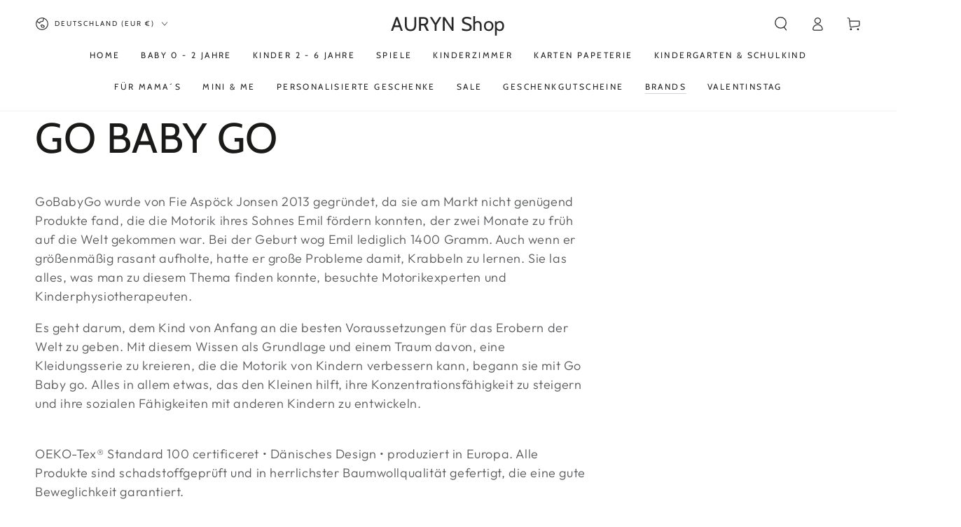

--- FILE ---
content_type: text/html; charset=utf-8
request_url: https://auryn-shop.com/collections/go-baby-go
body_size: 46748
content:
<!doctype html>
<html class="no-js" lang="de">
  <head>
    <meta charset="utf-8">
    <meta http-equiv="X-UA-Compatible" content="IE=edge">
    <meta name="viewport" content="width=device-width,initial-scale=1">
    <meta name="theme-color" content="">
    <link rel="canonical" href="https://auryn-shop.com/collections/go-baby-go">
    <link rel="preconnect" href="https://cdn.shopify.com" crossorigin><link rel="preconnect" href="https://fonts.shopifycdn.com" crossorigin><title>
      ▷ GO BABY GO - Krabbelsocken und Strumpfhosen | München
 &ndash; AURYN Shop</title><meta name="description" content="Nachhaltig produzierte Krabbelsocken &amp; Strumpfhosen von Go Baby Go für Mädchen und Jungen♥ Im Onlineshop oder im Store in München entdecken✓ schnelle Lieferung✓">

<meta property="og:site_name" content="AURYN Shop">
<meta property="og:url" content="https://auryn-shop.com/collections/go-baby-go">
<meta property="og:title" content="▷ GO BABY GO - Krabbelsocken und Strumpfhosen | München">
<meta property="og:type" content="product.group">
<meta property="og:description" content="Nachhaltig produzierte Krabbelsocken &amp; Strumpfhosen von Go Baby Go für Mädchen und Jungen♥ Im Onlineshop oder im Store in München entdecken✓ schnelle Lieferung✓"><meta name="twitter:card" content="summary_large_image">
<meta name="twitter:title" content="▷ GO BABY GO - Krabbelsocken und Strumpfhosen | München">
<meta name="twitter:description" content="Nachhaltig produzierte Krabbelsocken &amp; Strumpfhosen von Go Baby Go für Mädchen und Jungen♥ Im Onlineshop oder im Store in München entdecken✓ schnelle Lieferung✓">


    <script src="//auryn-shop.com/cdn/shop/t/14/assets/vendor-v4.js" defer="defer"></script>
    <script src="//auryn-shop.com/cdn/shop/t/14/assets/global.js?v=167780766185001904771683038981" defer="defer"></script>

    <script>window.performance && window.performance.mark && window.performance.mark('shopify.content_for_header.start');</script><meta name="google-site-verification" content="K4yaZgviJBralozztmDvImIyeBs-Wuzzjy5FrsBh2-0">
<meta id="shopify-digital-wallet" name="shopify-digital-wallet" content="/7774634042/digital_wallets/dialog">
<meta name="shopify-checkout-api-token" content="77c2c9d7180d061886751f632ceced28">
<meta id="in-context-paypal-metadata" data-shop-id="7774634042" data-venmo-supported="false" data-environment="production" data-locale="de_DE" data-paypal-v4="true" data-currency="EUR">
<link rel="alternate" type="application/atom+xml" title="Feed" href="/collections/go-baby-go.atom" />
<link rel="next" href="/collections/go-baby-go?page=2">
<link rel="alternate" type="application/json+oembed" href="https://auryn-shop.com/collections/go-baby-go.oembed">
<script async="async" src="/checkouts/internal/preloads.js?locale=de-DE"></script>
<script id="shopify-features" type="application/json">{"accessToken":"77c2c9d7180d061886751f632ceced28","betas":["rich-media-storefront-analytics"],"domain":"auryn-shop.com","predictiveSearch":true,"shopId":7774634042,"locale":"de"}</script>
<script>var Shopify = Shopify || {};
Shopify.shop = "auryn-store.myshopify.com";
Shopify.locale = "de";
Shopify.currency = {"active":"EUR","rate":"1.0"};
Shopify.country = "DE";
Shopify.theme = {"name":"Aktualisierte Kopie von Be Yours","id":142623736074,"schema_name":"Be Yours","schema_version":"6.9.1","theme_store_id":1399,"role":"main"};
Shopify.theme.handle = "null";
Shopify.theme.style = {"id":null,"handle":null};
Shopify.cdnHost = "auryn-shop.com/cdn";
Shopify.routes = Shopify.routes || {};
Shopify.routes.root = "/";</script>
<script type="module">!function(o){(o.Shopify=o.Shopify||{}).modules=!0}(window);</script>
<script>!function(o){function n(){var o=[];function n(){o.push(Array.prototype.slice.apply(arguments))}return n.q=o,n}var t=o.Shopify=o.Shopify||{};t.loadFeatures=n(),t.autoloadFeatures=n()}(window);</script>
<script id="shop-js-analytics" type="application/json">{"pageType":"collection"}</script>
<script defer="defer" async type="module" src="//auryn-shop.com/cdn/shopifycloud/shop-js/modules/v2/client.init-shop-cart-sync_HUjMWWU5.de.esm.js"></script>
<script defer="defer" async type="module" src="//auryn-shop.com/cdn/shopifycloud/shop-js/modules/v2/chunk.common_QpfDqRK1.esm.js"></script>
<script type="module">
  await import("//auryn-shop.com/cdn/shopifycloud/shop-js/modules/v2/client.init-shop-cart-sync_HUjMWWU5.de.esm.js");
await import("//auryn-shop.com/cdn/shopifycloud/shop-js/modules/v2/chunk.common_QpfDqRK1.esm.js");

  window.Shopify.SignInWithShop?.initShopCartSync?.({"fedCMEnabled":true,"windoidEnabled":true});

</script>
<script>(function() {
  var isLoaded = false;
  function asyncLoad() {
    if (isLoaded) return;
    isLoaded = true;
    var urls = ["https:\/\/chimpstatic.com\/mcjs-connected\/js\/users\/767651ce68b96b80cece4d015\/151c00f1cbdefb4f5dca3bb0d.js?shop=auryn-store.myshopify.com","https:\/\/cdn.shopify.com\/s\/files\/1\/0077\/7463\/4042\/t\/14\/assets\/booster_eu_cookie_7774634042.js?v=1683054743\u0026shop=auryn-store.myshopify.com"];
    for (var i = 0; i < urls.length; i++) {
      var s = document.createElement('script');
      s.type = 'text/javascript';
      s.async = true;
      s.src = urls[i];
      var x = document.getElementsByTagName('script')[0];
      x.parentNode.insertBefore(s, x);
    }
  };
  if(window.attachEvent) {
    window.attachEvent('onload', asyncLoad);
  } else {
    window.addEventListener('load', asyncLoad, false);
  }
})();</script>
<script id="__st">var __st={"a":7774634042,"offset":3600,"reqid":"f123b9b8-8af8-4c4d-8234-9d6dd707a2d3-1768599386","pageurl":"auryn-shop.com\/collections\/go-baby-go","u":"0d904fed14dd","p":"collection","rtyp":"collection","rid":480504971530};</script>
<script>window.ShopifyPaypalV4VisibilityTracking = true;</script>
<script id="captcha-bootstrap">!function(){'use strict';const t='contact',e='account',n='new_comment',o=[[t,t],['blogs',n],['comments',n],[t,'customer']],c=[[e,'customer_login'],[e,'guest_login'],[e,'recover_customer_password'],[e,'create_customer']],r=t=>t.map((([t,e])=>`form[action*='/${t}']:not([data-nocaptcha='true']) input[name='form_type'][value='${e}']`)).join(','),a=t=>()=>t?[...document.querySelectorAll(t)].map((t=>t.form)):[];function s(){const t=[...o],e=r(t);return a(e)}const i='password',u='form_key',d=['recaptcha-v3-token','g-recaptcha-response','h-captcha-response',i],f=()=>{try{return window.sessionStorage}catch{return}},m='__shopify_v',_=t=>t.elements[u];function p(t,e,n=!1){try{const o=window.sessionStorage,c=JSON.parse(o.getItem(e)),{data:r}=function(t){const{data:e,action:n}=t;return t[m]||n?{data:e,action:n}:{data:t,action:n}}(c);for(const[e,n]of Object.entries(r))t.elements[e]&&(t.elements[e].value=n);n&&o.removeItem(e)}catch(o){console.error('form repopulation failed',{error:o})}}const l='form_type',E='cptcha';function T(t){t.dataset[E]=!0}const w=window,h=w.document,L='Shopify',v='ce_forms',y='captcha';let A=!1;((t,e)=>{const n=(g='f06e6c50-85a8-45c8-87d0-21a2b65856fe',I='https://cdn.shopify.com/shopifycloud/storefront-forms-hcaptcha/ce_storefront_forms_captcha_hcaptcha.v1.5.2.iife.js',D={infoText:'Durch hCaptcha geschützt',privacyText:'Datenschutz',termsText:'Allgemeine Geschäftsbedingungen'},(t,e,n)=>{const o=w[L][v],c=o.bindForm;if(c)return c(t,g,e,D).then(n);var r;o.q.push([[t,g,e,D],n]),r=I,A||(h.body.append(Object.assign(h.createElement('script'),{id:'captcha-provider',async:!0,src:r})),A=!0)});var g,I,D;w[L]=w[L]||{},w[L][v]=w[L][v]||{},w[L][v].q=[],w[L][y]=w[L][y]||{},w[L][y].protect=function(t,e){n(t,void 0,e),T(t)},Object.freeze(w[L][y]),function(t,e,n,w,h,L){const[v,y,A,g]=function(t,e,n){const i=e?o:[],u=t?c:[],d=[...i,...u],f=r(d),m=r(i),_=r(d.filter((([t,e])=>n.includes(e))));return[a(f),a(m),a(_),s()]}(w,h,L),I=t=>{const e=t.target;return e instanceof HTMLFormElement?e:e&&e.form},D=t=>v().includes(t);t.addEventListener('submit',(t=>{const e=I(t);if(!e)return;const n=D(e)&&!e.dataset.hcaptchaBound&&!e.dataset.recaptchaBound,o=_(e),c=g().includes(e)&&(!o||!o.value);(n||c)&&t.preventDefault(),c&&!n&&(function(t){try{if(!f())return;!function(t){const e=f();if(!e)return;const n=_(t);if(!n)return;const o=n.value;o&&e.removeItem(o)}(t);const e=Array.from(Array(32),(()=>Math.random().toString(36)[2])).join('');!function(t,e){_(t)||t.append(Object.assign(document.createElement('input'),{type:'hidden',name:u})),t.elements[u].value=e}(t,e),function(t,e){const n=f();if(!n)return;const o=[...t.querySelectorAll(`input[type='${i}']`)].map((({name:t})=>t)),c=[...d,...o],r={};for(const[a,s]of new FormData(t).entries())c.includes(a)||(r[a]=s);n.setItem(e,JSON.stringify({[m]:1,action:t.action,data:r}))}(t,e)}catch(e){console.error('failed to persist form',e)}}(e),e.submit())}));const S=(t,e)=>{t&&!t.dataset[E]&&(n(t,e.some((e=>e===t))),T(t))};for(const o of['focusin','change'])t.addEventListener(o,(t=>{const e=I(t);D(e)&&S(e,y())}));const B=e.get('form_key'),M=e.get(l),P=B&&M;t.addEventListener('DOMContentLoaded',(()=>{const t=y();if(P)for(const e of t)e.elements[l].value===M&&p(e,B);[...new Set([...A(),...v().filter((t=>'true'===t.dataset.shopifyCaptcha))])].forEach((e=>S(e,t)))}))}(h,new URLSearchParams(w.location.search),n,t,e,['guest_login'])})(!0,!0)}();</script>
<script integrity="sha256-4kQ18oKyAcykRKYeNunJcIwy7WH5gtpwJnB7kiuLZ1E=" data-source-attribution="shopify.loadfeatures" defer="defer" src="//auryn-shop.com/cdn/shopifycloud/storefront/assets/storefront/load_feature-a0a9edcb.js" crossorigin="anonymous"></script>
<script data-source-attribution="shopify.dynamic_checkout.dynamic.init">var Shopify=Shopify||{};Shopify.PaymentButton=Shopify.PaymentButton||{isStorefrontPortableWallets:!0,init:function(){window.Shopify.PaymentButton.init=function(){};var t=document.createElement("script");t.src="https://auryn-shop.com/cdn/shopifycloud/portable-wallets/latest/portable-wallets.de.js",t.type="module",document.head.appendChild(t)}};
</script>
<script data-source-attribution="shopify.dynamic_checkout.buyer_consent">
  function portableWalletsHideBuyerConsent(e){var t=document.getElementById("shopify-buyer-consent"),n=document.getElementById("shopify-subscription-policy-button");t&&n&&(t.classList.add("hidden"),t.setAttribute("aria-hidden","true"),n.removeEventListener("click",e))}function portableWalletsShowBuyerConsent(e){var t=document.getElementById("shopify-buyer-consent"),n=document.getElementById("shopify-subscription-policy-button");t&&n&&(t.classList.remove("hidden"),t.removeAttribute("aria-hidden"),n.addEventListener("click",e))}window.Shopify?.PaymentButton&&(window.Shopify.PaymentButton.hideBuyerConsent=portableWalletsHideBuyerConsent,window.Shopify.PaymentButton.showBuyerConsent=portableWalletsShowBuyerConsent);
</script>
<script data-source-attribution="shopify.dynamic_checkout.cart.bootstrap">document.addEventListener("DOMContentLoaded",(function(){function t(){return document.querySelector("shopify-accelerated-checkout-cart, shopify-accelerated-checkout")}if(t())Shopify.PaymentButton.init();else{new MutationObserver((function(e,n){t()&&(Shopify.PaymentButton.init(),n.disconnect())})).observe(document.body,{childList:!0,subtree:!0})}}));
</script>
<link id="shopify-accelerated-checkout-styles" rel="stylesheet" media="screen" href="https://auryn-shop.com/cdn/shopifycloud/portable-wallets/latest/accelerated-checkout-backwards-compat.css" crossorigin="anonymous">
<style id="shopify-accelerated-checkout-cart">
        #shopify-buyer-consent {
  margin-top: 1em;
  display: inline-block;
  width: 100%;
}

#shopify-buyer-consent.hidden {
  display: none;
}

#shopify-subscription-policy-button {
  background: none;
  border: none;
  padding: 0;
  text-decoration: underline;
  font-size: inherit;
  cursor: pointer;
}

#shopify-subscription-policy-button::before {
  box-shadow: none;
}

      </style>
<script id="sections-script" data-sections="header,footer" defer="defer" src="//auryn-shop.com/cdn/shop/t/14/compiled_assets/scripts.js?v=10114"></script>
<script>window.performance && window.performance.mark && window.performance.mark('shopify.content_for_header.end');</script>
<style data-shopify>@font-face {
  font-family: Outfit;
  font-weight: 300;
  font-style: normal;
  font-display: swap;
  src: url("//auryn-shop.com/cdn/fonts/outfit/outfit_n3.8c97ae4c4fac7c2ea467a6dc784857f4de7e0e37.woff2") format("woff2"),
       url("//auryn-shop.com/cdn/fonts/outfit/outfit_n3.b50a189ccde91f9bceee88f207c18c09f0b62a7b.woff") format("woff");
}

  @font-face {
  font-family: Outfit;
  font-weight: 600;
  font-style: normal;
  font-display: swap;
  src: url("//auryn-shop.com/cdn/fonts/outfit/outfit_n6.dfcbaa80187851df2e8384061616a8eaa1702fdc.woff2") format("woff2"),
       url("//auryn-shop.com/cdn/fonts/outfit/outfit_n6.88384e9fc3e36038624caccb938f24ea8008a91d.woff") format("woff");
}

  
  
  @font-face {
  font-family: Cabin;
  font-weight: 400;
  font-style: normal;
  font-display: swap;
  src: url("//auryn-shop.com/cdn/fonts/cabin/cabin_n4.cefc6494a78f87584a6f312fea532919154f66fe.woff2") format("woff2"),
       url("//auryn-shop.com/cdn/fonts/cabin/cabin_n4.8c16611b00f59d27f4b27ce4328dfe514ce77517.woff") format("woff");
}

  @font-face {
  font-family: Cabin;
  font-weight: 600;
  font-style: normal;
  font-display: swap;
  src: url("//auryn-shop.com/cdn/fonts/cabin/cabin_n6.c6b1e64927bbec1c65aab7077888fb033480c4f7.woff2") format("woff2"),
       url("//auryn-shop.com/cdn/fonts/cabin/cabin_n6.6c2e65d54c893ad9f1390da3b810b8e6cf976a4f.woff") format("woff");
}


  :root {
    --be-yours-version: "6.9.1";
    --font-body-family: Outfit, sans-serif;
    --font-body-style: normal;
    --font-body-weight: 300;

    --font-heading-family: Cabin, sans-serif;
    --font-heading-style: normal;
    --font-heading-weight: 400;

    --font-body-scale: 1.0;
    --font-heading-scale: 1.0;

    --font-navigation-family: var(--font-heading-family);
    --font-navigation-size: 12px;
    --font-navigation-weight: var(--font-heading-weight);
    --font-button-family: var(--font-body-family);
    --font-button-size: 12px;
    --font-button-baseline: 0rem;
    --font-price-family: var(--font-heading-family);
    --font-price-scale: var(--font-heading-scale);

    --color-base-text: 33, 35, 38;
    --color-base-background: 255, 255, 255;
    --color-base-solid-button-labels: 33, 35, 38;
    --color-base-outline-button-labels: 26, 27, 24;
    --color-base-accent: 250, 234, 161;
    --color-base-heading: 26, 27, 24;
    --color-base-border: 210, 213, 217;
    --color-placeholder: 243, 243, 243;
    --color-overlay: 33, 35, 38;
    --color-keyboard-focus: 135, 173, 245;
    --color-shadow: 168, 232, 226;
    --shadow-opacity: 1;

    --color-background-dark: 235, 235, 235;
    --color-price: #1a1b18;
    --color-sale-price: #d72c0d;
    --color-reviews: #ffb503;
    --color-critical: #d72c0d;
    --color-success: #008060;

    --payment-terms-background-color: #ffffff;
    --page-width: 160rem;
    --page-width-margin: 0rem;

    --card-color-scheme: var(--color-placeholder);
    --card-text-alignment: left;
    --card-flex-alignment: flex-left;
    --card-image-padding: 0px;
    --card-border-width: 0px;
    --card-radius: 0px;
    --card-shadow-horizontal-offset: 0px;
    --card-shadow-vertical-offset: 0px;
    
    --button-radius: 0px;
    --button-border-width: 1px;
    --button-shadow-horizontal-offset: 0px;
    --button-shadow-vertical-offset: 0px;

    --spacing-sections-desktop: 0px;
    --spacing-sections-mobile: 0px;
  }

  *,
  *::before,
  *::after {
    box-sizing: inherit;
  }

  html {
    box-sizing: border-box;
    font-size: calc(var(--font-body-scale) * 62.5%);
    height: 100%;
  }

  body {
    min-height: 100%;
    margin: 0;
    font-size: 1.5rem;
    letter-spacing: 0.06rem;
    line-height: calc(1 + 0.8 / var(--font-body-scale));
    font-family: var(--font-body-family);
    font-style: var(--font-body-style);
    font-weight: var(--font-body-weight);
  }

  @media screen and (min-width: 750px) {
    body {
      font-size: 1.6rem;
    }
  }</style><link href="//auryn-shop.com/cdn/shop/t/14/assets/base.css?v=95147607049291226611683038979" rel="stylesheet" type="text/css" media="all" /><link rel="preload" as="font" href="//auryn-shop.com/cdn/fonts/outfit/outfit_n3.8c97ae4c4fac7c2ea467a6dc784857f4de7e0e37.woff2" type="font/woff2" crossorigin><link rel="preload" as="font" href="//auryn-shop.com/cdn/fonts/cabin/cabin_n4.cefc6494a78f87584a6f312fea532919154f66fe.woff2" type="font/woff2" crossorigin><link rel="stylesheet" href="//auryn-shop.com/cdn/shop/t/14/assets/component-predictive-search.css?v=21505439471608135461681050058" media="print" onload="this.media='all'"><link rel="stylesheet" href="//auryn-shop.com/cdn/shop/t/14/assets/component-quick-view.css?v=147330403504832757041681050058" media="print" onload="this.media='all'"><link rel="stylesheet" href="//auryn-shop.com/cdn/shop/t/14/assets/component-color-swatches.css?v=128638073195889574301681050057" media="print" onload="this.media='all'"><script>document.documentElement.className = document.documentElement.className.replace('no-js', 'js');</script>
  <!-- BEGIN app block: shopify://apps/also-bought/blocks/app-embed-block/b94b27b4-738d-4d92-9e60-43c22d1da3f2 --><script>
    window.codeblackbelt = window.codeblackbelt || {};
    window.codeblackbelt.shop = window.codeblackbelt.shop || 'auryn-store.myshopify.com';
    </script><script src="//cdn.codeblackbelt.com/widgets/also-bought/bootstrap.min.js?version=2026011622+0100" async></script>
<!-- END app block --><script src="https://cdn.shopify.com/extensions/019ab370-3427-7dfe-9e9e-e24647f8564c/cartbite-75/assets/cartbite-embed.js" type="text/javascript" defer="defer"></script>
<script src="https://cdn.shopify.com/extensions/8d2c31d3-a828-4daf-820f-80b7f8e01c39/nova-eu-cookie-bar-gdpr-4/assets/nova-cookie-app-embed.js" type="text/javascript" defer="defer"></script>
<link href="https://cdn.shopify.com/extensions/8d2c31d3-a828-4daf-820f-80b7f8e01c39/nova-eu-cookie-bar-gdpr-4/assets/nova-cookie.css" rel="stylesheet" type="text/css" media="all">
<link href="https://monorail-edge.shopifysvc.com" rel="dns-prefetch">
<script>(function(){if ("sendBeacon" in navigator && "performance" in window) {try {var session_token_from_headers = performance.getEntriesByType('navigation')[0].serverTiming.find(x => x.name == '_s').description;} catch {var session_token_from_headers = undefined;}var session_cookie_matches = document.cookie.match(/_shopify_s=([^;]*)/);var session_token_from_cookie = session_cookie_matches && session_cookie_matches.length === 2 ? session_cookie_matches[1] : "";var session_token = session_token_from_headers || session_token_from_cookie || "";function handle_abandonment_event(e) {var entries = performance.getEntries().filter(function(entry) {return /monorail-edge.shopifysvc.com/.test(entry.name);});if (!window.abandonment_tracked && entries.length === 0) {window.abandonment_tracked = true;var currentMs = Date.now();var navigation_start = performance.timing.navigationStart;var payload = {shop_id: 7774634042,url: window.location.href,navigation_start,duration: currentMs - navigation_start,session_token,page_type: "collection"};window.navigator.sendBeacon("https://monorail-edge.shopifysvc.com/v1/produce", JSON.stringify({schema_id: "online_store_buyer_site_abandonment/1.1",payload: payload,metadata: {event_created_at_ms: currentMs,event_sent_at_ms: currentMs}}));}}window.addEventListener('pagehide', handle_abandonment_event);}}());</script>
<script id="web-pixels-manager-setup">(function e(e,d,r,n,o){if(void 0===o&&(o={}),!Boolean(null===(a=null===(i=window.Shopify)||void 0===i?void 0:i.analytics)||void 0===a?void 0:a.replayQueue)){var i,a;window.Shopify=window.Shopify||{};var t=window.Shopify;t.analytics=t.analytics||{};var s=t.analytics;s.replayQueue=[],s.publish=function(e,d,r){return s.replayQueue.push([e,d,r]),!0};try{self.performance.mark("wpm:start")}catch(e){}var l=function(){var e={modern:/Edge?\/(1{2}[4-9]|1[2-9]\d|[2-9]\d{2}|\d{4,})\.\d+(\.\d+|)|Firefox\/(1{2}[4-9]|1[2-9]\d|[2-9]\d{2}|\d{4,})\.\d+(\.\d+|)|Chrom(ium|e)\/(9{2}|\d{3,})\.\d+(\.\d+|)|(Maci|X1{2}).+ Version\/(15\.\d+|(1[6-9]|[2-9]\d|\d{3,})\.\d+)([,.]\d+|)( \(\w+\)|)( Mobile\/\w+|) Safari\/|Chrome.+OPR\/(9{2}|\d{3,})\.\d+\.\d+|(CPU[ +]OS|iPhone[ +]OS|CPU[ +]iPhone|CPU IPhone OS|CPU iPad OS)[ +]+(15[._]\d+|(1[6-9]|[2-9]\d|\d{3,})[._]\d+)([._]\d+|)|Android:?[ /-](13[3-9]|1[4-9]\d|[2-9]\d{2}|\d{4,})(\.\d+|)(\.\d+|)|Android.+Firefox\/(13[5-9]|1[4-9]\d|[2-9]\d{2}|\d{4,})\.\d+(\.\d+|)|Android.+Chrom(ium|e)\/(13[3-9]|1[4-9]\d|[2-9]\d{2}|\d{4,})\.\d+(\.\d+|)|SamsungBrowser\/([2-9]\d|\d{3,})\.\d+/,legacy:/Edge?\/(1[6-9]|[2-9]\d|\d{3,})\.\d+(\.\d+|)|Firefox\/(5[4-9]|[6-9]\d|\d{3,})\.\d+(\.\d+|)|Chrom(ium|e)\/(5[1-9]|[6-9]\d|\d{3,})\.\d+(\.\d+|)([\d.]+$|.*Safari\/(?![\d.]+ Edge\/[\d.]+$))|(Maci|X1{2}).+ Version\/(10\.\d+|(1[1-9]|[2-9]\d|\d{3,})\.\d+)([,.]\d+|)( \(\w+\)|)( Mobile\/\w+|) Safari\/|Chrome.+OPR\/(3[89]|[4-9]\d|\d{3,})\.\d+\.\d+|(CPU[ +]OS|iPhone[ +]OS|CPU[ +]iPhone|CPU IPhone OS|CPU iPad OS)[ +]+(10[._]\d+|(1[1-9]|[2-9]\d|\d{3,})[._]\d+)([._]\d+|)|Android:?[ /-](13[3-9]|1[4-9]\d|[2-9]\d{2}|\d{4,})(\.\d+|)(\.\d+|)|Mobile Safari.+OPR\/([89]\d|\d{3,})\.\d+\.\d+|Android.+Firefox\/(13[5-9]|1[4-9]\d|[2-9]\d{2}|\d{4,})\.\d+(\.\d+|)|Android.+Chrom(ium|e)\/(13[3-9]|1[4-9]\d|[2-9]\d{2}|\d{4,})\.\d+(\.\d+|)|Android.+(UC? ?Browser|UCWEB|U3)[ /]?(15\.([5-9]|\d{2,})|(1[6-9]|[2-9]\d|\d{3,})\.\d+)\.\d+|SamsungBrowser\/(5\.\d+|([6-9]|\d{2,})\.\d+)|Android.+MQ{2}Browser\/(14(\.(9|\d{2,})|)|(1[5-9]|[2-9]\d|\d{3,})(\.\d+|))(\.\d+|)|K[Aa][Ii]OS\/(3\.\d+|([4-9]|\d{2,})\.\d+)(\.\d+|)/},d=e.modern,r=e.legacy,n=navigator.userAgent;return n.match(d)?"modern":n.match(r)?"legacy":"unknown"}(),u="modern"===l?"modern":"legacy",c=(null!=n?n:{modern:"",legacy:""})[u],f=function(e){return[e.baseUrl,"/wpm","/b",e.hashVersion,"modern"===e.buildTarget?"m":"l",".js"].join("")}({baseUrl:d,hashVersion:r,buildTarget:u}),m=function(e){var d=e.version,r=e.bundleTarget,n=e.surface,o=e.pageUrl,i=e.monorailEndpoint;return{emit:function(e){var a=e.status,t=e.errorMsg,s=(new Date).getTime(),l=JSON.stringify({metadata:{event_sent_at_ms:s},events:[{schema_id:"web_pixels_manager_load/3.1",payload:{version:d,bundle_target:r,page_url:o,status:a,surface:n,error_msg:t},metadata:{event_created_at_ms:s}}]});if(!i)return console&&console.warn&&console.warn("[Web Pixels Manager] No Monorail endpoint provided, skipping logging."),!1;try{return self.navigator.sendBeacon.bind(self.navigator)(i,l)}catch(e){}var u=new XMLHttpRequest;try{return u.open("POST",i,!0),u.setRequestHeader("Content-Type","text/plain"),u.send(l),!0}catch(e){return console&&console.warn&&console.warn("[Web Pixels Manager] Got an unhandled error while logging to Monorail."),!1}}}}({version:r,bundleTarget:l,surface:e.surface,pageUrl:self.location.href,monorailEndpoint:e.monorailEndpoint});try{o.browserTarget=l,function(e){var d=e.src,r=e.async,n=void 0===r||r,o=e.onload,i=e.onerror,a=e.sri,t=e.scriptDataAttributes,s=void 0===t?{}:t,l=document.createElement("script"),u=document.querySelector("head"),c=document.querySelector("body");if(l.async=n,l.src=d,a&&(l.integrity=a,l.crossOrigin="anonymous"),s)for(var f in s)if(Object.prototype.hasOwnProperty.call(s,f))try{l.dataset[f]=s[f]}catch(e){}if(o&&l.addEventListener("load",o),i&&l.addEventListener("error",i),u)u.appendChild(l);else{if(!c)throw new Error("Did not find a head or body element to append the script");c.appendChild(l)}}({src:f,async:!0,onload:function(){if(!function(){var e,d;return Boolean(null===(d=null===(e=window.Shopify)||void 0===e?void 0:e.analytics)||void 0===d?void 0:d.initialized)}()){var d=window.webPixelsManager.init(e)||void 0;if(d){var r=window.Shopify.analytics;r.replayQueue.forEach((function(e){var r=e[0],n=e[1],o=e[2];d.publishCustomEvent(r,n,o)})),r.replayQueue=[],r.publish=d.publishCustomEvent,r.visitor=d.visitor,r.initialized=!0}}},onerror:function(){return m.emit({status:"failed",errorMsg:"".concat(f," has failed to load")})},sri:function(e){var d=/^sha384-[A-Za-z0-9+/=]+$/;return"string"==typeof e&&d.test(e)}(c)?c:"",scriptDataAttributes:o}),m.emit({status:"loading"})}catch(e){m.emit({status:"failed",errorMsg:(null==e?void 0:e.message)||"Unknown error"})}}})({shopId: 7774634042,storefrontBaseUrl: "https://auryn-shop.com",extensionsBaseUrl: "https://extensions.shopifycdn.com/cdn/shopifycloud/web-pixels-manager",monorailEndpoint: "https://monorail-edge.shopifysvc.com/unstable/produce_batch",surface: "storefront-renderer",enabledBetaFlags: ["2dca8a86"],webPixelsConfigList: [{"id":"1024393482","configuration":"{\"config\":\"{\\\"pixel_id\\\":\\\"G-TL6BRRJDEB\\\",\\\"gtag_events\\\":[{\\\"type\\\":\\\"purchase\\\",\\\"action_label\\\":\\\"G-TL6BRRJDEB\\\"},{\\\"type\\\":\\\"page_view\\\",\\\"action_label\\\":\\\"G-TL6BRRJDEB\\\"},{\\\"type\\\":\\\"view_item\\\",\\\"action_label\\\":\\\"G-TL6BRRJDEB\\\"},{\\\"type\\\":\\\"search\\\",\\\"action_label\\\":\\\"G-TL6BRRJDEB\\\"},{\\\"type\\\":\\\"add_to_cart\\\",\\\"action_label\\\":\\\"G-TL6BRRJDEB\\\"},{\\\"type\\\":\\\"begin_checkout\\\",\\\"action_label\\\":\\\"G-TL6BRRJDEB\\\"},{\\\"type\\\":\\\"add_payment_info\\\",\\\"action_label\\\":\\\"G-TL6BRRJDEB\\\"}],\\\"enable_monitoring_mode\\\":false}\"}","eventPayloadVersion":"v1","runtimeContext":"OPEN","scriptVersion":"b2a88bafab3e21179ed38636efcd8a93","type":"APP","apiClientId":1780363,"privacyPurposes":[],"dataSharingAdjustments":{"protectedCustomerApprovalScopes":["read_customer_address","read_customer_email","read_customer_name","read_customer_personal_data","read_customer_phone"]}},{"id":"465273098","configuration":"{\"pixel_id\":\"197277581986284\",\"pixel_type\":\"facebook_pixel\",\"metaapp_system_user_token\":\"-\"}","eventPayloadVersion":"v1","runtimeContext":"OPEN","scriptVersion":"ca16bc87fe92b6042fbaa3acc2fbdaa6","type":"APP","apiClientId":2329312,"privacyPurposes":["ANALYTICS","MARKETING","SALE_OF_DATA"],"dataSharingAdjustments":{"protectedCustomerApprovalScopes":["read_customer_address","read_customer_email","read_customer_name","read_customer_personal_data","read_customer_phone"]}},{"id":"161906954","eventPayloadVersion":"v1","runtimeContext":"LAX","scriptVersion":"1","type":"CUSTOM","privacyPurposes":["MARKETING"],"name":"Meta pixel (migrated)"},{"id":"shopify-app-pixel","configuration":"{}","eventPayloadVersion":"v1","runtimeContext":"STRICT","scriptVersion":"0450","apiClientId":"shopify-pixel","type":"APP","privacyPurposes":["ANALYTICS","MARKETING"]},{"id":"shopify-custom-pixel","eventPayloadVersion":"v1","runtimeContext":"LAX","scriptVersion":"0450","apiClientId":"shopify-pixel","type":"CUSTOM","privacyPurposes":["ANALYTICS","MARKETING"]}],isMerchantRequest: false,initData: {"shop":{"name":"AURYN Shop","paymentSettings":{"currencyCode":"EUR"},"myshopifyDomain":"auryn-store.myshopify.com","countryCode":"DE","storefrontUrl":"https:\/\/auryn-shop.com"},"customer":null,"cart":null,"checkout":null,"productVariants":[],"purchasingCompany":null},},"https://auryn-shop.com/cdn","fcfee988w5aeb613cpc8e4bc33m6693e112",{"modern":"","legacy":""},{"shopId":"7774634042","storefrontBaseUrl":"https:\/\/auryn-shop.com","extensionBaseUrl":"https:\/\/extensions.shopifycdn.com\/cdn\/shopifycloud\/web-pixels-manager","surface":"storefront-renderer","enabledBetaFlags":"[\"2dca8a86\"]","isMerchantRequest":"false","hashVersion":"fcfee988w5aeb613cpc8e4bc33m6693e112","publish":"custom","events":"[[\"page_viewed\",{}],[\"collection_viewed\",{\"collection\":{\"id\":\"480504971530\",\"title\":\"GO BABY GO\",\"productVariants\":[{\"price\":{\"amount\":21.95,\"currencyCode\":\"EUR\"},\"product\":{\"title\":\"GoBabyGo - Bambus Krabbelstrumpfhose gold-glitzer\",\"vendor\":\"GoBabyGo\",\"id\":\"10330279215370\",\"untranslatedTitle\":\"GoBabyGo - Bambus Krabbelstrumpfhose gold-glitzer\",\"url\":\"\/products\/gobabygo-bambus-krabbelstrumpfhose-gold-glitzer\",\"type\":\"Baby Socken \u0026 Strumpfhosen\"},\"id\":\"52220121776394\",\"image\":{\"src\":\"\/\/auryn-shop.com\/cdn\/shop\/files\/Gobabygo-strumpfhose-glitzer-gold-bambus-33032.webp?v=1764935650\"},\"sku\":\"33030-5489+6\",\"title\":\"0-6 Monate\",\"untranslatedTitle\":\"0-6 Monate\"},{\"price\":{\"amount\":10.95,\"currencyCode\":\"EUR\"},\"product\":{\"title\":\"Go Baby Go - Stoppersocken Merinowolle bordeaux\",\"vendor\":\"GoBabyGo\",\"id\":\"10329434980618\",\"untranslatedTitle\":\"Go Baby Go - Stoppersocken Merinowolle bordeaux\",\"url\":\"\/products\/go-baby-go-stoppersocken-merinowolle-bordeaux\",\"type\":\"Baby Socken \u0026 Strumpfhosen\"},\"id\":\"52215040180490\",\"image\":{\"src\":\"\/\/auryn-shop.com\/cdn\/shop\/files\/Gobabygo-Stoppersocken-baby-kinder-wolle-53011.webp?v=1764858057\"},\"sku\":\"53011-1451+6\",\"title\":\"17\/19\",\"untranslatedTitle\":\"17\/19\"},{\"price\":{\"amount\":17.95,\"currencyCode\":\"EUR\"},\"product\":{\"title\":\"Go Baby Go - Kinder Fingerhandschuhe Merinowolle sand\",\"vendor\":\"GoBabyGo\",\"id\":\"10308725997834\",\"untranslatedTitle\":\"Go Baby Go - Kinder Fingerhandschuhe Merinowolle sand\",\"url\":\"\/products\/go-baby-go-kinder-fingerhandschuhe-merinowolle-sand\",\"type\":\"Kinder Mützen \u0026 Schals\"},\"id\":\"52120122818826\",\"image\":{\"src\":\"\/\/auryn-shop.com\/cdn\/shop\/files\/gobabxygo-merinowolle-handschuhe-sand.webp?v=1763203742\"},\"sku\":\"80500-5489+3\",\"title\":\"1 - 2 Jahre \/ Beige\",\"untranslatedTitle\":\"1 - 2 Jahre \/ Beige\"},{\"price\":{\"amount\":9.95,\"currencyCode\":\"EUR\"},\"product\":{\"title\":\"Go Baby Go - Bambus Stoppersocken gold Glitzer\",\"vendor\":\"GoBabyGo\",\"id\":\"10308609638666\",\"untranslatedTitle\":\"Go Baby Go - Bambus Stoppersocken gold Glitzer\",\"url\":\"\/products\/go-baby-go-bambus-stoppersocken-gold-glitzer\",\"type\":\"Baby Socken \u0026 Strumpfhosen\"},\"id\":\"52119709974794\",\"image\":{\"src\":\"\/\/auryn-shop.com\/cdn\/shop\/files\/Gobabygo-stoppersocken-glitzer-gold.webp?v=1763195562\"},\"sku\":\"53017-753+4\",\"title\":\"0-6 Monate\",\"untranslatedTitle\":\"0-6 Monate\"},{\"price\":{\"amount\":9.95,\"currencyCode\":\"EUR\"},\"product\":{\"title\":\"Go Baby Go - Bambus Stoppersocken bordeaux Glitzer\",\"vendor\":\"GoBabyGo\",\"id\":\"10230074605834\",\"untranslatedTitle\":\"Go Baby Go - Bambus Stoppersocken bordeaux Glitzer\",\"url\":\"\/products\/go-baby-go-bambus-stoppersocken-bordeaux-glitzer\",\"type\":\"Baby Socken \u0026 Strumpfhosen\"},\"id\":\"51816463532298\",\"image\":{\"src\":\"\/\/auryn-shop.com\/cdn\/shop\/files\/gobabygo-stoppersocken-bambus.glitzer-bordeaux.webp?v=1758389360\"},\"sku\":\"53017+1451+4\",\"title\":\"0-6 Monate\",\"untranslatedTitle\":\"0-6 Monate\"},{\"price\":{\"amount\":9.95,\"currencyCode\":\"EUR\"},\"product\":{\"title\":\"Go Baby Go - Bambus Stoppersocken dunkelblau\",\"vendor\":\"GoBabyGo\",\"id\":\"10229850046730\",\"untranslatedTitle\":\"Go Baby Go - Bambus Stoppersocken dunkelblau\",\"url\":\"\/products\/go-baby-go-bambus-stoppersocken-dunkelblau\",\"type\":\"Baby Socken \u0026 Strumpfhosen\"},\"id\":\"51815805124874\",\"image\":{\"src\":\"\/\/auryn-shop.com\/cdn\/shop\/files\/GoBabyGo_BambooSocks_DarkBlueStoppersocken-dunkelblau.jpg?v=1758378495\"},\"sku\":\"53010-3175+3\",\"title\":\"0-6 Monate\",\"untranslatedTitle\":\"0-6 Monate\"},{\"price\":{\"amount\":10.95,\"currencyCode\":\"EUR\"},\"product\":{\"title\":\"Go Baby Go - Kinderhandschuhe rosa\",\"vendor\":\"GoBabyGo\",\"id\":\"10209346224394\",\"untranslatedTitle\":\"Go Baby Go - Kinderhandschuhe rosa\",\"url\":\"\/products\/go-baby-go-kinderhandschuhe-rosa\",\"type\":\"Baby Mützen \u0026 Accessories\"},\"id\":\"51740531130634\",\"image\":{\"src\":\"\/\/auryn-shop.com\/cdn\/shop\/files\/Gobabygo-Handschuhe-rosa-kinder-baby-maedchen-junge-wolle.jpg?v=1757077964\"},\"sku\":\"80502-05715+4\",\"title\":\"1-2 Jahre\",\"untranslatedTitle\":\"1-2 Jahre\"},{\"price\":{\"amount\":11.95,\"currencyCode\":\"EUR\"},\"product\":{\"title\":\"Go Baby Go - Kinderhandschuhe grau\",\"vendor\":\"GoBabyGo\",\"id\":\"10209338654986\",\"untranslatedTitle\":\"Go Baby Go - Kinderhandschuhe grau\",\"url\":\"\/products\/go-baby-go-kinderhandschuhe-grau\",\"type\":\"Baby Mützen \u0026 Accessories\"},\"id\":\"51740508094730\",\"image\":{\"src\":\"\/\/auryn-shop.com\/cdn\/shop\/files\/Gobabygo-Handschuhe-kinder-baby-grau.jpg?v=1757077909\"},\"sku\":\"80502-05052+4\",\"title\":\"1-2 Jahre\",\"untranslatedTitle\":\"1-2 Jahre\"},{\"price\":{\"amount\":10.95,\"currencyCode\":\"EUR\"},\"product\":{\"title\":\"Go Baby Go - Stoppersocken Merinowolle grau\",\"vendor\":\"GoBabyGo\",\"id\":\"10209320632586\",\"untranslatedTitle\":\"Go Baby Go - Stoppersocken Merinowolle grau\",\"url\":\"\/products\/go-baby-go-stoppersocken-grau\",\"type\":\"Baby Socken \u0026 Strumpfhosen\"},\"id\":\"51740447867146\",\"image\":{\"src\":\"\/\/auryn-shop.com\/cdn\/shop\/files\/Gobabygo-stoppersocken-kinder-baby-grau.jpg?v=1757077339\"},\"sku\":\"53011-4289+11\",\"title\":\"17-19 (6-12 Monate) \/ Grau\",\"untranslatedTitle\":\"17-19 (6-12 Monate) \/ Grau\"},{\"price\":{\"amount\":10.95,\"currencyCode\":\"EUR\"},\"product\":{\"title\":\"Go Baby Go - Stoppersocken Merinowolle rosa\",\"vendor\":\"GoBabyGo\",\"id\":\"10209317847306\",\"untranslatedTitle\":\"Go Baby Go - Stoppersocken Merinowolle rosa\",\"url\":\"\/products\/go-baby-go-stoppersocken-rosa\",\"type\":\"Baby Socken \u0026 Strumpfhosen\"},\"id\":\"51740437840138\",\"image\":{\"src\":\"\/\/auryn-shop.com\/cdn\/shop\/files\/Gobabygo-stoppersocken-kinder-baby-rosa-maedchen-wolle.jpg?v=1757077288\"},\"sku\":\"53011-0853+4\",\"title\":\"17\/19\",\"untranslatedTitle\":\"17\/19\"},{\"price\":{\"amount\":10.95,\"currencyCode\":\"EUR\"},\"product\":{\"title\":\"Go Baby Go - Stoppersocken Merinowolle beige\",\"vendor\":\"GoBabyGo\",\"id\":\"10209314930954\",\"untranslatedTitle\":\"Go Baby Go - Stoppersocken Merinowolle beige\",\"url\":\"\/products\/go-baby-go-stoppersocken-beige\",\"type\":\"Baby Socken \u0026 Strumpfhosen\"},\"id\":\"51740429877514\",\"image\":{\"src\":\"\/\/auryn-shop.com\/cdn\/shop\/files\/Gobabygo-stoppersocken-kinder-baby-beige-wolle.jpg?v=1757077225\"},\"sku\":\"53011-0489+17\",\"title\":\"17\/19\",\"untranslatedTitle\":\"17\/19\"},{\"price\":{\"amount\":10.95,\"currencyCode\":\"EUR\"},\"product\":{\"title\":\"Go Baby Go - Stoppersocken Merinowolle weiß\",\"vendor\":\"GoBabyGo\",\"id\":\"10209313292554\",\"untranslatedTitle\":\"Go Baby Go - Stoppersocken Merinowolle weiß\",\"url\":\"\/products\/go-baby-go-stoppersocken-weiss\",\"type\":\"Baby Socken \u0026 Strumpfhosen\"},\"id\":\"51740424569098\",\"image\":{\"src\":\"\/\/auryn-shop.com\/cdn\/shop\/files\/Gobabygo-stoppersocken-kinder-baby-maedchen-jungen-wolle.jpg?v=1757077168\"},\"sku\":\"53011-0432+4\",\"title\":\"17\/19\",\"untranslatedTitle\":\"17\/19\"}]}}]]"});</script><script>
  window.ShopifyAnalytics = window.ShopifyAnalytics || {};
  window.ShopifyAnalytics.meta = window.ShopifyAnalytics.meta || {};
  window.ShopifyAnalytics.meta.currency = 'EUR';
  var meta = {"products":[{"id":10330279215370,"gid":"gid:\/\/shopify\/Product\/10330279215370","vendor":"GoBabyGo","type":"Baby Socken \u0026 Strumpfhosen","handle":"gobabygo-bambus-krabbelstrumpfhose-gold-glitzer","variants":[{"id":52220121776394,"price":2195,"name":"GoBabyGo - Bambus Krabbelstrumpfhose gold-glitzer - 0-6 Monate","public_title":"0-6 Monate","sku":"33030-5489+6"},{"id":52220121809162,"price":2195,"name":"GoBabyGo - Bambus Krabbelstrumpfhose gold-glitzer - 6-12 Monate","public_title":"6-12 Monate","sku":"33030-5489+6"},{"id":52220121841930,"price":2195,"name":"GoBabyGo - Bambus Krabbelstrumpfhose gold-glitzer - 12-18 Monate","public_title":"12-18 Monate","sku":"33030-5489+6"}],"remote":false},{"id":10329434980618,"gid":"gid:\/\/shopify\/Product\/10329434980618","vendor":"GoBabyGo","type":"Baby Socken \u0026 Strumpfhosen","handle":"go-baby-go-stoppersocken-merinowolle-bordeaux","variants":[{"id":52215040180490,"price":1095,"name":"Go Baby Go - Stoppersocken Merinowolle bordeaux - 17\/19","public_title":"17\/19","sku":"53011-1451+6"},{"id":52215040213258,"price":1095,"name":"Go Baby Go - Stoppersocken Merinowolle bordeaux - 20\/22","public_title":"20\/22","sku":"53011-1451+6"},{"id":52215040246026,"price":1095,"name":"Go Baby Go - Stoppersocken Merinowolle bordeaux - 23\/26","public_title":"23\/26","sku":"53011-1451+6"},{"id":52215040278794,"price":1095,"name":"Go Baby Go - Stoppersocken Merinowolle bordeaux - 27\/30","public_title":"27\/30","sku":"53011-1451+6"}],"remote":false},{"id":10308725997834,"gid":"gid:\/\/shopify\/Product\/10308725997834","vendor":"GoBabyGo","type":"Kinder Mützen \u0026 Schals","handle":"go-baby-go-kinder-fingerhandschuhe-merinowolle-sand","variants":[{"id":52120122818826,"price":1795,"name":"Go Baby Go - Kinder Fingerhandschuhe Merinowolle sand - 1 - 2 Jahre \/ Beige","public_title":"1 - 2 Jahre \/ Beige","sku":"80500-5489+3"},{"id":52120122851594,"price":1795,"name":"Go Baby Go - Kinder Fingerhandschuhe Merinowolle sand - 2 - 3 Jahre \/ Beige","public_title":"2 - 3 Jahre \/ Beige","sku":null},{"id":52120122884362,"price":1795,"name":"Go Baby Go - Kinder Fingerhandschuhe Merinowolle sand - 3-4 Jahre \/ Beige","public_title":"3-4 Jahre \/ Beige","sku":"80500-5489+3"}],"remote":false},{"id":10308609638666,"gid":"gid:\/\/shopify\/Product\/10308609638666","vendor":"GoBabyGo","type":"Baby Socken \u0026 Strumpfhosen","handle":"go-baby-go-bambus-stoppersocken-gold-glitzer","variants":[{"id":52119709974794,"price":995,"name":"Go Baby Go - Bambus Stoppersocken gold Glitzer - 0-6 Monate","public_title":"0-6 Monate","sku":"53017-753+4"},{"id":52119710007562,"price":995,"name":"Go Baby Go - Bambus Stoppersocken gold Glitzer - 6-12 Monate","public_title":"6-12 Monate","sku":"53017-753+4"},{"id":52119710040330,"price":995,"name":"Go Baby Go - Bambus Stoppersocken gold Glitzer - 1-2 Jahre","public_title":"1-2 Jahre","sku":"53017-753+4"},{"id":52119710073098,"price":995,"name":"Go Baby Go - Bambus Stoppersocken gold Glitzer - 2 - 3 Jahre","public_title":"2 - 3 Jahre","sku":"53017-753+4"},{"id":52119710105866,"price":995,"name":"Go Baby Go - Bambus Stoppersocken gold Glitzer - 3 - 4 Jahre","public_title":"3 - 4 Jahre","sku":"53017-753"}],"remote":false},{"id":10230074605834,"gid":"gid:\/\/shopify\/Product\/10230074605834","vendor":"GoBabyGo","type":"Baby Socken \u0026 Strumpfhosen","handle":"go-baby-go-bambus-stoppersocken-bordeaux-glitzer","variants":[{"id":51816463532298,"price":995,"name":"Go Baby Go - Bambus Stoppersocken bordeaux Glitzer - 0-6 Monate","public_title":"0-6 Monate","sku":"53017+1451+4"},{"id":51816463565066,"price":995,"name":"Go Baby Go - Bambus Stoppersocken bordeaux Glitzer - 6-12 Monate","public_title":"6-12 Monate","sku":"53017+1451+4"},{"id":51816463597834,"price":995,"name":"Go Baby Go - Bambus Stoppersocken bordeaux Glitzer - 1-2 Jahre","public_title":"1-2 Jahre","sku":"53017+1451+4"},{"id":51816463630602,"price":995,"name":"Go Baby Go - Bambus Stoppersocken bordeaux Glitzer - 2 - 3 Jahre","public_title":"2 - 3 Jahre","sku":"53017+1451"},{"id":51816463663370,"price":995,"name":"Go Baby Go - Bambus Stoppersocken bordeaux Glitzer - 3 - 4 Jahre","public_title":"3 - 4 Jahre","sku":"53017+1451"}],"remote":false},{"id":10229850046730,"gid":"gid:\/\/shopify\/Product\/10229850046730","vendor":"GoBabyGo","type":"Baby Socken \u0026 Strumpfhosen","handle":"go-baby-go-bambus-stoppersocken-dunkelblau","variants":[{"id":51815805124874,"price":995,"name":"Go Baby Go - Bambus Stoppersocken dunkelblau - 0-6 Monate","public_title":"0-6 Monate","sku":"53010-3175+3"},{"id":51815805157642,"price":995,"name":"Go Baby Go - Bambus Stoppersocken dunkelblau - 6-12 Monate","public_title":"6-12 Monate","sku":"53010-3175+6"},{"id":51815805190410,"price":995,"name":"Go Baby Go - Bambus Stoppersocken dunkelblau - 1-2 Jahre","public_title":"1-2 Jahre","sku":"53010-3175+3"},{"id":51815805223178,"price":995,"name":"Go Baby Go - Bambus Stoppersocken dunkelblau - 2 - 3 Jahre","public_title":"2 - 3 Jahre","sku":"53010-3175"},{"id":51815805255946,"price":995,"name":"Go Baby Go - Bambus Stoppersocken dunkelblau - 3 - 4 Jahre","public_title":"3 - 4 Jahre","sku":"53010-3175"}],"remote":false},{"id":10209346224394,"gid":"gid:\/\/shopify\/Product\/10209346224394","vendor":"GoBabyGo","type":"Baby Mützen \u0026 Accessories","handle":"go-baby-go-kinderhandschuhe-rosa","variants":[{"id":51740531130634,"price":1095,"name":"Go Baby Go - Kinderhandschuhe rosa - 1-2 Jahre","public_title":"1-2 Jahre","sku":"80502-05715+4"},{"id":51740531163402,"price":1095,"name":"Go Baby Go - Kinderhandschuhe rosa - 2-3 Jahre","public_title":"2-3 Jahre","sku":"80502-05715+4"},{"id":51740531196170,"price":1095,"name":"Go Baby Go - Kinderhandschuhe rosa - 3-4 Jahre","public_title":"3-4 Jahre","sku":"80502-05715+4"}],"remote":false},{"id":10209338654986,"gid":"gid:\/\/shopify\/Product\/10209338654986","vendor":"GoBabyGo","type":"Baby Mützen \u0026 Accessories","handle":"go-baby-go-kinderhandschuhe-grau","variants":[{"id":51740508094730,"price":1195,"name":"Go Baby Go - Kinderhandschuhe grau - 1-2 Jahre","public_title":"1-2 Jahre","sku":"80502-05052+4"},{"id":51740508127498,"price":1195,"name":"Go Baby Go - Kinderhandschuhe grau - 2-3 Jahre","public_title":"2-3 Jahre","sku":"80502-05052+4"},{"id":51740523331850,"price":1195,"name":"Go Baby Go - Kinderhandschuhe grau - 3-4 Jahre","public_title":"3-4 Jahre","sku":"80502-05052+4"}],"remote":false},{"id":10209320632586,"gid":"gid:\/\/shopify\/Product\/10209320632586","vendor":"GoBabyGo","type":"Baby Socken \u0026 Strumpfhosen","handle":"go-baby-go-stoppersocken-grau","variants":[{"id":51740447867146,"price":1095,"name":"Go Baby Go - Stoppersocken Merinowolle grau - 17-19 (6-12 Monate) \/ Grau","public_title":"17-19 (6-12 Monate) \/ Grau","sku":"53011-4289+11"},{"id":51740447899914,"price":1095,"name":"Go Baby Go - Stoppersocken Merinowolle grau - 20-22 (1-2 Jahre) \/ Grau","public_title":"20-22 (1-2 Jahre) \/ Grau","sku":"53011-4289+14"},{"id":51740447932682,"price":1095,"name":"Go Baby Go - Stoppersocken Merinowolle grau - 23-26 (2-3 Jahre) \/ Grau","public_title":"23-26 (2-3 Jahre) \/ Grau","sku":"53011-4289+7"},{"id":51816303427850,"price":1095,"name":"Go Baby Go - Stoppersocken Merinowolle grau - 27-30 (3-4 Jahre) \/ Grau","public_title":"27-30 (3-4 Jahre) \/ Grau","sku":"53011-4289+3"}],"remote":false},{"id":10209317847306,"gid":"gid:\/\/shopify\/Product\/10209317847306","vendor":"GoBabyGo","type":"Baby Socken \u0026 Strumpfhosen","handle":"go-baby-go-stoppersocken-rosa","variants":[{"id":51740437840138,"price":1095,"name":"Go Baby Go - Stoppersocken Merinowolle rosa - 17\/19","public_title":"17\/19","sku":"53011-0853+4"},{"id":51740437872906,"price":1095,"name":"Go Baby Go - Stoppersocken Merinowolle rosa - 20\/22","public_title":"20\/22","sku":"53011-0853+4"},{"id":51740437905674,"price":1095,"name":"Go Baby Go - Stoppersocken Merinowolle rosa - 23\/26","public_title":"23\/26","sku":"53011-0853+4"}],"remote":false},{"id":10209314930954,"gid":"gid:\/\/shopify\/Product\/10209314930954","vendor":"GoBabyGo","type":"Baby Socken \u0026 Strumpfhosen","handle":"go-baby-go-stoppersocken-beige","variants":[{"id":51740429877514,"price":1095,"name":"Go Baby Go - Stoppersocken Merinowolle beige - 17\/19","public_title":"17\/19","sku":"53011-0489+17"},{"id":51740429910282,"price":1095,"name":"Go Baby Go - Stoppersocken Merinowolle beige - 20\/22","public_title":"20\/22","sku":"53011-0489+23"},{"id":51740432171274,"price":1095,"name":"Go Baby Go - Stoppersocken Merinowolle beige - 23\/26","public_title":"23\/26","sku":"53011-0489+13"},{"id":51740432204042,"price":1095,"name":"Go Baby Go - Stoppersocken Merinowolle beige - 27\/30","public_title":"27\/30","sku":"53011-0489+12"}],"remote":false},{"id":10209313292554,"gid":"gid:\/\/shopify\/Product\/10209313292554","vendor":"GoBabyGo","type":"Baby Socken \u0026 Strumpfhosen","handle":"go-baby-go-stoppersocken-weiss","variants":[{"id":51740424569098,"price":1095,"name":"Go Baby Go - Stoppersocken Merinowolle weiß - 17\/19","public_title":"17\/19","sku":"53011-0432+4"},{"id":51740424601866,"price":1095,"name":"Go Baby Go - Stoppersocken Merinowolle weiß - 20\/22","public_title":"20\/22","sku":"53011-0432+4"}],"remote":false}],"page":{"pageType":"collection","resourceType":"collection","resourceId":480504971530,"requestId":"f123b9b8-8af8-4c4d-8234-9d6dd707a2d3-1768599386"}};
  for (var attr in meta) {
    window.ShopifyAnalytics.meta[attr] = meta[attr];
  }
</script>
<script class="analytics">
  (function () {
    var customDocumentWrite = function(content) {
      var jquery = null;

      if (window.jQuery) {
        jquery = window.jQuery;
      } else if (window.Checkout && window.Checkout.$) {
        jquery = window.Checkout.$;
      }

      if (jquery) {
        jquery('body').append(content);
      }
    };

    var hasLoggedConversion = function(token) {
      if (token) {
        return document.cookie.indexOf('loggedConversion=' + token) !== -1;
      }
      return false;
    }

    var setCookieIfConversion = function(token) {
      if (token) {
        var twoMonthsFromNow = new Date(Date.now());
        twoMonthsFromNow.setMonth(twoMonthsFromNow.getMonth() + 2);

        document.cookie = 'loggedConversion=' + token + '; expires=' + twoMonthsFromNow;
      }
    }

    var trekkie = window.ShopifyAnalytics.lib = window.trekkie = window.trekkie || [];
    if (trekkie.integrations) {
      return;
    }
    trekkie.methods = [
      'identify',
      'page',
      'ready',
      'track',
      'trackForm',
      'trackLink'
    ];
    trekkie.factory = function(method) {
      return function() {
        var args = Array.prototype.slice.call(arguments);
        args.unshift(method);
        trekkie.push(args);
        return trekkie;
      };
    };
    for (var i = 0; i < trekkie.methods.length; i++) {
      var key = trekkie.methods[i];
      trekkie[key] = trekkie.factory(key);
    }
    trekkie.load = function(config) {
      trekkie.config = config || {};
      trekkie.config.initialDocumentCookie = document.cookie;
      var first = document.getElementsByTagName('script')[0];
      var script = document.createElement('script');
      script.type = 'text/javascript';
      script.onerror = function(e) {
        var scriptFallback = document.createElement('script');
        scriptFallback.type = 'text/javascript';
        scriptFallback.onerror = function(error) {
                var Monorail = {
      produce: function produce(monorailDomain, schemaId, payload) {
        var currentMs = new Date().getTime();
        var event = {
          schema_id: schemaId,
          payload: payload,
          metadata: {
            event_created_at_ms: currentMs,
            event_sent_at_ms: currentMs
          }
        };
        return Monorail.sendRequest("https://" + monorailDomain + "/v1/produce", JSON.stringify(event));
      },
      sendRequest: function sendRequest(endpointUrl, payload) {
        // Try the sendBeacon API
        if (window && window.navigator && typeof window.navigator.sendBeacon === 'function' && typeof window.Blob === 'function' && !Monorail.isIos12()) {
          var blobData = new window.Blob([payload], {
            type: 'text/plain'
          });

          if (window.navigator.sendBeacon(endpointUrl, blobData)) {
            return true;
          } // sendBeacon was not successful

        } // XHR beacon

        var xhr = new XMLHttpRequest();

        try {
          xhr.open('POST', endpointUrl);
          xhr.setRequestHeader('Content-Type', 'text/plain');
          xhr.send(payload);
        } catch (e) {
          console.log(e);
        }

        return false;
      },
      isIos12: function isIos12() {
        return window.navigator.userAgent.lastIndexOf('iPhone; CPU iPhone OS 12_') !== -1 || window.navigator.userAgent.lastIndexOf('iPad; CPU OS 12_') !== -1;
      }
    };
    Monorail.produce('monorail-edge.shopifysvc.com',
      'trekkie_storefront_load_errors/1.1',
      {shop_id: 7774634042,
      theme_id: 142623736074,
      app_name: "storefront",
      context_url: window.location.href,
      source_url: "//auryn-shop.com/cdn/s/trekkie.storefront.cd680fe47e6c39ca5d5df5f0a32d569bc48c0f27.min.js"});

        };
        scriptFallback.async = true;
        scriptFallback.src = '//auryn-shop.com/cdn/s/trekkie.storefront.cd680fe47e6c39ca5d5df5f0a32d569bc48c0f27.min.js';
        first.parentNode.insertBefore(scriptFallback, first);
      };
      script.async = true;
      script.src = '//auryn-shop.com/cdn/s/trekkie.storefront.cd680fe47e6c39ca5d5df5f0a32d569bc48c0f27.min.js';
      first.parentNode.insertBefore(script, first);
    };
    trekkie.load(
      {"Trekkie":{"appName":"storefront","development":false,"defaultAttributes":{"shopId":7774634042,"isMerchantRequest":null,"themeId":142623736074,"themeCityHash":"12855051726989643042","contentLanguage":"de","currency":"EUR","eventMetadataId":"25132abc-3e1a-455c-84f8-a57374bba00e"},"isServerSideCookieWritingEnabled":true,"monorailRegion":"shop_domain","enabledBetaFlags":["65f19447"]},"Session Attribution":{},"S2S":{"facebookCapiEnabled":false,"source":"trekkie-storefront-renderer","apiClientId":580111}}
    );

    var loaded = false;
    trekkie.ready(function() {
      if (loaded) return;
      loaded = true;

      window.ShopifyAnalytics.lib = window.trekkie;

      var originalDocumentWrite = document.write;
      document.write = customDocumentWrite;
      try { window.ShopifyAnalytics.merchantGoogleAnalytics.call(this); } catch(error) {};
      document.write = originalDocumentWrite;

      window.ShopifyAnalytics.lib.page(null,{"pageType":"collection","resourceType":"collection","resourceId":480504971530,"requestId":"f123b9b8-8af8-4c4d-8234-9d6dd707a2d3-1768599386","shopifyEmitted":true});

      var match = window.location.pathname.match(/checkouts\/(.+)\/(thank_you|post_purchase)/)
      var token = match? match[1]: undefined;
      if (!hasLoggedConversion(token)) {
        setCookieIfConversion(token);
        window.ShopifyAnalytics.lib.track("Viewed Product Category",{"currency":"EUR","category":"Collection: go-baby-go","collectionName":"go-baby-go","collectionId":480504971530,"nonInteraction":true},undefined,undefined,{"shopifyEmitted":true});
      }
    });


        var eventsListenerScript = document.createElement('script');
        eventsListenerScript.async = true;
        eventsListenerScript.src = "//auryn-shop.com/cdn/shopifycloud/storefront/assets/shop_events_listener-3da45d37.js";
        document.getElementsByTagName('head')[0].appendChild(eventsListenerScript);

})();</script>
  <script>
  if (!window.ga || (window.ga && typeof window.ga !== 'function')) {
    window.ga = function ga() {
      (window.ga.q = window.ga.q || []).push(arguments);
      if (window.Shopify && window.Shopify.analytics && typeof window.Shopify.analytics.publish === 'function') {
        window.Shopify.analytics.publish("ga_stub_called", {}, {sendTo: "google_osp_migration"});
      }
      console.error("Shopify's Google Analytics stub called with:", Array.from(arguments), "\nSee https://help.shopify.com/manual/promoting-marketing/pixels/pixel-migration#google for more information.");
    };
    if (window.Shopify && window.Shopify.analytics && typeof window.Shopify.analytics.publish === 'function') {
      window.Shopify.analytics.publish("ga_stub_initialized", {}, {sendTo: "google_osp_migration"});
    }
  }
</script>
<script
  defer
  src="https://auryn-shop.com/cdn/shopifycloud/perf-kit/shopify-perf-kit-3.0.4.min.js"
  data-application="storefront-renderer"
  data-shop-id="7774634042"
  data-render-region="gcp-us-east1"
  data-page-type="collection"
  data-theme-instance-id="142623736074"
  data-theme-name="Be Yours"
  data-theme-version="6.9.1"
  data-monorail-region="shop_domain"
  data-resource-timing-sampling-rate="10"
  data-shs="true"
  data-shs-beacon="true"
  data-shs-export-with-fetch="true"
  data-shs-logs-sample-rate="1"
  data-shs-beacon-endpoint="https://auryn-shop.com/api/collect"
></script>
</head>

  <body class="template-collection" data-animate-image data-lazy-image data-price-superscript>
    <a class="skip-to-content-link button button--small visually-hidden" href="#MainContent">
      Zum Inhalt springen
    </a>

    <style>.no-js .transition-cover{display:none}.transition-cover{display:flex;align-items:center;justify-content:center;position:fixed;top:0;left:0;height:100vh;width:100vw;background-color:rgb(var(--color-background));z-index:1000;pointer-events:none;transition-property:opacity,visibility;transition-duration:var(--duration-default);transition-timing-function:ease}.loading-bar{width:13rem;height:.2rem;border-radius:.2rem;background-color:rgb(var(--color-background-dark));position:relative;overflow:hidden}.loading-bar::after{content:"";height:100%;width:6.8rem;position:absolute;transform:translate(-3.4rem);background-color:rgb(var(--color-base-text));border-radius:.2rem;animation:initial-loading 1.5s ease infinite}@keyframes initial-loading{0%{transform:translate(-3.4rem)}50%{transform:translate(9.6rem)}to{transform:translate(-3.4rem)}}.loaded .transition-cover{opacity:0;visibility:hidden}.unloading .transition-cover{opacity:1;visibility:visible}.unloading.loaded .loading-bar{display:none}</style>
  <div class="transition-cover">
    <span class="loading-bar"></span>
  </div>

    <div class="transition-body">
      <!-- BEGIN sections: header-group -->
<div id="shopify-section-sections--17818347274506__header" class="shopify-section shopify-section-group-header-group shopify-section-header"><style data-shopify>#shopify-section-sections--17818347274506__header {
    --section-padding-top: 12px;
    --section-padding-bottom: 12px;
    --image-logo-height: 44px;
    --gradient-header-background: #ffffff;
    --color-header-background: 255, 255, 255;
    --color-header-foreground: 40, 40, 40;
    --color-header-border: 210, 213, 217;
    --icon-weight: 1.1px;
  }</style><style>
  @media screen and (min-width: 750px) {
    #shopify-section-sections--17818347274506__header {
      --image-logo-height: 50px;
    }
  }header-drawer {
    display: block;
  }

  @media screen and (min-width: 990px) {
    header-drawer {
      display: none;
    }
  }

  .menu-drawer-container {
    display: flex;
    position: static;
  }

  .list-menu {
    list-style: none;
    padding: 0;
    margin: 0;
  }

  .list-menu--inline {
    display: inline-flex;
    flex-wrap: wrap;
    column-gap: 1.5rem;
  }

  .list-menu__item--link {
    text-decoration: none;
    padding-bottom: 1rem;
    padding-top: 1rem;
    line-height: calc(1 + 0.8 / var(--font-body-scale));
  }

  @media screen and (min-width: 750px) {
    .list-menu__item--link {
      padding-bottom: 0.5rem;
      padding-top: 0.5rem;
    }
  }

  .localization-form {
    padding-inline-start: 1.5rem;
    padding-inline-end: 1.5rem;
  }

  localization-form .localization-selector {
    background-color: transparent;
    box-shadow: none;
    padding: 1rem 0;
    height: auto;
    margin: 0;
    line-height: calc(1 + .8 / var(--font-body-scale));
    letter-spacing: .04rem;
  }

  .localization-form__select .icon-caret {
    width: 0.8rem;
    margin-inline-start: 1rem;
  }
</style>

<link rel="stylesheet" href="//auryn-shop.com/cdn/shop/t/14/assets/component-sticky-header.css?v=162331643638116400881681050058" media="print" onload="this.media='all'">
<link rel="stylesheet" href="//auryn-shop.com/cdn/shop/t/14/assets/component-list-menu.css?v=154923630017571300081681050058" media="print" onload="this.media='all'">
<link rel="stylesheet" href="//auryn-shop.com/cdn/shop/t/14/assets/component-search.css?v=44442862756793379551681050058" media="print" onload="this.media='all'">
<link rel="stylesheet" href="//auryn-shop.com/cdn/shop/t/14/assets/component-menu-drawer.css?v=181516520195622115081681050058" media="print" onload="this.media='all'"><link rel="stylesheet" href="//auryn-shop.com/cdn/shop/t/14/assets/component-cart-drawer.css?v=12489917613914098531681050057" media="print" onload="this.media='all'">
<link rel="stylesheet" href="//auryn-shop.com/cdn/shop/t/14/assets/component-discounts.css?v=95161821600007313611681050057" media="print" onload="this.media='all'"><link rel="stylesheet" href="//auryn-shop.com/cdn/shop/t/14/assets/component-price.css?v=31654658090061505171681050058" media="print" onload="this.media='all'">
  <link rel="stylesheet" href="//auryn-shop.com/cdn/shop/t/14/assets/component-loading-overlay.css?v=121974073346977247381681050058" media="print" onload="this.media='all'"><link rel="stylesheet" href="//auryn-shop.com/cdn/shop/t/14/assets/component-menu-dropdown.css?v=170337637735913736061681050058" media="print" onload="this.media='all'">
  <script src="//auryn-shop.com/cdn/shop/t/14/assets/menu-dropdown.js?v=84406870153186263601681050058" defer="defer"></script><noscript><link href="//auryn-shop.com/cdn/shop/t/14/assets/component-sticky-header.css?v=162331643638116400881681050058" rel="stylesheet" type="text/css" media="all" /></noscript>
<noscript><link href="//auryn-shop.com/cdn/shop/t/14/assets/component-list-menu.css?v=154923630017571300081681050058" rel="stylesheet" type="text/css" media="all" /></noscript>
<noscript><link href="//auryn-shop.com/cdn/shop/t/14/assets/component-search.css?v=44442862756793379551681050058" rel="stylesheet" type="text/css" media="all" /></noscript>
<noscript><link href="//auryn-shop.com/cdn/shop/t/14/assets/component-menu-dropdown.css?v=170337637735913736061681050058" rel="stylesheet" type="text/css" media="all" /></noscript>
<noscript><link href="//auryn-shop.com/cdn/shop/t/14/assets/component-menu-drawer.css?v=181516520195622115081681050058" rel="stylesheet" type="text/css" media="all" /></noscript>

<script src="//auryn-shop.com/cdn/shop/t/14/assets/search-modal.js?v=116111636907037380331681050058" defer="defer"></script><script src="//auryn-shop.com/cdn/shop/t/14/assets/cart-recommendations.js?v=90721338966468528161681050057" defer="defer"></script>
  <link rel="stylesheet" href="//auryn-shop.com/cdn/shop/t/14/assets/component-cart-recommendations.css?v=163579405092959948321681050057" media="print" onload="this.media='all'"><svg xmlns="http://www.w3.org/2000/svg" class="hidden">
    <symbol id="icon-cart" fill="none" viewbox="0 0 18 19">
      <path d="M3.09333 5.87954L16.2853 5.87945V5.87945C16.3948 5.8795 16.4836 5.96831 16.4836 6.07785V11.4909C16.4836 11.974 16.1363 12.389 15.6603 12.4714C11.3279 13.2209 9.49656 13.2033 5.25251 13.9258C4.68216 14.0229 4.14294 13.6285 4.0774 13.0537C3.77443 10.3963 2.99795 3.58502 2.88887 2.62142C2.75288 1.42015 0.905376 1.51528 0.283581 1.51478" stroke="currentColor"/>
      <path d="M13.3143 16.8554C13.3143 17.6005 13.9183 18.2045 14.6634 18.2045C15.4085 18.2045 16.0125 17.6005 16.0125 16.8554C16.0125 16.1104 15.4085 15.5063 14.6634 15.5063C13.9183 15.5063 13.3143 16.1104 13.3143 16.8554Z" fill="currentColor"/>
      <path d="M3.72831 16.8554C3.72831 17.6005 4.33233 18.2045 5.07741 18.2045C5.8225 18.2045 6.42651 17.6005 6.42651 16.8554C6.42651 16.1104 5.8225 15.5063 5.07741 15.5063C4.33233 15.5063 3.72831 16.1104 3.72831 16.8554Z" fill="currentColor"/>
    </symbol>
  <symbol id="icon-close" fill="none" viewBox="0 0 12 12">
    <path d="M1 1L11 11" stroke="currentColor" stroke-linecap="round" fill="none"/>
    <path d="M11 1L1 11" stroke="currentColor" stroke-linecap="round" fill="none"/>
  </symbol>
  <symbol id="icon-search" fill="none" viewBox="0 0 15 17">
    <circle cx="7.11113" cy="7.11113" r="6.56113" stroke="currentColor" fill="none"/>
    <path d="M11.078 12.3282L13.8878 16.0009" stroke="currentColor" stroke-linecap="round" fill="none"/>
  </symbol>
</svg><header-wrapper class="header-wrapper header-wrapper--border-bottom">
  <header class="header header--top-center header--mobile-center page-width header-section--padding">
    <div class="header__left header__left--localization"
    >
<header-drawer>
  <details class="menu-drawer-container">
    <summary class="header__icon header__icon--menu focus-inset" aria-label="Menu">
      <span class="header__icon header__icon--summary">
        <svg xmlns="http://www.w3.org/2000/svg" aria-hidden="true" focusable="false" class="icon icon-hamburger" fill="none" viewBox="0 0 32 32">
      <path d="M0 26.667h32M0 16h26.98M0 5.333h32" stroke="currentColor"/>
    </svg>
        <svg class="icon icon-close" aria-hidden="true" focusable="false">
          <use href="#icon-close"></use>
        </svg>
      </span>
    </summary>
    <div id="menu-drawer" class="menu-drawer motion-reduce" tabindex="-1">
      <div class="menu-drawer__inner-container">
        <div class="menu-drawer__navigation-container">
          <drawer-close-button class="header__icon header__icon--menu medium-hide large-up-hide" data-animate data-animate-delay-1>
            <svg class="icon icon-close" aria-hidden="true" focusable="false">
              <use href="#icon-close"></use>
            </svg>
          </drawer-close-button>
          <nav class="menu-drawer__navigation" data-animate data-animate-delay-1>
            <ul class="menu-drawer__menu list-menu" role="list"><li><a href="/" class="menu-drawer__menu-item list-menu__itemfocus-inset">
                      Home
                    </a></li><li><details>
                      <summary>
                        <span class="menu-drawer__menu-item list-menu__item animate-arrow focus-inset">Baby 0 - 2 Jahre<svg xmlns="http://www.w3.org/2000/svg" aria-hidden="true" focusable="false" class="icon icon-arrow" fill="none" viewBox="0 0 14 10">
      <path fill-rule="evenodd" clip-rule="evenodd" d="M8.537.808a.5.5 0 01.817-.162l4 4a.5.5 0 010 .708l-4 4a.5.5 0 11-.708-.708L11.793 5.5H1a.5.5 0 010-1h10.793L8.646 1.354a.5.5 0 01-.109-.546z" fill="currentColor"/>
    </svg><svg xmlns="http://www.w3.org/2000/svg" aria-hidden="true" focusable="false" class="icon icon-caret" fill="none" viewBox="0 0 24 15">
      <path fill-rule="evenodd" clip-rule="evenodd" d="M12 15c-.3 0-.6-.1-.8-.4l-11-13C-.2 1.2-.1.5.3.2c.4-.4 1.1-.3 1.4.1L12 12.5 22.2.4c.4-.4 1-.5 1.4-.1.4.4.5 1 .1 1.4l-11 13c-.1.2-.4.3-.7.3z" fill="currentColor"/>
    </svg></span>
                      </summary>
                      <div id="link-baby-0-2-jahre" class="menu-drawer__submenu motion-reduce" tabindex="-1">
                        <div class="menu-drawer__inner-submenu">
                          <div class="menu-drawer__topbar">
                            <button type="button" class="menu-drawer__close-button focus-inset" aria-expanded="true" data-close>
                              <svg xmlns="http://www.w3.org/2000/svg" aria-hidden="true" focusable="false" class="icon icon-arrow" fill="none" viewBox="0 0 14 10">
      <path fill-rule="evenodd" clip-rule="evenodd" d="M8.537.808a.5.5 0 01.817-.162l4 4a.5.5 0 010 .708l-4 4a.5.5 0 11-.708-.708L11.793 5.5H1a.5.5 0 010-1h10.793L8.646 1.354a.5.5 0 01-.109-.546z" fill="currentColor"/>
    </svg>
                            </button>
                            <a class="menu-drawer__menu-item" href="/collections/baby-oberteile">Baby 0 - 2 Jahre</a>
                          </div>
                          <ul class="menu-drawer__menu list-menu" role="list" tabindex="-1"><li><a href="/collections/baby-accessoires" class="menu-drawer__menu-item list-menu__item focus-inset">
                                    Baby Accessoires
                                  </a></li><li><a href="/collections/baby-anzuge-jacken" class="menu-drawer__menu-item list-menu__item focus-inset">
                                    Baby Anzüge &amp; Jacken
                                  </a></li><li><a href="/collections/baby-bademantel-handtucher-1" class="menu-drawer__menu-item list-menu__item focus-inset">
                                    Baby Bademäntel &amp; Handtücher
                                  </a></li><li><a href="/collections/bademode-kinder-baby-uv-schutz" class="menu-drawer__menu-item list-menu__item focus-inset">
                                    Baby Bademode &amp; Accessoires
                                  </a></li><li><a href="/collections/baby-bodys" class="menu-drawer__menu-item list-menu__item focus-inset">
                                    Baby Bodys
                                  </a></li><li><a href="/collections/baby-hosen-leggings" class="menu-drawer__menu-item list-menu__item focus-inset">
                                    Baby Hosen &amp; Leggings
                                  </a></li><li><a href="/collections/baby-leder-hausschuhe" class="menu-drawer__menu-item list-menu__item focus-inset">
                                    Baby Schuhe &amp; Hausschuhe
                                  </a></li><li><a href="/collections/baby-mutzen-schals" class="menu-drawer__menu-item list-menu__item focus-inset">
                                    Baby Mützen &amp; Accessoires
                                  </a></li><li><a href="/collections/baby-oberteile" class="menu-drawer__menu-item list-menu__item focus-inset">
                                    Baby Oberteile
                                  </a></li><li><a href="/collections/baby-rocke-kleider" class="menu-drawer__menu-item list-menu__item focus-inset">
                                    Baby Röcke &amp; Kleider
                                  </a></li><li><a href="/collections/schlafsacke" class="menu-drawer__menu-item list-menu__item focus-inset">
                                    Baby Schlafsäcke
                                  </a></li><li><a href="/collections/baby-socken-strumpfhosen" class="menu-drawer__menu-item list-menu__item focus-inset">
                                    Baby Socken &amp; Strumpfhosen
                                  </a></li><li><a href="/collections/baby-sonnenbrillen" class="menu-drawer__menu-item list-menu__item focus-inset">
                                    Baby Sonnenbrillen
                                  </a></li><li><a href="/collections/strampler-schlafanzuge" class="menu-drawer__menu-item list-menu__item focus-inset">
                                    Baby Strampler &amp; Schlafanzüge
                                  </a></li><li><a href="/collections/swaddles" class="menu-drawer__menu-item list-menu__item focus-inset">
                                    Baby Swaddles
                                  </a></li><li><a href="/collections/kinder-trachten-fur-jungen-und-madchen" class="menu-drawer__menu-item list-menu__item focus-inset">
                                    Baby Trachten
                                  </a></li></ul>
                        </div>
                      </div>
                    </details></li><li><details>
                      <summary>
                        <span class="menu-drawer__menu-item list-menu__item animate-arrow focus-inset">Kinder 2 - 6 Jahre<svg xmlns="http://www.w3.org/2000/svg" aria-hidden="true" focusable="false" class="icon icon-arrow" fill="none" viewBox="0 0 14 10">
      <path fill-rule="evenodd" clip-rule="evenodd" d="M8.537.808a.5.5 0 01.817-.162l4 4a.5.5 0 010 .708l-4 4a.5.5 0 11-.708-.708L11.793 5.5H1a.5.5 0 010-1h10.793L8.646 1.354a.5.5 0 01-.109-.546z" fill="currentColor"/>
    </svg><svg xmlns="http://www.w3.org/2000/svg" aria-hidden="true" focusable="false" class="icon icon-caret" fill="none" viewBox="0 0 24 15">
      <path fill-rule="evenodd" clip-rule="evenodd" d="M12 15c-.3 0-.6-.1-.8-.4l-11-13C-.2 1.2-.1.5.3.2c.4-.4 1.1-.3 1.4.1L12 12.5 22.2.4c.4-.4 1-.5 1.4-.1.4.4.5 1 .1 1.4l-11 13c-.1.2-.4.3-.7.3z" fill="currentColor"/>
    </svg></span>
                      </summary>
                      <div id="link-kinder-2-6-jahre" class="menu-drawer__submenu motion-reduce" tabindex="-1">
                        <div class="menu-drawer__inner-submenu">
                          <div class="menu-drawer__topbar">
                            <button type="button" class="menu-drawer__close-button focus-inset" aria-expanded="true" data-close>
                              <svg xmlns="http://www.w3.org/2000/svg" aria-hidden="true" focusable="false" class="icon icon-arrow" fill="none" viewBox="0 0 14 10">
      <path fill-rule="evenodd" clip-rule="evenodd" d="M8.537.808a.5.5 0 01.817-.162l4 4a.5.5 0 010 .708l-4 4a.5.5 0 11-.708-.708L11.793 5.5H1a.5.5 0 010-1h10.793L8.646 1.354a.5.5 0 01-.109-.546z" fill="currentColor"/>
    </svg>
                            </button>
                            <a class="menu-drawer__menu-item" href="/collections/kinder-oberteile">Kinder 2 - 6 Jahre</a>
                          </div>
                          <ul class="menu-drawer__menu list-menu" role="list" tabindex="-1"><li><a href="/collections/kinder-accessoires" class="menu-drawer__menu-item list-menu__item focus-inset">
                                    Kinder Accessoieres
                                  </a></li><li><a href="/collections/kinder-bademantel-handtucher" class="menu-drawer__menu-item list-menu__item focus-inset">
                                    Kinder Bademäntel &amp; Handtücher
                                  </a></li><li><a href="/collections/kinder-bademode" class="menu-drawer__menu-item list-menu__item focus-inset">
                                    Kinder Bademode Accesssoires
                                  </a></li><li><a href="/collections/kinder-hosen-leggings" class="menu-drawer__menu-item list-menu__item focus-inset">
                                    Kinder Hosen &amp; Leggings
                                  </a></li><li><a href="/collections/kinder-jacken" class="menu-drawer__menu-item list-menu__item focus-inset">
                                    Kinder Jacken
                                  </a></li><li><a href="/collections/kinder-mutzen" class="menu-drawer__menu-item list-menu__item focus-inset">
                                    Kinder Mützen &amp; Accessoires
                                  </a></li><li><a href="/collections/kindernagellack" class="menu-drawer__menu-item list-menu__item focus-inset">
                                    Kinder Nagellack
                                  </a></li><li><a href="/collections/kinder-oberteile" class="menu-drawer__menu-item list-menu__item focus-inset">
                                    Kinder Oberteile
                                  </a></li><li><a href="/collections/kinder-rocke-kleider" class="menu-drawer__menu-item list-menu__item focus-inset">
                                    Kinder Röcke &amp; Kleider
                                  </a></li><li><a href="/collections/kinder-schlafanzuge" class="menu-drawer__menu-item list-menu__item focus-inset">
                                    Kinder Schlafanzüge
                                  </a></li><li><a href="/collections/kinder-socken-strumpfhosen" class="menu-drawer__menu-item list-menu__item focus-inset">
                                    Kinder Socken &amp; Strumpfhosen
                                  </a></li><li><a href="/collections/kinder-sonnenbrillen" class="menu-drawer__menu-item list-menu__item focus-inset">
                                    Kinder Sonnenbrillen
                                  </a></li><li><a href="/collections/kinder-schmuck" class="menu-drawer__menu-item list-menu__item focus-inset">
                                    Kinder Schmuck &amp; Haaraccessoires
                                  </a></li><li><a href="/collections/kinder-schuhe-hausschuhe" class="menu-drawer__menu-item list-menu__item focus-inset">
                                    Kinder Schuhe &amp; Hausschuhe
                                  </a></li><li><a href="/collections/kinder-unterwasche" class="menu-drawer__menu-item list-menu__item focus-inset">
                                    Kinder Unterwäsche
                                  </a></li><li><a href="/collections/kinder-trachten-fur-jungen-und-madchen" class="menu-drawer__menu-item list-menu__item focus-inset">
                                    Kinder Trachten
                                  </a></li></ul>
                        </div>
                      </div>
                    </details></li><li><details>
                      <summary>
                        <span class="menu-drawer__menu-item list-menu__item animate-arrow focus-inset">Spiele<svg xmlns="http://www.w3.org/2000/svg" aria-hidden="true" focusable="false" class="icon icon-arrow" fill="none" viewBox="0 0 14 10">
      <path fill-rule="evenodd" clip-rule="evenodd" d="M8.537.808a.5.5 0 01.817-.162l4 4a.5.5 0 010 .708l-4 4a.5.5 0 11-.708-.708L11.793 5.5H1a.5.5 0 010-1h10.793L8.646 1.354a.5.5 0 01-.109-.546z" fill="currentColor"/>
    </svg><svg xmlns="http://www.w3.org/2000/svg" aria-hidden="true" focusable="false" class="icon icon-caret" fill="none" viewBox="0 0 24 15">
      <path fill-rule="evenodd" clip-rule="evenodd" d="M12 15c-.3 0-.6-.1-.8-.4l-11-13C-.2 1.2-.1.5.3.2c.4-.4 1.1-.3 1.4.1L12 12.5 22.2.4c.4-.4 1-.5 1.4-.1.4.4.5 1 .1 1.4l-11 13c-.1.2-.4.3-.7.3z" fill="currentColor"/>
    </svg></span>
                      </summary>
                      <div id="link-spiele" class="menu-drawer__submenu motion-reduce" tabindex="-1">
                        <div class="menu-drawer__inner-submenu">
                          <div class="menu-drawer__topbar">
                            <button type="button" class="menu-drawer__close-button focus-inset" aria-expanded="true" data-close>
                              <svg xmlns="http://www.w3.org/2000/svg" aria-hidden="true" focusable="false" class="icon icon-arrow" fill="none" viewBox="0 0 14 10">
      <path fill-rule="evenodd" clip-rule="evenodd" d="M8.537.808a.5.5 0 01.817-.162l4 4a.5.5 0 010 .708l-4 4a.5.5 0 11-.708-.708L11.793 5.5H1a.5.5 0 010-1h10.793L8.646 1.354a.5.5 0 01-.109-.546z" fill="currentColor"/>
    </svg>
                            </button>
                            <a class="menu-drawer__menu-item" href="/collections/holzspielzeug">Spiele</a>
                          </div>
                          <ul class="menu-drawer__menu list-menu" role="list" tabindex="-1"><li><a href="/collections/baby-rasseln" class="menu-drawer__menu-item list-menu__item focus-inset">
                                    Baby Rasseln
                                  </a></li><li><a href="/collections/baby-spielzeug" class="menu-drawer__menu-item list-menu__item focus-inset">
                                    Baby Spielzeug
                                  </a></li><li><a href="/collections/kreativ" class="menu-drawer__menu-item list-menu__item focus-inset">
                                    Bastelsets
                                  </a></li><li><a href="/collections/holzspielzeug" class="menu-drawer__menu-item list-menu__item focus-inset">
                                    Holzspielzeug
                                  </a></li><li><a href="/collections/kinderwagenketten" class="menu-drawer__menu-item list-menu__item focus-inset">
                                    Kinderwagenketten
                                  </a></li><li><a href="/collections/musik" class="menu-drawer__menu-item list-menu__item focus-inset">
                                    Musik
                                  </a></li><li><a href="/collections/fur-draussen-1" class="menu-drawer__menu-item list-menu__item focus-inset">
                                    Outdoor
                                  </a></li><li><a href="/collections/puzzle" class="menu-drawer__menu-item list-menu__item focus-inset">
                                    Puzzle
                                  </a></li><li><a href="/collections/spiele" class="menu-drawer__menu-item list-menu__item focus-inset">
                                    Spiele
                                  </a></li><li><a href="/collections/stofftiere-puppen" class="menu-drawer__menu-item list-menu__item focus-inset">
                                    Stofftiere &amp; Puppen
                                  </a></li><li><a href="/collections/verkleidung" class="menu-drawer__menu-item list-menu__item focus-inset">
                                    Verkleidung
                                  </a></li></ul>
                        </div>
                      </div>
                    </details></li><li><details>
                      <summary>
                        <span class="menu-drawer__menu-item list-menu__item animate-arrow focus-inset">Kinderzimmer<svg xmlns="http://www.w3.org/2000/svg" aria-hidden="true" focusable="false" class="icon icon-arrow" fill="none" viewBox="0 0 14 10">
      <path fill-rule="evenodd" clip-rule="evenodd" d="M8.537.808a.5.5 0 01.817-.162l4 4a.5.5 0 010 .708l-4 4a.5.5 0 11-.708-.708L11.793 5.5H1a.5.5 0 010-1h10.793L8.646 1.354a.5.5 0 01-.109-.546z" fill="currentColor"/>
    </svg><svg xmlns="http://www.w3.org/2000/svg" aria-hidden="true" focusable="false" class="icon icon-caret" fill="none" viewBox="0 0 24 15">
      <path fill-rule="evenodd" clip-rule="evenodd" d="M12 15c-.3 0-.6-.1-.8-.4l-11-13C-.2 1.2-.1.5.3.2c.4-.4 1.1-.3 1.4.1L12 12.5 22.2.4c.4-.4 1-.5 1.4-.1.4.4.5 1 .1 1.4l-11 13c-.1.2-.4.3-.7.3z" fill="currentColor"/>
    </svg></span>
                      </summary>
                      <div id="link-kinderzimmer" class="menu-drawer__submenu motion-reduce" tabindex="-1">
                        <div class="menu-drawer__inner-submenu">
                          <div class="menu-drawer__topbar">
                            <button type="button" class="menu-drawer__close-button focus-inset" aria-expanded="true" data-close>
                              <svg xmlns="http://www.w3.org/2000/svg" aria-hidden="true" focusable="false" class="icon icon-arrow" fill="none" viewBox="0 0 14 10">
      <path fill-rule="evenodd" clip-rule="evenodd" d="M8.537.808a.5.5 0 01.817-.162l4 4a.5.5 0 010 .708l-4 4a.5.5 0 11-.708-.708L11.793 5.5H1a.5.5 0 010-1h10.793L8.646 1.354a.5.5 0 01-.109-.546z" fill="currentColor"/>
    </svg>
                            </button>
                            <a class="menu-drawer__menu-item" href="/collections/kinderzimmer-deko">Kinderzimmer</a>
                          </div>
                          <ul class="menu-drawer__menu list-menu" role="list" tabindex="-1"><li><a href="/collections/baby-mobile-spieluhren" class="menu-drawer__menu-item list-menu__item focus-inset">
                                    Baby Mobile &amp; Spieluhren
                                  </a></li><li><a href="/collections/baby-und-kinderbetten" class="menu-drawer__menu-item list-menu__item focus-inset">
                                    Baby &amp; Kindermöbel
                                  </a></li><li><a href="/collections/essen-trinken" class="menu-drawer__menu-item list-menu__item focus-inset">
                                    Essen &amp; Trinken
                                  </a></li><li><a href="/collections/kinderzimmer-deko" class="menu-drawer__menu-item list-menu__item focus-inset">
                                    Kinderzimmer Deko
                                  </a></li><li><a href="/collections/kuscheldecken-babydecken" class="menu-drawer__menu-item list-menu__item focus-inset">
                                    Kuscheldecken &amp; Kissen
                                  </a></li></ul>
                        </div>
                      </div>
                    </details></li><li><details>
                      <summary>
                        <span class="menu-drawer__menu-item list-menu__item animate-arrow focus-inset">Karten Papeterie<svg xmlns="http://www.w3.org/2000/svg" aria-hidden="true" focusable="false" class="icon icon-arrow" fill="none" viewBox="0 0 14 10">
      <path fill-rule="evenodd" clip-rule="evenodd" d="M8.537.808a.5.5 0 01.817-.162l4 4a.5.5 0 010 .708l-4 4a.5.5 0 11-.708-.708L11.793 5.5H1a.5.5 0 010-1h10.793L8.646 1.354a.5.5 0 01-.109-.546z" fill="currentColor"/>
    </svg><svg xmlns="http://www.w3.org/2000/svg" aria-hidden="true" focusable="false" class="icon icon-caret" fill="none" viewBox="0 0 24 15">
      <path fill-rule="evenodd" clip-rule="evenodd" d="M12 15c-.3 0-.6-.1-.8-.4l-11-13C-.2 1.2-.1.5.3.2c.4-.4 1.1-.3 1.4.1L12 12.5 22.2.4c.4-.4 1-.5 1.4-.1.4.4.5 1 .1 1.4l-11 13c-.1.2-.4.3-.7.3z" fill="currentColor"/>
    </svg></span>
                      </summary>
                      <div id="link-karten-papeterie" class="menu-drawer__submenu motion-reduce" tabindex="-1">
                        <div class="menu-drawer__inner-submenu">
                          <div class="menu-drawer__topbar">
                            <button type="button" class="menu-drawer__close-button focus-inset" aria-expanded="true" data-close>
                              <svg xmlns="http://www.w3.org/2000/svg" aria-hidden="true" focusable="false" class="icon icon-arrow" fill="none" viewBox="0 0 14 10">
      <path fill-rule="evenodd" clip-rule="evenodd" d="M8.537.808a.5.5 0 01.817-.162l4 4a.5.5 0 010 .708l-4 4a.5.5 0 11-.708-.708L11.793 5.5H1a.5.5 0 010-1h10.793L8.646 1.354a.5.5 0 01-.109-.546z" fill="currentColor"/>
    </svg>
                            </button>
                            <a class="menu-drawer__menu-item" href="/collections/geburtstagskarten">Karten Papeterie</a>
                          </div>
                          <ul class="menu-drawer__menu list-menu" role="list" tabindex="-1"><li><a href="/collections/geburtskarten" class="menu-drawer__menu-item list-menu__item focus-inset">
                                    Geburtskarten
                                  </a></li><li><a href="/collections/geburtstagskarten" class="menu-drawer__menu-item list-menu__item focus-inset">
                                    Glückwunschkarten
                                  </a></li><li><a href="/collections/party-deco" class="menu-drawer__menu-item list-menu__item focus-inset">
                                    Party &amp; Deco
                                  </a></li><li><a href="/collections/sticker-tattoos" class="menu-drawer__menu-item list-menu__item focus-inset">
                                    Sticker &amp; Tattoos &amp; Bügelbilder
                                  </a></li></ul>
                        </div>
                      </div>
                    </details></li><li><a href="/collections/kindergarten-schulkind" class="menu-drawer__menu-item list-menu__itemfocus-inset">
                      Kindergarten &amp; Schulkind
                    </a></li><li><details>
                      <summary>
                        <span class="menu-drawer__menu-item list-menu__item animate-arrow focus-inset">Für Mama´s<svg xmlns="http://www.w3.org/2000/svg" aria-hidden="true" focusable="false" class="icon icon-arrow" fill="none" viewBox="0 0 14 10">
      <path fill-rule="evenodd" clip-rule="evenodd" d="M8.537.808a.5.5 0 01.817-.162l4 4a.5.5 0 010 .708l-4 4a.5.5 0 11-.708-.708L11.793 5.5H1a.5.5 0 010-1h10.793L8.646 1.354a.5.5 0 01-.109-.546z" fill="currentColor"/>
    </svg><svg xmlns="http://www.w3.org/2000/svg" aria-hidden="true" focusable="false" class="icon icon-caret" fill="none" viewBox="0 0 24 15">
      <path fill-rule="evenodd" clip-rule="evenodd" d="M12 15c-.3 0-.6-.1-.8-.4l-11-13C-.2 1.2-.1.5.3.2c.4-.4 1.1-.3 1.4.1L12 12.5 22.2.4c.4-.4 1-.5 1.4-.1.4.4.5 1 .1 1.4l-11 13c-.1.2-.4.3-.7.3z" fill="currentColor"/>
    </svg></span>
                      </summary>
                      <div id="link-fur-mama-s" class="menu-drawer__submenu motion-reduce" tabindex="-1">
                        <div class="menu-drawer__inner-submenu">
                          <div class="menu-drawer__topbar">
                            <button type="button" class="menu-drawer__close-button focus-inset" aria-expanded="true" data-close>
                              <svg xmlns="http://www.w3.org/2000/svg" aria-hidden="true" focusable="false" class="icon icon-arrow" fill="none" viewBox="0 0 14 10">
      <path fill-rule="evenodd" clip-rule="evenodd" d="M8.537.808a.5.5 0 01.817-.162l4 4a.5.5 0 010 .708l-4 4a.5.5 0 11-.708-.708L11.793 5.5H1a.5.5 0 010-1h10.793L8.646 1.354a.5.5 0 01-.109-.546z" fill="currentColor"/>
    </svg>
                            </button>
                            <a class="menu-drawer__menu-item" href="/collections/fur-mama-s">Für Mama´s</a>
                          </div>
                          <ul class="menu-drawer__menu list-menu" role="list" tabindex="-1"><li><a href="/collections/oberteile" class="menu-drawer__menu-item list-menu__item focus-inset">
                                    Oberteile &amp; Jacken
                                  </a></li><li><a href="/collections/damen-hosen-leggings" class="menu-drawer__menu-item list-menu__item focus-inset">
                                    Hosen &amp; Leggings
                                  </a></li><li><a href="/collections/hosen-rocke-kleider" class="menu-drawer__menu-item list-menu__item focus-inset">
                                    Röcke &amp; Kleider
                                  </a></li><li><a href="/collections/schmuck" class="menu-drawer__menu-item list-menu__item focus-inset">
                                    Schmuck &amp; Haaraccessoires
                                  </a></li><li><a href="/collections/damen-sonnenbrillen" class="menu-drawer__menu-item list-menu__item focus-inset">
                                    Sonnenbrillen
                                  </a></li><li><a href="/collections/fur-den-taglichen-gebrauch" class="menu-drawer__menu-item list-menu__item focus-inset">
                                    Time to relax
                                  </a></li><li><a href="/collections/tucher-accessoires" class="menu-drawer__menu-item list-menu__item focus-inset">
                                    Tücher &amp; Accessoires
                                  </a></li><li><a href="/collections/damen-unterwasche" class="menu-drawer__menu-item list-menu__item focus-inset">
                                    Unterwäsche
                                  </a></li><li><a href="/collections/wohnaccessoires" class="menu-drawer__menu-item list-menu__item focus-inset">
                                    Wohnaccessoires
                                  </a></li></ul>
                        </div>
                      </div>
                    </details></li><li><a href="/collections/mini-me" class="menu-drawer__menu-item list-menu__itemfocus-inset">
                      Mini &amp; me
                    </a></li><li><details>
                      <summary>
                        <span class="menu-drawer__menu-item list-menu__item animate-arrow focus-inset">Personalisierte Geschenke<svg xmlns="http://www.w3.org/2000/svg" aria-hidden="true" focusable="false" class="icon icon-arrow" fill="none" viewBox="0 0 14 10">
      <path fill-rule="evenodd" clip-rule="evenodd" d="M8.537.808a.5.5 0 01.817-.162l4 4a.5.5 0 010 .708l-4 4a.5.5 0 11-.708-.708L11.793 5.5H1a.5.5 0 010-1h10.793L8.646 1.354a.5.5 0 01-.109-.546z" fill="currentColor"/>
    </svg><svg xmlns="http://www.w3.org/2000/svg" aria-hidden="true" focusable="false" class="icon icon-caret" fill="none" viewBox="0 0 24 15">
      <path fill-rule="evenodd" clip-rule="evenodd" d="M12 15c-.3 0-.6-.1-.8-.4l-11-13C-.2 1.2-.1.5.3.2c.4-.4 1.1-.3 1.4.1L12 12.5 22.2.4c.4-.4 1-.5 1.4-.1.4.4.5 1 .1 1.4l-11 13c-.1.2-.4.3-.7.3z" fill="currentColor"/>
    </svg></span>
                      </summary>
                      <div id="link-personalisierte-geschenke" class="menu-drawer__submenu motion-reduce" tabindex="-1">
                        <div class="menu-drawer__inner-submenu">
                          <div class="menu-drawer__topbar">
                            <button type="button" class="menu-drawer__close-button focus-inset" aria-expanded="true" data-close>
                              <svg xmlns="http://www.w3.org/2000/svg" aria-hidden="true" focusable="false" class="icon icon-arrow" fill="none" viewBox="0 0 14 10">
      <path fill-rule="evenodd" clip-rule="evenodd" d="M8.537.808a.5.5 0 01.817-.162l4 4a.5.5 0 010 .708l-4 4a.5.5 0 11-.708-.708L11.793 5.5H1a.5.5 0 010-1h10.793L8.646 1.354a.5.5 0 01-.109-.546z" fill="currentColor"/>
    </svg>
                            </button>
                            <a class="menu-drawer__menu-item" href="/collections/personalisierte-geschenke">Personalisierte Geschenke</a>
                          </div>
                          <ul class="menu-drawer__menu list-menu" role="list" tabindex="-1"><li><a href="/collections/personalisierte-geschenke-kopie" class="menu-drawer__menu-item list-menu__item focus-inset">
                                    Personalisierte Geschenke Baby &amp; Kinder
                                  </a></li><li><a href="/collections/personalisierte-geschenke-baby-kinder-kopie" class="menu-drawer__menu-item list-menu__item focus-inset">
                                    Personalisierte Geschenke Mama´s
                                  </a></li></ul>
                        </div>
                      </div>
                    </details></li><li><a href="/collections/sale" class="menu-drawer__menu-item list-menu__itemfocus-inset">
                      SALE
                    </a></li><li><a href="/collections/geschenkgutschein" class="menu-drawer__menu-item list-menu__itemfocus-inset">
                      Geschenkgutscheine
                    </a></li><li><details>
                      <summary>
                        <span class="menu-drawer__menu-item list-menu__item animate-arrow focus-inset menu-drawer__menu-item--active">Brands<svg xmlns="http://www.w3.org/2000/svg" aria-hidden="true" focusable="false" class="icon icon-arrow" fill="none" viewBox="0 0 14 10">
      <path fill-rule="evenodd" clip-rule="evenodd" d="M8.537.808a.5.5 0 01.817-.162l4 4a.5.5 0 010 .708l-4 4a.5.5 0 11-.708-.708L11.793 5.5H1a.5.5 0 010-1h10.793L8.646 1.354a.5.5 0 01-.109-.546z" fill="currentColor"/>
    </svg><svg xmlns="http://www.w3.org/2000/svg" aria-hidden="true" focusable="false" class="icon icon-caret" fill="none" viewBox="0 0 24 15">
      <path fill-rule="evenodd" clip-rule="evenodd" d="M12 15c-.3 0-.6-.1-.8-.4l-11-13C-.2 1.2-.1.5.3.2c.4-.4 1.1-.3 1.4.1L12 12.5 22.2.4c.4-.4 1-.5 1.4-.1.4.4.5 1 .1 1.4l-11 13c-.1.2-.4.3-.7.3z" fill="currentColor"/>
    </svg></span>
                      </summary>
                      <div id="link-brands" class="menu-drawer__submenu motion-reduce" tabindex="-1">
                        <div class="menu-drawer__inner-submenu">
                          <div class="menu-drawer__topbar">
                            <button type="button" class="menu-drawer__close-button focus-inset" aria-expanded="true" data-close>
                              <svg xmlns="http://www.w3.org/2000/svg" aria-hidden="true" focusable="false" class="icon icon-arrow" fill="none" viewBox="0 0 14 10">
      <path fill-rule="evenodd" clip-rule="evenodd" d="M8.537.808a.5.5 0 01.817-.162l4 4a.5.5 0 010 .708l-4 4a.5.5 0 11-.708-.708L11.793 5.5H1a.5.5 0 010-1h10.793L8.646 1.354a.5.5 0 01-.109-.546z" fill="currentColor"/>
    </svg>
                            </button>
                            <a class="menu-drawer__menu-item" href="/collections/brands">Brands</a>
                          </div>
                          <ul class="menu-drawer__menu list-menu" role="list" tabindex="-1"><li><a href="/collections/annica-vallin" class="menu-drawer__menu-item list-menu__item focus-inset">
                                    Annica Vallin
                                  </a></li><li><a href="/collections/armedangels" class="menu-drawer__menu-item list-menu__item focus-inset">
                                    Armedangels
                                  </a></li><li><a href="/collections/auryn-papeterie" class="menu-drawer__menu-item list-menu__item focus-inset">
                                    Auryn Papeterie
                                  </a></li><li><a href="/collections/auryn-organic-collection" class="menu-drawer__menu-item list-menu__item focus-inset">
                                    Auryn Organic Collection
                                  </a></li><li><a href="/collections/bamboom-1" class="menu-drawer__menu-item list-menu__item focus-inset">
                                    Bamboom
                                  </a></li><li><a href="/collections/david-fussenegger" class="menu-drawer__menu-item list-menu__item focus-inset">
                                    David Fussenegger
                                  </a></li><li><a href="/collections/design-letters" class="menu-drawer__menu-item list-menu__item focus-inset">
                                    Design Letters
                                  </a></li><li><a href="/collections/disana" class="menu-drawer__menu-item list-menu__item focus-inset">
                                    Disana Natur
                                  </a></li><li><a href="/collections/djeco" class="menu-drawer__menu-item list-menu__item focus-inset">
                                    Djeco
                                  </a></li><li><a href="/collections/donkey" class="menu-drawer__menu-item list-menu__item focus-inset">
                                    Donkey Products
                                  </a></li><li><a href="/collections/d-o-n-s-j-e" class="menu-drawer__menu-item list-menu__item focus-inset">
                                    Donsje
                                  </a></li><li><a href="/collections/engel-natur" class="menu-drawer__menu-item list-menu__item focus-inset">
                                    Engel
                                  </a></li><li><a href="/collections/fabelab" class="menu-drawer__menu-item list-menu__item focus-inset">
                                    Fabelab
                                  </a></li><li><a href="/collections/fresk" class="menu-drawer__menu-item list-menu__item focus-inset">
                                    Fresk
                                  </a></li><li><a href="/collections/go-baby-go" class="menu-drawer__menu-item list-menu__item focus-inset menu-drawer__menu-item--active" aria-current="page">
                                    Go Baby Go
                                  </a></li><li><a href="/collections/grimms" class="menu-drawer__menu-item list-menu__item focus-inset">
                                    Grimms
                                  </a></li><li><a href="/collections/hust-and-claire-nachhaltige-kibndermode" class="menu-drawer__menu-item list-menu__item focus-inset">
                                    Hust and Claire
                                  </a></li><li><a href="/collections/izipizi-paris" class="menu-drawer__menu-item list-menu__item focus-inset">
                                    Izipizi Paris
                                  </a></li><li><a href="/collections/jan-n-june" class="menu-drawer__menu-item list-menu__item focus-inset">
                                    Jan´n June
                                  </a></li><li><a href="/collections/kitz-heimat" class="menu-drawer__menu-item list-menu__item focus-inset">
                                    Kitz Heimat
                                  </a></li><li><a href="/collections/konges-slojd-nachhaltige-baby-kinderkleidung" class="menu-drawer__menu-item list-menu__item focus-inset">
                                    Konges Slojd
                                  </a></li><li><a href="/collections/lassig" class="menu-drawer__menu-item list-menu__item focus-inset">
                                    Lässig
                                  </a></li><li><a href="/collections/leevje" class="menu-drawer__menu-item list-menu__item focus-inset">
                                    Leevje
                                  </a></li><li><a href="/collections/liewood" class="menu-drawer__menu-item list-menu__item focus-inset">
                                    Liewood
                                  </a></li><li><a href="/collections/maileg" class="menu-drawer__menu-item list-menu__item focus-inset">
                                    Maileg
                                  </a></li><li><a href="/collections/maison-labiche-paris" class="menu-drawer__menu-item list-menu__item focus-inset">
                                    Maison Labiche
                                  </a></li><li><a href="/collections/meraki" class="menu-drawer__menu-item list-menu__item focus-inset">
                                    Meraki
                                  </a></li><li><a href="/collections/meri-meri" class="menu-drawer__menu-item list-menu__item focus-inset">
                                    Meri Meri
                                  </a></li><li><a href="/collections/mushie-baby-schnullerketten-swaddles" class="menu-drawer__menu-item list-menu__item focus-inset">
                                    Mushie
                                  </a></li><li><a href="/collections/oyoy" class="menu-drawer__menu-item list-menu__item focus-inset">
                                    OYOY
                                  </a></li><li><a href="/collections/papa-lobster-cashmere-baby-kinder-kleidung" class="menu-drawer__menu-item list-menu__item focus-inset">
                                    Papa Lobster
                                  </a></li><li><a href="/collections/piupiuchick-1" class="menu-drawer__menu-item list-menu__item focus-inset">
                                    Piupiuchick
                                  </a></li><li><a href="/collections/plan-toys" class="menu-drawer__menu-item list-menu__item focus-inset">
                                    Plan Toys
                                  </a></li><li><a href="/collections/play-up" class="menu-drawer__menu-item list-menu__item focus-inset">
                                    Play up
                                  </a></li><li><a href="/collections/pure-pure" class="menu-drawer__menu-item list-menu__item focus-inset">
                                    Pure Pure
                                  </a></li><li><a href="/collections/puri" class="menu-drawer__menu-item list-menu__item focus-inset">
                                    Puri Organic
                                  </a></li><li><a href="/collections/reiff-strick-gots-zertifiziert" class="menu-drawer__menu-item list-menu__item focus-inset">
                                    Reiff Strick
                                  </a></li><li><a href="/collections/rice" class="menu-drawer__menu-item list-menu__item focus-inset">
                                    Rice
                                  </a></li><li><a href="/collections/rose-in-april" class="menu-drawer__menu-item list-menu__item focus-inset">
                                    Rose in April
                                  </a></li><li><a href="/collections/saga-copenhagen" class="menu-drawer__menu-item list-menu__item focus-inset">
                                    Saga Copenhagen
                                  </a></li><li><a href="/collections/sebra" class="menu-drawer__menu-item list-menu__item focus-inset">
                                    Sebra
                                  </a></li><li><a href="/collections/trixie-baby" class="menu-drawer__menu-item list-menu__item focus-inset">
                                    Trixie Baby
                                  </a></li><li><a href="/collections/von-rike-muenchen" class="menu-drawer__menu-item list-menu__item focus-inset">
                                    Von Rike
                                  </a></li></ul>
                        </div>
                      </div>
                    </details></li><li><a href="/collections/valentinstag/Valentinstag" class="menu-drawer__menu-item list-menu__itemfocus-inset">
                      Valentinstag
                    </a></li></ul>
          </nav><div class="menu-drawer__localization" data-animate data-animate-delay-1><noscript><form method="post" action="/localization" id="HeaderDrawerCountryFormNoScript" accept-charset="UTF-8" class="localization-form" enctype="multipart/form-data"><input type="hidden" name="form_type" value="localization" /><input type="hidden" name="utf8" value="✓" /><input type="hidden" name="_method" value="put" /><input type="hidden" name="return_to" value="/collections/go-baby-go" /><div class="localization-form__select">
          <p class="visually-hidden" id="HeaderDrawerCountryLabelNoScript">Land/Region</p>
          <select class="localization-selector link" name="country_code" aria-labelledby="HeaderDrawerCountryLabelNoScript"><option value="EG">
                EUR €
              </option><option value="GQ">
                EUR €
              </option><option value="ET">
                EUR €
              </option><option value="AF">
                EUR €
              </option><option value="AX">
                EUR €
              </option><option value="AL">
                EUR €
              </option><option value="DZ">
                EUR €
              </option><option value="UM">
                EUR €
              </option><option value="AD">
                EUR €
              </option><option value="AO">
                EUR €
              </option><option value="AI">
                EUR €
              </option><option value="AG">
                EUR €
              </option><option value="AR">
                EUR €
              </option><option value="AM">
                EUR €
              </option><option value="AW">
                EUR €
              </option><option value="AC">
                EUR €
              </option><option value="AZ">
                EUR €
              </option><option value="AU">
                EUR €
              </option><option value="BS">
                EUR €
              </option><option value="BH">
                EUR €
              </option><option value="BD">
                EUR €
              </option><option value="BB">
                EUR €
              </option><option value="BY">
                EUR €
              </option><option value="BE">
                EUR €
              </option><option value="BZ">
                EUR €
              </option><option value="BJ">
                EUR €
              </option><option value="BM">
                EUR €
              </option><option value="BT">
                EUR €
              </option><option value="BO">
                EUR €
              </option><option value="BA">
                EUR €
              </option><option value="BW">
                EUR €
              </option><option value="BR">
                EUR €
              </option><option value="VG">
                EUR €
              </option><option value="IO">
                EUR €
              </option><option value="BN">
                EUR €
              </option><option value="BG">
                EUR €
              </option><option value="BF">
                EUR €
              </option><option value="BI">
                EUR €
              </option><option value="CV">
                EUR €
              </option><option value="CL">
                EUR €
              </option><option value="CN">
                EUR €
              </option><option value="CK">
                EUR €
              </option><option value="CR">
                EUR €
              </option><option value="CI">
                EUR €
              </option><option value="CW">
                EUR €
              </option><option value="DK">
                EUR €
              </option><option value="DE" selected>
                EUR €
              </option><option value="DM">
                EUR €
              </option><option value="DO">
                EUR €
              </option><option value="DJ">
                EUR €
              </option><option value="EC">
                EUR €
              </option><option value="SV">
                EUR €
              </option><option value="ER">
                EUR €
              </option><option value="EE">
                EUR €
              </option><option value="SZ">
                EUR €
              </option><option value="FO">
                EUR €
              </option><option value="FK">
                EUR €
              </option><option value="FJ">
                EUR €
              </option><option value="FI">
                EUR €
              </option><option value="FR">
                EUR €
              </option><option value="GF">
                EUR €
              </option><option value="PF">
                EUR €
              </option><option value="TF">
                EUR €
              </option><option value="GA">
                EUR €
              </option><option value="GM">
                EUR €
              </option><option value="GE">
                EUR €
              </option><option value="GH">
                EUR €
              </option><option value="GI">
                EUR €
              </option><option value="GD">
                EUR €
              </option><option value="GR">
                EUR €
              </option><option value="GL">
                EUR €
              </option><option value="GP">
                EUR €
              </option><option value="GT">
                EUR €
              </option><option value="GG">
                EUR €
              </option><option value="GN">
                EUR €
              </option><option value="GW">
                EUR €
              </option><option value="GY">
                EUR €
              </option><option value="HT">
                EUR €
              </option><option value="HN">
                EUR €
              </option><option value="IN">
                EUR €
              </option><option value="ID">
                EUR €
              </option><option value="IQ">
                EUR €
              </option><option value="IE">
                EUR €
              </option><option value="IS">
                EUR €
              </option><option value="IM">
                EUR €
              </option><option value="IL">
                EUR €
              </option><option value="IT">
                EUR €
              </option><option value="JM">
                EUR €
              </option><option value="JP">
                EUR €
              </option><option value="YE">
                EUR €
              </option><option value="JE">
                EUR €
              </option><option value="JO">
                EUR €
              </option><option value="KY">
                EUR €
              </option><option value="KH">
                EUR €
              </option><option value="CM">
                EUR €
              </option><option value="CA">
                EUR €
              </option><option value="BQ">
                EUR €
              </option><option value="KZ">
                EUR €
              </option><option value="QA">
                EUR €
              </option><option value="KE">
                EUR €
              </option><option value="KG">
                EUR €
              </option><option value="KI">
                EUR €
              </option><option value="CC">
                EUR €
              </option><option value="CO">
                EUR €
              </option><option value="KM">
                EUR €
              </option><option value="CG">
                EUR €
              </option><option value="CD">
                EUR €
              </option><option value="XK">
                EUR €
              </option><option value="HR">
                EUR €
              </option><option value="KW">
                EUR €
              </option><option value="LA">
                EUR €
              </option><option value="LS">
                EUR €
              </option><option value="LV">
                EUR €
              </option><option value="LB">
                EUR €
              </option><option value="LR">
                EUR €
              </option><option value="LY">
                EUR €
              </option><option value="LI">
                EUR €
              </option><option value="LT">
                EUR €
              </option><option value="LU">
                EUR €
              </option><option value="MG">
                EUR €
              </option><option value="MW">
                EUR €
              </option><option value="MY">
                EUR €
              </option><option value="MV">
                EUR €
              </option><option value="ML">
                EUR €
              </option><option value="MT">
                EUR €
              </option><option value="MA">
                EUR €
              </option><option value="MQ">
                EUR €
              </option><option value="MR">
                EUR €
              </option><option value="MU">
                EUR €
              </option><option value="YT">
                EUR €
              </option><option value="MX">
                EUR €
              </option><option value="MC">
                EUR €
              </option><option value="MN">
                EUR €
              </option><option value="ME">
                EUR €
              </option><option value="MS">
                EUR €
              </option><option value="MZ">
                EUR €
              </option><option value="MM">
                EUR €
              </option><option value="NA">
                EUR €
              </option><option value="NR">
                EUR €
              </option><option value="NP">
                EUR €
              </option><option value="NC">
                EUR €
              </option><option value="NZ">
                EUR €
              </option><option value="NI">
                EUR €
              </option><option value="NL">
                EUR €
              </option><option value="NE">
                EUR €
              </option><option value="NG">
                EUR €
              </option><option value="NU">
                EUR €
              </option><option value="MK">
                EUR €
              </option><option value="NF">
                EUR €
              </option><option value="NO">
                EUR €
              </option><option value="AT">
                EUR €
              </option><option value="OM">
                EUR €
              </option><option value="PK">
                EUR €
              </option><option value="PS">
                EUR €
              </option><option value="PA">
                EUR €
              </option><option value="PG">
                EUR €
              </option><option value="PY">
                EUR €
              </option><option value="PE">
                EUR €
              </option><option value="PH">
                EUR €
              </option><option value="PN">
                EUR €
              </option><option value="PL">
                EUR €
              </option><option value="PT">
                EUR €
              </option><option value="MD">
                EUR €
              </option><option value="RE">
                EUR €
              </option><option value="RW">
                EUR €
              </option><option value="RO">
                EUR €
              </option><option value="RU">
                EUR €
              </option><option value="SB">
                EUR €
              </option><option value="ZM">
                EUR €
              </option><option value="WS">
                EUR €
              </option><option value="SM">
                EUR €
              </option><option value="ST">
                EUR €
              </option><option value="SA">
                EUR €
              </option><option value="SE">
                EUR €
              </option><option value="CH">
                EUR €
              </option><option value="SN">
                EUR €
              </option><option value="RS">
                EUR €
              </option><option value="SC">
                EUR €
              </option><option value="SL">
                EUR €
              </option><option value="ZW">
                EUR €
              </option><option value="SG">
                EUR €
              </option><option value="SX">
                EUR €
              </option><option value="SK">
                EUR €
              </option><option value="SI">
                EUR €
              </option><option value="SO">
                EUR €
              </option><option value="HK">
                EUR €
              </option><option value="MO">
                EUR €
              </option><option value="ES">
                EUR €
              </option><option value="SJ">
                EUR €
              </option><option value="LK">
                EUR €
              </option><option value="BL">
                EUR €
              </option><option value="SH">
                EUR €
              </option><option value="KN">
                EUR €
              </option><option value="LC">
                EUR €
              </option><option value="MF">
                EUR €
              </option><option value="PM">
                EUR €
              </option><option value="VC">
                EUR €
              </option><option value="SD">
                EUR €
              </option><option value="ZA">
                EUR €
              </option><option value="GS">
                EUR €
              </option><option value="KR">
                EUR €
              </option><option value="SS">
                EUR €
              </option><option value="SR">
                EUR €
              </option><option value="TJ">
                EUR €
              </option><option value="TW">
                EUR €
              </option><option value="TZ">
                EUR €
              </option><option value="TH">
                EUR €
              </option><option value="TL">
                EUR €
              </option><option value="TG">
                EUR €
              </option><option value="TK">
                EUR €
              </option><option value="TO">
                EUR €
              </option><option value="TT">
                EUR €
              </option><option value="TA">
                EUR €
              </option><option value="TD">
                EUR €
              </option><option value="CZ">
                EUR €
              </option><option value="TR">
                EUR €
              </option><option value="TN">
                EUR €
              </option><option value="TM">
                EUR €
              </option><option value="TC">
                EUR €
              </option><option value="TV">
                EUR €
              </option><option value="UG">
                EUR €
              </option><option value="UA">
                EUR €
              </option><option value="HU">
                EUR €
              </option><option value="UY">
                EUR €
              </option><option value="UZ">
                EUR €
              </option><option value="VU">
                EUR €
              </option><option value="VA">
                EUR €
              </option><option value="VE">
                EUR €
              </option><option value="AE">
                EUR €
              </option><option value="US">
                EUR €
              </option><option value="GB">
                EUR €
              </option><option value="VN">
                EUR €
              </option><option value="WF">
                EUR €
              </option><option value="CX">
                EUR €
              </option><option value="EH">
                EUR €
              </option><option value="CF">
                EUR €
              </option><option value="CY">
                EUR €
              </option></select>
          <svg xmlns="http://www.w3.org/2000/svg" aria-hidden="true" focusable="false" class="icon icon-caret" fill="none" viewBox="0 0 24 15">
      <path fill-rule="evenodd" clip-rule="evenodd" d="M12 15c-.3 0-.6-.1-.8-.4l-11-13C-.2 1.2-.1.5.3.2c.4-.4 1.1-.3 1.4.1L12 12.5 22.2.4c.4-.4 1-.5 1.4-.1.4.4.5 1 .1 1.4l-11 13c-.1.2-.4.3-.7.3z" fill="currentColor"/>
    </svg>
        </div>
        <button class="button button--tertiary">Land/Region aktualisieren</button></form></noscript>
    <localization-form><form method="post" action="/localization" id="HeaderDrawerCountryForm" accept-charset="UTF-8" class="localization-form" enctype="multipart/form-data"><input type="hidden" name="form_type" value="localization" /><input type="hidden" name="utf8" value="✓" /><input type="hidden" name="_method" value="put" /><input type="hidden" name="return_to" value="/collections/go-baby-go" /><div class="no-js-hidden">
          <span class="visually-hidden" id="HeaderDrawerCountryLabel">Land/Region</span>
          <div class="disclosure">
            <button type="button" class="disclosure__button localization-form__select localization-selector" aria-expanded="false" aria-controls="HeaderDrawerCountryList" aria-describedby="HeaderDrawerCountryLabel"><svg xmlns="http://www.w3.org/2000/svg" aria-hidden="true" focusable="false" class="icon icon-localization" fill="none" viewBox="0 0 24 24">
      <path d="m15 18 1-2-2.948-1.981-1.943-.124L10 15l2 3h3Z" stroke="currentColor" vector-effect="non-scaling-stroke"/>
      <path d="M12.904 2.04A9.993 9.993 0 0 0 2.039 12.903c.414 4.754 4.303 8.643 9.057 9.057a9.993 9.993 0 0 0 10.865-10.865c-.414-4.753-4.303-8.642-9.057-9.057Z" stroke="currentColor" vector-effect="non-scaling-stroke"/>
      <path d="M3 7.46 7.75 11l1.178-2.324 4.686-1.17L15 2" stroke="currentColor" vector-effect="non-scaling-stroke"/>
    </svg>
<span class="label">Deutschland (EUR €)</span>
              <svg xmlns="http://www.w3.org/2000/svg" aria-hidden="true" focusable="false" class="icon icon-caret" fill="none" viewBox="0 0 24 15">
      <path fill-rule="evenodd" clip-rule="evenodd" d="M12 15c-.3 0-.6-.1-.8-.4l-11-13C-.2 1.2-.1.5.3.2c.4-.4 1.1-.3 1.4.1L12 12.5 22.2.4c.4-.4 1-.5 1.4-.1.4.4.5 1 .1 1.4l-11 13c-.1.2-.4.3-.7.3z" fill="currentColor"/>
    </svg>
            </button>
            <ul id="HeaderDrawerCountryList" role="list" class="disclosure__list list-unstyled" hidden>
              <li class="disclosure__item" tabindex="-1">
                <a class="disclosure__link link disclosure__link--active focus-inset" href="#" aria-current="true" data-value="DE">
                  Deutschland (EUR €)
                </a>
              </li><li class="disclosure__item" tabindex="-1">
                    <a class="disclosure__link link focus-inset" href="#" data-value="EG">
                      Ägypten (EUR €)
                    </a>
                  </li><li class="disclosure__item" tabindex="-1">
                    <a class="disclosure__link link focus-inset" href="#" data-value="GQ">
                      Äquatorialguinea (EUR €)
                    </a>
                  </li><li class="disclosure__item" tabindex="-1">
                    <a class="disclosure__link link focus-inset" href="#" data-value="ET">
                      Äthiopien (EUR €)
                    </a>
                  </li><li class="disclosure__item" tabindex="-1">
                    <a class="disclosure__link link focus-inset" href="#" data-value="AF">
                      Afghanistan (EUR €)
                    </a>
                  </li><li class="disclosure__item" tabindex="-1">
                    <a class="disclosure__link link focus-inset" href="#" data-value="AX">
                      Ålandinseln (EUR €)
                    </a>
                  </li><li class="disclosure__item" tabindex="-1">
                    <a class="disclosure__link link focus-inset" href="#" data-value="AL">
                      Albanien (EUR €)
                    </a>
                  </li><li class="disclosure__item" tabindex="-1">
                    <a class="disclosure__link link focus-inset" href="#" data-value="DZ">
                      Algerien (EUR €)
                    </a>
                  </li><li class="disclosure__item" tabindex="-1">
                    <a class="disclosure__link link focus-inset" href="#" data-value="UM">
                      Amerikanische Überseeinseln (EUR €)
                    </a>
                  </li><li class="disclosure__item" tabindex="-1">
                    <a class="disclosure__link link focus-inset" href="#" data-value="AD">
                      Andorra (EUR €)
                    </a>
                  </li><li class="disclosure__item" tabindex="-1">
                    <a class="disclosure__link link focus-inset" href="#" data-value="AO">
                      Angola (EUR €)
                    </a>
                  </li><li class="disclosure__item" tabindex="-1">
                    <a class="disclosure__link link focus-inset" href="#" data-value="AI">
                      Anguilla (EUR €)
                    </a>
                  </li><li class="disclosure__item" tabindex="-1">
                    <a class="disclosure__link link focus-inset" href="#" data-value="AG">
                      Antigua und Barbuda (EUR €)
                    </a>
                  </li><li class="disclosure__item" tabindex="-1">
                    <a class="disclosure__link link focus-inset" href="#" data-value="AR">
                      Argentinien (EUR €)
                    </a>
                  </li><li class="disclosure__item" tabindex="-1">
                    <a class="disclosure__link link focus-inset" href="#" data-value="AM">
                      Armenien (EUR €)
                    </a>
                  </li><li class="disclosure__item" tabindex="-1">
                    <a class="disclosure__link link focus-inset" href="#" data-value="AW">
                      Aruba (EUR €)
                    </a>
                  </li><li class="disclosure__item" tabindex="-1">
                    <a class="disclosure__link link focus-inset" href="#" data-value="AC">
                      Ascension (EUR €)
                    </a>
                  </li><li class="disclosure__item" tabindex="-1">
                    <a class="disclosure__link link focus-inset" href="#" data-value="AZ">
                      Aserbaidschan (EUR €)
                    </a>
                  </li><li class="disclosure__item" tabindex="-1">
                    <a class="disclosure__link link focus-inset" href="#" data-value="AU">
                      Australien (EUR €)
                    </a>
                  </li><li class="disclosure__item" tabindex="-1">
                    <a class="disclosure__link link focus-inset" href="#" data-value="BS">
                      Bahamas (EUR €)
                    </a>
                  </li><li class="disclosure__item" tabindex="-1">
                    <a class="disclosure__link link focus-inset" href="#" data-value="BH">
                      Bahrain (EUR €)
                    </a>
                  </li><li class="disclosure__item" tabindex="-1">
                    <a class="disclosure__link link focus-inset" href="#" data-value="BD">
                      Bangladesch (EUR €)
                    </a>
                  </li><li class="disclosure__item" tabindex="-1">
                    <a class="disclosure__link link focus-inset" href="#" data-value="BB">
                      Barbados (EUR €)
                    </a>
                  </li><li class="disclosure__item" tabindex="-1">
                    <a class="disclosure__link link focus-inset" href="#" data-value="BY">
                      Belarus (EUR €)
                    </a>
                  </li><li class="disclosure__item" tabindex="-1">
                    <a class="disclosure__link link focus-inset" href="#" data-value="BE">
                      Belgien (EUR €)
                    </a>
                  </li><li class="disclosure__item" tabindex="-1">
                    <a class="disclosure__link link focus-inset" href="#" data-value="BZ">
                      Belize (EUR €)
                    </a>
                  </li><li class="disclosure__item" tabindex="-1">
                    <a class="disclosure__link link focus-inset" href="#" data-value="BJ">
                      Benin (EUR €)
                    </a>
                  </li><li class="disclosure__item" tabindex="-1">
                    <a class="disclosure__link link focus-inset" href="#" data-value="BM">
                      Bermuda (EUR €)
                    </a>
                  </li><li class="disclosure__item" tabindex="-1">
                    <a class="disclosure__link link focus-inset" href="#" data-value="BT">
                      Bhutan (EUR €)
                    </a>
                  </li><li class="disclosure__item" tabindex="-1">
                    <a class="disclosure__link link focus-inset" href="#" data-value="BO">
                      Bolivien (EUR €)
                    </a>
                  </li><li class="disclosure__item" tabindex="-1">
                    <a class="disclosure__link link focus-inset" href="#" data-value="BA">
                      Bosnien und Herzegowina (EUR €)
                    </a>
                  </li><li class="disclosure__item" tabindex="-1">
                    <a class="disclosure__link link focus-inset" href="#" data-value="BW">
                      Botsuana (EUR €)
                    </a>
                  </li><li class="disclosure__item" tabindex="-1">
                    <a class="disclosure__link link focus-inset" href="#" data-value="BR">
                      Brasilien (EUR €)
                    </a>
                  </li><li class="disclosure__item" tabindex="-1">
                    <a class="disclosure__link link focus-inset" href="#" data-value="VG">
                      Britische Jungferninseln (EUR €)
                    </a>
                  </li><li class="disclosure__item" tabindex="-1">
                    <a class="disclosure__link link focus-inset" href="#" data-value="IO">
                      Britisches Territorium im Indischen Ozean (EUR €)
                    </a>
                  </li><li class="disclosure__item" tabindex="-1">
                    <a class="disclosure__link link focus-inset" href="#" data-value="BN">
                      Brunei Darussalam (EUR €)
                    </a>
                  </li><li class="disclosure__item" tabindex="-1">
                    <a class="disclosure__link link focus-inset" href="#" data-value="BG">
                      Bulgarien (EUR €)
                    </a>
                  </li><li class="disclosure__item" tabindex="-1">
                    <a class="disclosure__link link focus-inset" href="#" data-value="BF">
                      Burkina Faso (EUR €)
                    </a>
                  </li><li class="disclosure__item" tabindex="-1">
                    <a class="disclosure__link link focus-inset" href="#" data-value="BI">
                      Burundi (EUR €)
                    </a>
                  </li><li class="disclosure__item" tabindex="-1">
                    <a class="disclosure__link link focus-inset" href="#" data-value="CV">
                      Cabo Verde (EUR €)
                    </a>
                  </li><li class="disclosure__item" tabindex="-1">
                    <a class="disclosure__link link focus-inset" href="#" data-value="CL">
                      Chile (EUR €)
                    </a>
                  </li><li class="disclosure__item" tabindex="-1">
                    <a class="disclosure__link link focus-inset" href="#" data-value="CN">
                      China (EUR €)
                    </a>
                  </li><li class="disclosure__item" tabindex="-1">
                    <a class="disclosure__link link focus-inset" href="#" data-value="CK">
                      Cookinseln (EUR €)
                    </a>
                  </li><li class="disclosure__item" tabindex="-1">
                    <a class="disclosure__link link focus-inset" href="#" data-value="CR">
                      Costa Rica (EUR €)
                    </a>
                  </li><li class="disclosure__item" tabindex="-1">
                    <a class="disclosure__link link focus-inset" href="#" data-value="CI">
                      Côte d’Ivoire (EUR €)
                    </a>
                  </li><li class="disclosure__item" tabindex="-1">
                    <a class="disclosure__link link focus-inset" href="#" data-value="CW">
                      Curaçao (EUR €)
                    </a>
                  </li><li class="disclosure__item" tabindex="-1">
                    <a class="disclosure__link link focus-inset" href="#" data-value="DK">
                      Dänemark (EUR €)
                    </a>
                  </li><li class="disclosure__item" tabindex="-1">
                    <a class="disclosure__link link focus-inset" href="#" data-value="DM">
                      Dominica (EUR €)
                    </a>
                  </li><li class="disclosure__item" tabindex="-1">
                    <a class="disclosure__link link focus-inset" href="#" data-value="DO">
                      Dominikanische Republik (EUR €)
                    </a>
                  </li><li class="disclosure__item" tabindex="-1">
                    <a class="disclosure__link link focus-inset" href="#" data-value="DJ">
                      Dschibuti (EUR €)
                    </a>
                  </li><li class="disclosure__item" tabindex="-1">
                    <a class="disclosure__link link focus-inset" href="#" data-value="EC">
                      Ecuador (EUR €)
                    </a>
                  </li><li class="disclosure__item" tabindex="-1">
                    <a class="disclosure__link link focus-inset" href="#" data-value="SV">
                      El Salvador (EUR €)
                    </a>
                  </li><li class="disclosure__item" tabindex="-1">
                    <a class="disclosure__link link focus-inset" href="#" data-value="ER">
                      Eritrea (EUR €)
                    </a>
                  </li><li class="disclosure__item" tabindex="-1">
                    <a class="disclosure__link link focus-inset" href="#" data-value="EE">
                      Estland (EUR €)
                    </a>
                  </li><li class="disclosure__item" tabindex="-1">
                    <a class="disclosure__link link focus-inset" href="#" data-value="SZ">
                      Eswatini (EUR €)
                    </a>
                  </li><li class="disclosure__item" tabindex="-1">
                    <a class="disclosure__link link focus-inset" href="#" data-value="FO">
                      Färöer (EUR €)
                    </a>
                  </li><li class="disclosure__item" tabindex="-1">
                    <a class="disclosure__link link focus-inset" href="#" data-value="FK">
                      Falklandinseln (EUR €)
                    </a>
                  </li><li class="disclosure__item" tabindex="-1">
                    <a class="disclosure__link link focus-inset" href="#" data-value="FJ">
                      Fidschi (EUR €)
                    </a>
                  </li><li class="disclosure__item" tabindex="-1">
                    <a class="disclosure__link link focus-inset" href="#" data-value="FI">
                      Finnland (EUR €)
                    </a>
                  </li><li class="disclosure__item" tabindex="-1">
                    <a class="disclosure__link link focus-inset" href="#" data-value="FR">
                      Frankreich (EUR €)
                    </a>
                  </li><li class="disclosure__item" tabindex="-1">
                    <a class="disclosure__link link focus-inset" href="#" data-value="GF">
                      Französisch-Guayana (EUR €)
                    </a>
                  </li><li class="disclosure__item" tabindex="-1">
                    <a class="disclosure__link link focus-inset" href="#" data-value="PF">
                      Französisch-Polynesien (EUR €)
                    </a>
                  </li><li class="disclosure__item" tabindex="-1">
                    <a class="disclosure__link link focus-inset" href="#" data-value="TF">
                      Französische Südgebiete (EUR €)
                    </a>
                  </li><li class="disclosure__item" tabindex="-1">
                    <a class="disclosure__link link focus-inset" href="#" data-value="GA">
                      Gabun (EUR €)
                    </a>
                  </li><li class="disclosure__item" tabindex="-1">
                    <a class="disclosure__link link focus-inset" href="#" data-value="GM">
                      Gambia (EUR €)
                    </a>
                  </li><li class="disclosure__item" tabindex="-1">
                    <a class="disclosure__link link focus-inset" href="#" data-value="GE">
                      Georgien (EUR €)
                    </a>
                  </li><li class="disclosure__item" tabindex="-1">
                    <a class="disclosure__link link focus-inset" href="#" data-value="GH">
                      Ghana (EUR €)
                    </a>
                  </li><li class="disclosure__item" tabindex="-1">
                    <a class="disclosure__link link focus-inset" href="#" data-value="GI">
                      Gibraltar (EUR €)
                    </a>
                  </li><li class="disclosure__item" tabindex="-1">
                    <a class="disclosure__link link focus-inset" href="#" data-value="GD">
                      Grenada (EUR €)
                    </a>
                  </li><li class="disclosure__item" tabindex="-1">
                    <a class="disclosure__link link focus-inset" href="#" data-value="GR">
                      Griechenland (EUR €)
                    </a>
                  </li><li class="disclosure__item" tabindex="-1">
                    <a class="disclosure__link link focus-inset" href="#" data-value="GL">
                      Grönland (EUR €)
                    </a>
                  </li><li class="disclosure__item" tabindex="-1">
                    <a class="disclosure__link link focus-inset" href="#" data-value="GP">
                      Guadeloupe (EUR €)
                    </a>
                  </li><li class="disclosure__item" tabindex="-1">
                    <a class="disclosure__link link focus-inset" href="#" data-value="GT">
                      Guatemala (EUR €)
                    </a>
                  </li><li class="disclosure__item" tabindex="-1">
                    <a class="disclosure__link link focus-inset" href="#" data-value="GG">
                      Guernsey (EUR €)
                    </a>
                  </li><li class="disclosure__item" tabindex="-1">
                    <a class="disclosure__link link focus-inset" href="#" data-value="GN">
                      Guinea (EUR €)
                    </a>
                  </li><li class="disclosure__item" tabindex="-1">
                    <a class="disclosure__link link focus-inset" href="#" data-value="GW">
                      Guinea-Bissau (EUR €)
                    </a>
                  </li><li class="disclosure__item" tabindex="-1">
                    <a class="disclosure__link link focus-inset" href="#" data-value="GY">
                      Guyana (EUR €)
                    </a>
                  </li><li class="disclosure__item" tabindex="-1">
                    <a class="disclosure__link link focus-inset" href="#" data-value="HT">
                      Haiti (EUR €)
                    </a>
                  </li><li class="disclosure__item" tabindex="-1">
                    <a class="disclosure__link link focus-inset" href="#" data-value="HN">
                      Honduras (EUR €)
                    </a>
                  </li><li class="disclosure__item" tabindex="-1">
                    <a class="disclosure__link link focus-inset" href="#" data-value="IN">
                      Indien (EUR €)
                    </a>
                  </li><li class="disclosure__item" tabindex="-1">
                    <a class="disclosure__link link focus-inset" href="#" data-value="ID">
                      Indonesien (EUR €)
                    </a>
                  </li><li class="disclosure__item" tabindex="-1">
                    <a class="disclosure__link link focus-inset" href="#" data-value="IQ">
                      Irak (EUR €)
                    </a>
                  </li><li class="disclosure__item" tabindex="-1">
                    <a class="disclosure__link link focus-inset" href="#" data-value="IE">
                      Irland (EUR €)
                    </a>
                  </li><li class="disclosure__item" tabindex="-1">
                    <a class="disclosure__link link focus-inset" href="#" data-value="IS">
                      Island (EUR €)
                    </a>
                  </li><li class="disclosure__item" tabindex="-1">
                    <a class="disclosure__link link focus-inset" href="#" data-value="IM">
                      Isle of Man (EUR €)
                    </a>
                  </li><li class="disclosure__item" tabindex="-1">
                    <a class="disclosure__link link focus-inset" href="#" data-value="IL">
                      Israel (EUR €)
                    </a>
                  </li><li class="disclosure__item" tabindex="-1">
                    <a class="disclosure__link link focus-inset" href="#" data-value="IT">
                      Italien (EUR €)
                    </a>
                  </li><li class="disclosure__item" tabindex="-1">
                    <a class="disclosure__link link focus-inset" href="#" data-value="JM">
                      Jamaika (EUR €)
                    </a>
                  </li><li class="disclosure__item" tabindex="-1">
                    <a class="disclosure__link link focus-inset" href="#" data-value="JP">
                      Japan (EUR €)
                    </a>
                  </li><li class="disclosure__item" tabindex="-1">
                    <a class="disclosure__link link focus-inset" href="#" data-value="YE">
                      Jemen (EUR €)
                    </a>
                  </li><li class="disclosure__item" tabindex="-1">
                    <a class="disclosure__link link focus-inset" href="#" data-value="JE">
                      Jersey (EUR €)
                    </a>
                  </li><li class="disclosure__item" tabindex="-1">
                    <a class="disclosure__link link focus-inset" href="#" data-value="JO">
                      Jordanien (EUR €)
                    </a>
                  </li><li class="disclosure__item" tabindex="-1">
                    <a class="disclosure__link link focus-inset" href="#" data-value="KY">
                      Kaimaninseln (EUR €)
                    </a>
                  </li><li class="disclosure__item" tabindex="-1">
                    <a class="disclosure__link link focus-inset" href="#" data-value="KH">
                      Kambodscha (EUR €)
                    </a>
                  </li><li class="disclosure__item" tabindex="-1">
                    <a class="disclosure__link link focus-inset" href="#" data-value="CM">
                      Kamerun (EUR €)
                    </a>
                  </li><li class="disclosure__item" tabindex="-1">
                    <a class="disclosure__link link focus-inset" href="#" data-value="CA">
                      Kanada (EUR €)
                    </a>
                  </li><li class="disclosure__item" tabindex="-1">
                    <a class="disclosure__link link focus-inset" href="#" data-value="BQ">
                      Karibische Niederlande (EUR €)
                    </a>
                  </li><li class="disclosure__item" tabindex="-1">
                    <a class="disclosure__link link focus-inset" href="#" data-value="KZ">
                      Kasachstan (EUR €)
                    </a>
                  </li><li class="disclosure__item" tabindex="-1">
                    <a class="disclosure__link link focus-inset" href="#" data-value="QA">
                      Katar (EUR €)
                    </a>
                  </li><li class="disclosure__item" tabindex="-1">
                    <a class="disclosure__link link focus-inset" href="#" data-value="KE">
                      Kenia (EUR €)
                    </a>
                  </li><li class="disclosure__item" tabindex="-1">
                    <a class="disclosure__link link focus-inset" href="#" data-value="KG">
                      Kirgisistan (EUR €)
                    </a>
                  </li><li class="disclosure__item" tabindex="-1">
                    <a class="disclosure__link link focus-inset" href="#" data-value="KI">
                      Kiribati (EUR €)
                    </a>
                  </li><li class="disclosure__item" tabindex="-1">
                    <a class="disclosure__link link focus-inset" href="#" data-value="CC">
                      Kokosinseln (EUR €)
                    </a>
                  </li><li class="disclosure__item" tabindex="-1">
                    <a class="disclosure__link link focus-inset" href="#" data-value="CO">
                      Kolumbien (EUR €)
                    </a>
                  </li><li class="disclosure__item" tabindex="-1">
                    <a class="disclosure__link link focus-inset" href="#" data-value="KM">
                      Komoren (EUR €)
                    </a>
                  </li><li class="disclosure__item" tabindex="-1">
                    <a class="disclosure__link link focus-inset" href="#" data-value="CG">
                      Kongo-Brazzaville (EUR €)
                    </a>
                  </li><li class="disclosure__item" tabindex="-1">
                    <a class="disclosure__link link focus-inset" href="#" data-value="CD">
                      Kongo-Kinshasa (EUR €)
                    </a>
                  </li><li class="disclosure__item" tabindex="-1">
                    <a class="disclosure__link link focus-inset" href="#" data-value="XK">
                      Kosovo (EUR €)
                    </a>
                  </li><li class="disclosure__item" tabindex="-1">
                    <a class="disclosure__link link focus-inset" href="#" data-value="HR">
                      Kroatien (EUR €)
                    </a>
                  </li><li class="disclosure__item" tabindex="-1">
                    <a class="disclosure__link link focus-inset" href="#" data-value="KW">
                      Kuwait (EUR €)
                    </a>
                  </li><li class="disclosure__item" tabindex="-1">
                    <a class="disclosure__link link focus-inset" href="#" data-value="LA">
                      Laos (EUR €)
                    </a>
                  </li><li class="disclosure__item" tabindex="-1">
                    <a class="disclosure__link link focus-inset" href="#" data-value="LS">
                      Lesotho (EUR €)
                    </a>
                  </li><li class="disclosure__item" tabindex="-1">
                    <a class="disclosure__link link focus-inset" href="#" data-value="LV">
                      Lettland (EUR €)
                    </a>
                  </li><li class="disclosure__item" tabindex="-1">
                    <a class="disclosure__link link focus-inset" href="#" data-value="LB">
                      Libanon (EUR €)
                    </a>
                  </li><li class="disclosure__item" tabindex="-1">
                    <a class="disclosure__link link focus-inset" href="#" data-value="LR">
                      Liberia (EUR €)
                    </a>
                  </li><li class="disclosure__item" tabindex="-1">
                    <a class="disclosure__link link focus-inset" href="#" data-value="LY">
                      Libyen (EUR €)
                    </a>
                  </li><li class="disclosure__item" tabindex="-1">
                    <a class="disclosure__link link focus-inset" href="#" data-value="LI">
                      Liechtenstein (EUR €)
                    </a>
                  </li><li class="disclosure__item" tabindex="-1">
                    <a class="disclosure__link link focus-inset" href="#" data-value="LT">
                      Litauen (EUR €)
                    </a>
                  </li><li class="disclosure__item" tabindex="-1">
                    <a class="disclosure__link link focus-inset" href="#" data-value="LU">
                      Luxemburg (EUR €)
                    </a>
                  </li><li class="disclosure__item" tabindex="-1">
                    <a class="disclosure__link link focus-inset" href="#" data-value="MG">
                      Madagaskar (EUR €)
                    </a>
                  </li><li class="disclosure__item" tabindex="-1">
                    <a class="disclosure__link link focus-inset" href="#" data-value="MW">
                      Malawi (EUR €)
                    </a>
                  </li><li class="disclosure__item" tabindex="-1">
                    <a class="disclosure__link link focus-inset" href="#" data-value="MY">
                      Malaysia (EUR €)
                    </a>
                  </li><li class="disclosure__item" tabindex="-1">
                    <a class="disclosure__link link focus-inset" href="#" data-value="MV">
                      Malediven (EUR €)
                    </a>
                  </li><li class="disclosure__item" tabindex="-1">
                    <a class="disclosure__link link focus-inset" href="#" data-value="ML">
                      Mali (EUR €)
                    </a>
                  </li><li class="disclosure__item" tabindex="-1">
                    <a class="disclosure__link link focus-inset" href="#" data-value="MT">
                      Malta (EUR €)
                    </a>
                  </li><li class="disclosure__item" tabindex="-1">
                    <a class="disclosure__link link focus-inset" href="#" data-value="MA">
                      Marokko (EUR €)
                    </a>
                  </li><li class="disclosure__item" tabindex="-1">
                    <a class="disclosure__link link focus-inset" href="#" data-value="MQ">
                      Martinique (EUR €)
                    </a>
                  </li><li class="disclosure__item" tabindex="-1">
                    <a class="disclosure__link link focus-inset" href="#" data-value="MR">
                      Mauretanien (EUR €)
                    </a>
                  </li><li class="disclosure__item" tabindex="-1">
                    <a class="disclosure__link link focus-inset" href="#" data-value="MU">
                      Mauritius (EUR €)
                    </a>
                  </li><li class="disclosure__item" tabindex="-1">
                    <a class="disclosure__link link focus-inset" href="#" data-value="YT">
                      Mayotte (EUR €)
                    </a>
                  </li><li class="disclosure__item" tabindex="-1">
                    <a class="disclosure__link link focus-inset" href="#" data-value="MX">
                      Mexiko (EUR €)
                    </a>
                  </li><li class="disclosure__item" tabindex="-1">
                    <a class="disclosure__link link focus-inset" href="#" data-value="MC">
                      Monaco (EUR €)
                    </a>
                  </li><li class="disclosure__item" tabindex="-1">
                    <a class="disclosure__link link focus-inset" href="#" data-value="MN">
                      Mongolei (EUR €)
                    </a>
                  </li><li class="disclosure__item" tabindex="-1">
                    <a class="disclosure__link link focus-inset" href="#" data-value="ME">
                      Montenegro (EUR €)
                    </a>
                  </li><li class="disclosure__item" tabindex="-1">
                    <a class="disclosure__link link focus-inset" href="#" data-value="MS">
                      Montserrat (EUR €)
                    </a>
                  </li><li class="disclosure__item" tabindex="-1">
                    <a class="disclosure__link link focus-inset" href="#" data-value="MZ">
                      Mosambik (EUR €)
                    </a>
                  </li><li class="disclosure__item" tabindex="-1">
                    <a class="disclosure__link link focus-inset" href="#" data-value="MM">
                      Myanmar (EUR €)
                    </a>
                  </li><li class="disclosure__item" tabindex="-1">
                    <a class="disclosure__link link focus-inset" href="#" data-value="NA">
                      Namibia (EUR €)
                    </a>
                  </li><li class="disclosure__item" tabindex="-1">
                    <a class="disclosure__link link focus-inset" href="#" data-value="NR">
                      Nauru (EUR €)
                    </a>
                  </li><li class="disclosure__item" tabindex="-1">
                    <a class="disclosure__link link focus-inset" href="#" data-value="NP">
                      Nepal (EUR €)
                    </a>
                  </li><li class="disclosure__item" tabindex="-1">
                    <a class="disclosure__link link focus-inset" href="#" data-value="NC">
                      Neukaledonien (EUR €)
                    </a>
                  </li><li class="disclosure__item" tabindex="-1">
                    <a class="disclosure__link link focus-inset" href="#" data-value="NZ">
                      Neuseeland (EUR €)
                    </a>
                  </li><li class="disclosure__item" tabindex="-1">
                    <a class="disclosure__link link focus-inset" href="#" data-value="NI">
                      Nicaragua (EUR €)
                    </a>
                  </li><li class="disclosure__item" tabindex="-1">
                    <a class="disclosure__link link focus-inset" href="#" data-value="NL">
                      Niederlande (EUR €)
                    </a>
                  </li><li class="disclosure__item" tabindex="-1">
                    <a class="disclosure__link link focus-inset" href="#" data-value="NE">
                      Niger (EUR €)
                    </a>
                  </li><li class="disclosure__item" tabindex="-1">
                    <a class="disclosure__link link focus-inset" href="#" data-value="NG">
                      Nigeria (EUR €)
                    </a>
                  </li><li class="disclosure__item" tabindex="-1">
                    <a class="disclosure__link link focus-inset" href="#" data-value="NU">
                      Niue (EUR €)
                    </a>
                  </li><li class="disclosure__item" tabindex="-1">
                    <a class="disclosure__link link focus-inset" href="#" data-value="MK">
                      Nordmazedonien (EUR €)
                    </a>
                  </li><li class="disclosure__item" tabindex="-1">
                    <a class="disclosure__link link focus-inset" href="#" data-value="NF">
                      Norfolkinsel (EUR €)
                    </a>
                  </li><li class="disclosure__item" tabindex="-1">
                    <a class="disclosure__link link focus-inset" href="#" data-value="NO">
                      Norwegen (EUR €)
                    </a>
                  </li><li class="disclosure__item" tabindex="-1">
                    <a class="disclosure__link link focus-inset" href="#" data-value="AT">
                      Österreich (EUR €)
                    </a>
                  </li><li class="disclosure__item" tabindex="-1">
                    <a class="disclosure__link link focus-inset" href="#" data-value="OM">
                      Oman (EUR €)
                    </a>
                  </li><li class="disclosure__item" tabindex="-1">
                    <a class="disclosure__link link focus-inset" href="#" data-value="PK">
                      Pakistan (EUR €)
                    </a>
                  </li><li class="disclosure__item" tabindex="-1">
                    <a class="disclosure__link link focus-inset" href="#" data-value="PS">
                      Palästinensische Autonomiegebiete (EUR €)
                    </a>
                  </li><li class="disclosure__item" tabindex="-1">
                    <a class="disclosure__link link focus-inset" href="#" data-value="PA">
                      Panama (EUR €)
                    </a>
                  </li><li class="disclosure__item" tabindex="-1">
                    <a class="disclosure__link link focus-inset" href="#" data-value="PG">
                      Papua-Neuguinea (EUR €)
                    </a>
                  </li><li class="disclosure__item" tabindex="-1">
                    <a class="disclosure__link link focus-inset" href="#" data-value="PY">
                      Paraguay (EUR €)
                    </a>
                  </li><li class="disclosure__item" tabindex="-1">
                    <a class="disclosure__link link focus-inset" href="#" data-value="PE">
                      Peru (EUR €)
                    </a>
                  </li><li class="disclosure__item" tabindex="-1">
                    <a class="disclosure__link link focus-inset" href="#" data-value="PH">
                      Philippinen (EUR €)
                    </a>
                  </li><li class="disclosure__item" tabindex="-1">
                    <a class="disclosure__link link focus-inset" href="#" data-value="PN">
                      Pitcairninseln (EUR €)
                    </a>
                  </li><li class="disclosure__item" tabindex="-1">
                    <a class="disclosure__link link focus-inset" href="#" data-value="PL">
                      Polen (EUR €)
                    </a>
                  </li><li class="disclosure__item" tabindex="-1">
                    <a class="disclosure__link link focus-inset" href="#" data-value="PT">
                      Portugal (EUR €)
                    </a>
                  </li><li class="disclosure__item" tabindex="-1">
                    <a class="disclosure__link link focus-inset" href="#" data-value="MD">
                      Republik Moldau (EUR €)
                    </a>
                  </li><li class="disclosure__item" tabindex="-1">
                    <a class="disclosure__link link focus-inset" href="#" data-value="RE">
                      Réunion (EUR €)
                    </a>
                  </li><li class="disclosure__item" tabindex="-1">
                    <a class="disclosure__link link focus-inset" href="#" data-value="RW">
                      Ruanda (EUR €)
                    </a>
                  </li><li class="disclosure__item" tabindex="-1">
                    <a class="disclosure__link link focus-inset" href="#" data-value="RO">
                      Rumänien (EUR €)
                    </a>
                  </li><li class="disclosure__item" tabindex="-1">
                    <a class="disclosure__link link focus-inset" href="#" data-value="RU">
                      Russland (EUR €)
                    </a>
                  </li><li class="disclosure__item" tabindex="-1">
                    <a class="disclosure__link link focus-inset" href="#" data-value="SB">
                      Salomonen (EUR €)
                    </a>
                  </li><li class="disclosure__item" tabindex="-1">
                    <a class="disclosure__link link focus-inset" href="#" data-value="ZM">
                      Sambia (EUR €)
                    </a>
                  </li><li class="disclosure__item" tabindex="-1">
                    <a class="disclosure__link link focus-inset" href="#" data-value="WS">
                      Samoa (EUR €)
                    </a>
                  </li><li class="disclosure__item" tabindex="-1">
                    <a class="disclosure__link link focus-inset" href="#" data-value="SM">
                      San Marino (EUR €)
                    </a>
                  </li><li class="disclosure__item" tabindex="-1">
                    <a class="disclosure__link link focus-inset" href="#" data-value="ST">
                      São Tomé und Príncipe (EUR €)
                    </a>
                  </li><li class="disclosure__item" tabindex="-1">
                    <a class="disclosure__link link focus-inset" href="#" data-value="SA">
                      Saudi-Arabien (EUR €)
                    </a>
                  </li><li class="disclosure__item" tabindex="-1">
                    <a class="disclosure__link link focus-inset" href="#" data-value="SE">
                      Schweden (EUR €)
                    </a>
                  </li><li class="disclosure__item" tabindex="-1">
                    <a class="disclosure__link link focus-inset" href="#" data-value="CH">
                      Schweiz (EUR €)
                    </a>
                  </li><li class="disclosure__item" tabindex="-1">
                    <a class="disclosure__link link focus-inset" href="#" data-value="SN">
                      Senegal (EUR €)
                    </a>
                  </li><li class="disclosure__item" tabindex="-1">
                    <a class="disclosure__link link focus-inset" href="#" data-value="RS">
                      Serbien (EUR €)
                    </a>
                  </li><li class="disclosure__item" tabindex="-1">
                    <a class="disclosure__link link focus-inset" href="#" data-value="SC">
                      Seychellen (EUR €)
                    </a>
                  </li><li class="disclosure__item" tabindex="-1">
                    <a class="disclosure__link link focus-inset" href="#" data-value="SL">
                      Sierra Leone (EUR €)
                    </a>
                  </li><li class="disclosure__item" tabindex="-1">
                    <a class="disclosure__link link focus-inset" href="#" data-value="ZW">
                      Simbabwe (EUR €)
                    </a>
                  </li><li class="disclosure__item" tabindex="-1">
                    <a class="disclosure__link link focus-inset" href="#" data-value="SG">
                      Singapur (EUR €)
                    </a>
                  </li><li class="disclosure__item" tabindex="-1">
                    <a class="disclosure__link link focus-inset" href="#" data-value="SX">
                      Sint Maarten (EUR €)
                    </a>
                  </li><li class="disclosure__item" tabindex="-1">
                    <a class="disclosure__link link focus-inset" href="#" data-value="SK">
                      Slowakei (EUR €)
                    </a>
                  </li><li class="disclosure__item" tabindex="-1">
                    <a class="disclosure__link link focus-inset" href="#" data-value="SI">
                      Slowenien (EUR €)
                    </a>
                  </li><li class="disclosure__item" tabindex="-1">
                    <a class="disclosure__link link focus-inset" href="#" data-value="SO">
                      Somalia (EUR €)
                    </a>
                  </li><li class="disclosure__item" tabindex="-1">
                    <a class="disclosure__link link focus-inset" href="#" data-value="HK">
                      Sonderverwaltungsregion Hongkong (EUR €)
                    </a>
                  </li><li class="disclosure__item" tabindex="-1">
                    <a class="disclosure__link link focus-inset" href="#" data-value="MO">
                      Sonderverwaltungsregion Macau (EUR €)
                    </a>
                  </li><li class="disclosure__item" tabindex="-1">
                    <a class="disclosure__link link focus-inset" href="#" data-value="ES">
                      Spanien (EUR €)
                    </a>
                  </li><li class="disclosure__item" tabindex="-1">
                    <a class="disclosure__link link focus-inset" href="#" data-value="SJ">
                      Spitzbergen und Jan Mayen (EUR €)
                    </a>
                  </li><li class="disclosure__item" tabindex="-1">
                    <a class="disclosure__link link focus-inset" href="#" data-value="LK">
                      Sri Lanka (EUR €)
                    </a>
                  </li><li class="disclosure__item" tabindex="-1">
                    <a class="disclosure__link link focus-inset" href="#" data-value="BL">
                      St. Barthélemy (EUR €)
                    </a>
                  </li><li class="disclosure__item" tabindex="-1">
                    <a class="disclosure__link link focus-inset" href="#" data-value="SH">
                      St. Helena (EUR €)
                    </a>
                  </li><li class="disclosure__item" tabindex="-1">
                    <a class="disclosure__link link focus-inset" href="#" data-value="KN">
                      St. Kitts und Nevis (EUR €)
                    </a>
                  </li><li class="disclosure__item" tabindex="-1">
                    <a class="disclosure__link link focus-inset" href="#" data-value="LC">
                      St. Lucia (EUR €)
                    </a>
                  </li><li class="disclosure__item" tabindex="-1">
                    <a class="disclosure__link link focus-inset" href="#" data-value="MF">
                      St. Martin (EUR €)
                    </a>
                  </li><li class="disclosure__item" tabindex="-1">
                    <a class="disclosure__link link focus-inset" href="#" data-value="PM">
                      St. Pierre und Miquelon (EUR €)
                    </a>
                  </li><li class="disclosure__item" tabindex="-1">
                    <a class="disclosure__link link focus-inset" href="#" data-value="VC">
                      St. Vincent und die Grenadinen (EUR €)
                    </a>
                  </li><li class="disclosure__item" tabindex="-1">
                    <a class="disclosure__link link focus-inset" href="#" data-value="SD">
                      Sudan (EUR €)
                    </a>
                  </li><li class="disclosure__item" tabindex="-1">
                    <a class="disclosure__link link focus-inset" href="#" data-value="ZA">
                      Südafrika (EUR €)
                    </a>
                  </li><li class="disclosure__item" tabindex="-1">
                    <a class="disclosure__link link focus-inset" href="#" data-value="GS">
                      Südgeorgien und die Südlichen Sandwichinseln (EUR €)
                    </a>
                  </li><li class="disclosure__item" tabindex="-1">
                    <a class="disclosure__link link focus-inset" href="#" data-value="KR">
                      Südkorea (EUR €)
                    </a>
                  </li><li class="disclosure__item" tabindex="-1">
                    <a class="disclosure__link link focus-inset" href="#" data-value="SS">
                      Südsudan (EUR €)
                    </a>
                  </li><li class="disclosure__item" tabindex="-1">
                    <a class="disclosure__link link focus-inset" href="#" data-value="SR">
                      Suriname (EUR €)
                    </a>
                  </li><li class="disclosure__item" tabindex="-1">
                    <a class="disclosure__link link focus-inset" href="#" data-value="TJ">
                      Tadschikistan (EUR €)
                    </a>
                  </li><li class="disclosure__item" tabindex="-1">
                    <a class="disclosure__link link focus-inset" href="#" data-value="TW">
                      Taiwan (EUR €)
                    </a>
                  </li><li class="disclosure__item" tabindex="-1">
                    <a class="disclosure__link link focus-inset" href="#" data-value="TZ">
                      Tansania (EUR €)
                    </a>
                  </li><li class="disclosure__item" tabindex="-1">
                    <a class="disclosure__link link focus-inset" href="#" data-value="TH">
                      Thailand (EUR €)
                    </a>
                  </li><li class="disclosure__item" tabindex="-1">
                    <a class="disclosure__link link focus-inset" href="#" data-value="TL">
                      Timor-Leste (EUR €)
                    </a>
                  </li><li class="disclosure__item" tabindex="-1">
                    <a class="disclosure__link link focus-inset" href="#" data-value="TG">
                      Togo (EUR €)
                    </a>
                  </li><li class="disclosure__item" tabindex="-1">
                    <a class="disclosure__link link focus-inset" href="#" data-value="TK">
                      Tokelau (EUR €)
                    </a>
                  </li><li class="disclosure__item" tabindex="-1">
                    <a class="disclosure__link link focus-inset" href="#" data-value="TO">
                      Tonga (EUR €)
                    </a>
                  </li><li class="disclosure__item" tabindex="-1">
                    <a class="disclosure__link link focus-inset" href="#" data-value="TT">
                      Trinidad und Tobago (EUR €)
                    </a>
                  </li><li class="disclosure__item" tabindex="-1">
                    <a class="disclosure__link link focus-inset" href="#" data-value="TA">
                      Tristan da Cunha (EUR €)
                    </a>
                  </li><li class="disclosure__item" tabindex="-1">
                    <a class="disclosure__link link focus-inset" href="#" data-value="TD">
                      Tschad (EUR €)
                    </a>
                  </li><li class="disclosure__item" tabindex="-1">
                    <a class="disclosure__link link focus-inset" href="#" data-value="CZ">
                      Tschechien (EUR €)
                    </a>
                  </li><li class="disclosure__item" tabindex="-1">
                    <a class="disclosure__link link focus-inset" href="#" data-value="TR">
                      Türkei (EUR €)
                    </a>
                  </li><li class="disclosure__item" tabindex="-1">
                    <a class="disclosure__link link focus-inset" href="#" data-value="TN">
                      Tunesien (EUR €)
                    </a>
                  </li><li class="disclosure__item" tabindex="-1">
                    <a class="disclosure__link link focus-inset" href="#" data-value="TM">
                      Turkmenistan (EUR €)
                    </a>
                  </li><li class="disclosure__item" tabindex="-1">
                    <a class="disclosure__link link focus-inset" href="#" data-value="TC">
                      Turks- und Caicosinseln (EUR €)
                    </a>
                  </li><li class="disclosure__item" tabindex="-1">
                    <a class="disclosure__link link focus-inset" href="#" data-value="TV">
                      Tuvalu (EUR €)
                    </a>
                  </li><li class="disclosure__item" tabindex="-1">
                    <a class="disclosure__link link focus-inset" href="#" data-value="UG">
                      Uganda (EUR €)
                    </a>
                  </li><li class="disclosure__item" tabindex="-1">
                    <a class="disclosure__link link focus-inset" href="#" data-value="UA">
                      Ukraine (EUR €)
                    </a>
                  </li><li class="disclosure__item" tabindex="-1">
                    <a class="disclosure__link link focus-inset" href="#" data-value="HU">
                      Ungarn (EUR €)
                    </a>
                  </li><li class="disclosure__item" tabindex="-1">
                    <a class="disclosure__link link focus-inset" href="#" data-value="UY">
                      Uruguay (EUR €)
                    </a>
                  </li><li class="disclosure__item" tabindex="-1">
                    <a class="disclosure__link link focus-inset" href="#" data-value="UZ">
                      Usbekistan (EUR €)
                    </a>
                  </li><li class="disclosure__item" tabindex="-1">
                    <a class="disclosure__link link focus-inset" href="#" data-value="VU">
                      Vanuatu (EUR €)
                    </a>
                  </li><li class="disclosure__item" tabindex="-1">
                    <a class="disclosure__link link focus-inset" href="#" data-value="VA">
                      Vatikanstadt (EUR €)
                    </a>
                  </li><li class="disclosure__item" tabindex="-1">
                    <a class="disclosure__link link focus-inset" href="#" data-value="VE">
                      Venezuela (EUR €)
                    </a>
                  </li><li class="disclosure__item" tabindex="-1">
                    <a class="disclosure__link link focus-inset" href="#" data-value="AE">
                      Vereinigte Arabische Emirate (EUR €)
                    </a>
                  </li><li class="disclosure__item" tabindex="-1">
                    <a class="disclosure__link link focus-inset" href="#" data-value="US">
                      Vereinigte Staaten (EUR €)
                    </a>
                  </li><li class="disclosure__item" tabindex="-1">
                    <a class="disclosure__link link focus-inset" href="#" data-value="GB">
                      Vereinigtes Königreich (EUR €)
                    </a>
                  </li><li class="disclosure__item" tabindex="-1">
                    <a class="disclosure__link link focus-inset" href="#" data-value="VN">
                      Vietnam (EUR €)
                    </a>
                  </li><li class="disclosure__item" tabindex="-1">
                    <a class="disclosure__link link focus-inset" href="#" data-value="WF">
                      Wallis und Futuna (EUR €)
                    </a>
                  </li><li class="disclosure__item" tabindex="-1">
                    <a class="disclosure__link link focus-inset" href="#" data-value="CX">
                      Weihnachtsinsel (EUR €)
                    </a>
                  </li><li class="disclosure__item" tabindex="-1">
                    <a class="disclosure__link link focus-inset" href="#" data-value="EH">
                      Westsahara (EUR €)
                    </a>
                  </li><li class="disclosure__item" tabindex="-1">
                    <a class="disclosure__link link focus-inset" href="#" data-value="CF">
                      Zentralafrikanische Republik (EUR €)
                    </a>
                  </li><li class="disclosure__item" tabindex="-1">
                    <a class="disclosure__link link focus-inset" href="#" data-value="CY">
                      Zypern (EUR €)
                    </a>
                  </li></ul>
          </div>
          <input type="hidden" name="country_code" value="DE"/>
        </div></form></localization-form></div><div class="menu-drawer__utility-links" data-animate data-animate-delay-2><a href="/account/login" class="menu-drawer__account link link-with-icon focus-inset">
                <svg xmlns="http://www.w3.org/2000/svg" aria-hidden="true" focusable="false" class="icon icon-account" fill="none" viewBox="0 0 14 18">
      <path d="M7.34497 10.0933C4.03126 10.0933 1.34497 12.611 1.34497 15.7169C1.34497 16.4934 1.97442 17.1228 2.75088 17.1228H11.9391C12.7155 17.1228 13.345 16.4934 13.345 15.7169C13.345 12.611 10.6587 10.0933 7.34497 10.0933Z" stroke="currentColor"/>
      <ellipse cx="7.34503" cy="5.02631" rx="3.63629" ry="3.51313" stroke="currentColor" stroke-linecap="square"/>
    </svg>
                <span class="label">Einloggen</span>
              </a><ul class="list list-social list-unstyled" role="list"><li class="list-social__item">
  <a target="_blank" rel="noopener" href="https://facebook.com/aurynfairfashionandtoys" class="list-social__link link link--text link-with-icon">
    <svg aria-hidden="true" focusable="false" class="icon icon-facebook" viewBox="0 0 320 512">
      <path fill="currentColor" d="M279.14 288l14.22-92.66h-88.91v-60.13c0-25.35 12.42-50.06 52.24-50.06h40.42V6.26S260.43 0 225.36 0c-73.22 0-121.08 44.38-121.08 124.72v70.62H22.89V288h81.39v224h100.17V288z"/>
    </svg>
    <span class="visually-hidden">Facebook</span>
  </a>
</li><li class="list-social__item">
    <a target="_blank" rel="noopener" href="https://www.pinterest.de/aurynfashion/" class="list-social__link link link--text link-with-icon">
      <svg aria-hidden="true" focusable="false" class="icon icon-pinterest" viewBox="0 0 384 512">
      <path fill="currentColor" d="M204 6.5C101.4 6.5 0 74.9 0 185.6 0 256 39.6 296 63.6 296c9.9 0 15.6-27.6 15.6-35.4 0-9.3-23.7-29.1-23.7-67.8 0-80.4 61.2-137.4 140.4-137.4 68.1 0 118.5 38.7 118.5 109.8 0 53.1-21.3 152.7-90.3 152.7-24.9 0-46.2-18-46.2-43.8 0-37.8 26.4-74.4 26.4-113.4 0-66.2-93.9-54.2-93.9 25.8 0 16.8 2.1 35.4 9.6 50.7-13.8 59.4-42 147.9-42 209.1 0 18.9 2.7 37.5 4.5 56.4 3.4 3.8 1.7 3.4 6.9 1.5 50.4-69 48.6-82.5 71.4-172.8 12.3 23.4 44.1 36 69.3 36 106.2 0 153.9-103.5 153.9-196.8C384 71.3 298.2 6.5 204 6.5z"/>
    </svg>
      <span class="visually-hidden">Pinterest</span>
    </a>
  </li><li class="list-social__item">
    <a target="_blank" rel="noopener" href="https://www.instagram.com/auryn_fair_fashion_toys" class="list-social__link link link--text link-with-icon">
      <svg aria-hidden="true" focusable="false" class="icon icon-instagram" viewBox="0 0 448 512">
      <path fill="currentColor" d="M224.1 141c-63.6 0-114.9 51.3-114.9 114.9s51.3 114.9 114.9 114.9S339 319.5 339 255.9 287.7 141 224.1 141zm0 189.6c-41.1 0-74.7-33.5-74.7-74.7s33.5-74.7 74.7-74.7 74.7 33.5 74.7 74.7-33.6 74.7-74.7 74.7zm146.4-194.3c0 14.9-12 26.8-26.8 26.8-14.9 0-26.8-12-26.8-26.8s12-26.8 26.8-26.8 26.8 12 26.8 26.8zm76.1 27.2c-1.7-35.9-9.9-67.7-36.2-93.9-26.2-26.2-58-34.4-93.9-36.2-37-2.1-147.9-2.1-184.9 0-35.8 1.7-67.6 9.9-93.9 36.1s-34.4 58-36.2 93.9c-2.1 37-2.1 147.9 0 184.9 1.7 35.9 9.9 67.7 36.2 93.9s58 34.4 93.9 36.2c37 2.1 147.9 2.1 184.9 0 35.9-1.7 67.7-9.9 93.9-36.2 26.2-26.2 34.4-58 36.2-93.9 2.1-37 2.1-147.8 0-184.8zM398.8 388c-7.8 19.6-22.9 34.7-42.6 42.6-29.5 11.7-99.5 9-132.1 9s-102.7 2.6-132.1-9c-19.6-7.8-34.7-22.9-42.6-42.6-11.7-29.5-9-99.5-9-132.1s-2.6-102.7 9-132.1c7.8-19.6 22.9-34.7 42.6-42.6 29.5-11.7 99.5-9 132.1-9s102.7-2.6 132.1 9c19.6 7.8 34.7 22.9 42.6 42.6 11.7 29.5 9 99.5 9 132.1s2.7 102.7-9 132.1z"/>
    </svg>
      <span class="visually-hidden">Instagram</span>
    </a>
  </li></ul>
          </div>
        </div>
      </div>
    </div>
  </details>
</header-drawer><header-menu-toggle>
          <div class="header__icon header__icon--menu focus-inset" aria-label="Menu">
            <span class="header__icon header__icon--summary">
              <svg xmlns="http://www.w3.org/2000/svg" aria-hidden="true" focusable="false" class="icon icon-hamburger" fill="none" viewBox="0 0 32 32">
      <path d="M0 26.667h32M0 16h26.98M0 5.333h32" stroke="currentColor"/>
    </svg>
              <svg class="icon icon-close" aria-hidden="true" focusable="false">
                <use href="#icon-close"></use>
              </svg>
            </span>
          </div>
        </header-menu-toggle><noscript><form method="post" action="/localization" id="HeaderCountryFormNoScript" accept-charset="UTF-8" class="localization-form" enctype="multipart/form-data"><input type="hidden" name="form_type" value="localization" /><input type="hidden" name="utf8" value="✓" /><input type="hidden" name="_method" value="put" /><input type="hidden" name="return_to" value="/collections/go-baby-go" /><div class="localization-form__select">
          <p class="visually-hidden" id="HeaderCountryLabelNoScript">Land/Region</p>
          <select class="localization-selector link" name="country_code" aria-labelledby="HeaderCountryLabelNoScript"><option value="EG">
                EUR €
              </option><option value="GQ">
                EUR €
              </option><option value="ET">
                EUR €
              </option><option value="AF">
                EUR €
              </option><option value="AX">
                EUR €
              </option><option value="AL">
                EUR €
              </option><option value="DZ">
                EUR €
              </option><option value="UM">
                EUR €
              </option><option value="AD">
                EUR €
              </option><option value="AO">
                EUR €
              </option><option value="AI">
                EUR €
              </option><option value="AG">
                EUR €
              </option><option value="AR">
                EUR €
              </option><option value="AM">
                EUR €
              </option><option value="AW">
                EUR €
              </option><option value="AC">
                EUR €
              </option><option value="AZ">
                EUR €
              </option><option value="AU">
                EUR €
              </option><option value="BS">
                EUR €
              </option><option value="BH">
                EUR €
              </option><option value="BD">
                EUR €
              </option><option value="BB">
                EUR €
              </option><option value="BY">
                EUR €
              </option><option value="BE">
                EUR €
              </option><option value="BZ">
                EUR €
              </option><option value="BJ">
                EUR €
              </option><option value="BM">
                EUR €
              </option><option value="BT">
                EUR €
              </option><option value="BO">
                EUR €
              </option><option value="BA">
                EUR €
              </option><option value="BW">
                EUR €
              </option><option value="BR">
                EUR €
              </option><option value="VG">
                EUR €
              </option><option value="IO">
                EUR €
              </option><option value="BN">
                EUR €
              </option><option value="BG">
                EUR €
              </option><option value="BF">
                EUR €
              </option><option value="BI">
                EUR €
              </option><option value="CV">
                EUR €
              </option><option value="CL">
                EUR €
              </option><option value="CN">
                EUR €
              </option><option value="CK">
                EUR €
              </option><option value="CR">
                EUR €
              </option><option value="CI">
                EUR €
              </option><option value="CW">
                EUR €
              </option><option value="DK">
                EUR €
              </option><option value="DE" selected>
                EUR €
              </option><option value="DM">
                EUR €
              </option><option value="DO">
                EUR €
              </option><option value="DJ">
                EUR €
              </option><option value="EC">
                EUR €
              </option><option value="SV">
                EUR €
              </option><option value="ER">
                EUR €
              </option><option value="EE">
                EUR €
              </option><option value="SZ">
                EUR €
              </option><option value="FO">
                EUR €
              </option><option value="FK">
                EUR €
              </option><option value="FJ">
                EUR €
              </option><option value="FI">
                EUR €
              </option><option value="FR">
                EUR €
              </option><option value="GF">
                EUR €
              </option><option value="PF">
                EUR €
              </option><option value="TF">
                EUR €
              </option><option value="GA">
                EUR €
              </option><option value="GM">
                EUR €
              </option><option value="GE">
                EUR €
              </option><option value="GH">
                EUR €
              </option><option value="GI">
                EUR €
              </option><option value="GD">
                EUR €
              </option><option value="GR">
                EUR €
              </option><option value="GL">
                EUR €
              </option><option value="GP">
                EUR €
              </option><option value="GT">
                EUR €
              </option><option value="GG">
                EUR €
              </option><option value="GN">
                EUR €
              </option><option value="GW">
                EUR €
              </option><option value="GY">
                EUR €
              </option><option value="HT">
                EUR €
              </option><option value="HN">
                EUR €
              </option><option value="IN">
                EUR €
              </option><option value="ID">
                EUR €
              </option><option value="IQ">
                EUR €
              </option><option value="IE">
                EUR €
              </option><option value="IS">
                EUR €
              </option><option value="IM">
                EUR €
              </option><option value="IL">
                EUR €
              </option><option value="IT">
                EUR €
              </option><option value="JM">
                EUR €
              </option><option value="JP">
                EUR €
              </option><option value="YE">
                EUR €
              </option><option value="JE">
                EUR €
              </option><option value="JO">
                EUR €
              </option><option value="KY">
                EUR €
              </option><option value="KH">
                EUR €
              </option><option value="CM">
                EUR €
              </option><option value="CA">
                EUR €
              </option><option value="BQ">
                EUR €
              </option><option value="KZ">
                EUR €
              </option><option value="QA">
                EUR €
              </option><option value="KE">
                EUR €
              </option><option value="KG">
                EUR €
              </option><option value="KI">
                EUR €
              </option><option value="CC">
                EUR €
              </option><option value="CO">
                EUR €
              </option><option value="KM">
                EUR €
              </option><option value="CG">
                EUR €
              </option><option value="CD">
                EUR €
              </option><option value="XK">
                EUR €
              </option><option value="HR">
                EUR €
              </option><option value="KW">
                EUR €
              </option><option value="LA">
                EUR €
              </option><option value="LS">
                EUR €
              </option><option value="LV">
                EUR €
              </option><option value="LB">
                EUR €
              </option><option value="LR">
                EUR €
              </option><option value="LY">
                EUR €
              </option><option value="LI">
                EUR €
              </option><option value="LT">
                EUR €
              </option><option value="LU">
                EUR €
              </option><option value="MG">
                EUR €
              </option><option value="MW">
                EUR €
              </option><option value="MY">
                EUR €
              </option><option value="MV">
                EUR €
              </option><option value="ML">
                EUR €
              </option><option value="MT">
                EUR €
              </option><option value="MA">
                EUR €
              </option><option value="MQ">
                EUR €
              </option><option value="MR">
                EUR €
              </option><option value="MU">
                EUR €
              </option><option value="YT">
                EUR €
              </option><option value="MX">
                EUR €
              </option><option value="MC">
                EUR €
              </option><option value="MN">
                EUR €
              </option><option value="ME">
                EUR €
              </option><option value="MS">
                EUR €
              </option><option value="MZ">
                EUR €
              </option><option value="MM">
                EUR €
              </option><option value="NA">
                EUR €
              </option><option value="NR">
                EUR €
              </option><option value="NP">
                EUR €
              </option><option value="NC">
                EUR €
              </option><option value="NZ">
                EUR €
              </option><option value="NI">
                EUR €
              </option><option value="NL">
                EUR €
              </option><option value="NE">
                EUR €
              </option><option value="NG">
                EUR €
              </option><option value="NU">
                EUR €
              </option><option value="MK">
                EUR €
              </option><option value="NF">
                EUR €
              </option><option value="NO">
                EUR €
              </option><option value="AT">
                EUR €
              </option><option value="OM">
                EUR €
              </option><option value="PK">
                EUR €
              </option><option value="PS">
                EUR €
              </option><option value="PA">
                EUR €
              </option><option value="PG">
                EUR €
              </option><option value="PY">
                EUR €
              </option><option value="PE">
                EUR €
              </option><option value="PH">
                EUR €
              </option><option value="PN">
                EUR €
              </option><option value="PL">
                EUR €
              </option><option value="PT">
                EUR €
              </option><option value="MD">
                EUR €
              </option><option value="RE">
                EUR €
              </option><option value="RW">
                EUR €
              </option><option value="RO">
                EUR €
              </option><option value="RU">
                EUR €
              </option><option value="SB">
                EUR €
              </option><option value="ZM">
                EUR €
              </option><option value="WS">
                EUR €
              </option><option value="SM">
                EUR €
              </option><option value="ST">
                EUR €
              </option><option value="SA">
                EUR €
              </option><option value="SE">
                EUR €
              </option><option value="CH">
                EUR €
              </option><option value="SN">
                EUR €
              </option><option value="RS">
                EUR €
              </option><option value="SC">
                EUR €
              </option><option value="SL">
                EUR €
              </option><option value="ZW">
                EUR €
              </option><option value="SG">
                EUR €
              </option><option value="SX">
                EUR €
              </option><option value="SK">
                EUR €
              </option><option value="SI">
                EUR €
              </option><option value="SO">
                EUR €
              </option><option value="HK">
                EUR €
              </option><option value="MO">
                EUR €
              </option><option value="ES">
                EUR €
              </option><option value="SJ">
                EUR €
              </option><option value="LK">
                EUR €
              </option><option value="BL">
                EUR €
              </option><option value="SH">
                EUR €
              </option><option value="KN">
                EUR €
              </option><option value="LC">
                EUR €
              </option><option value="MF">
                EUR €
              </option><option value="PM">
                EUR €
              </option><option value="VC">
                EUR €
              </option><option value="SD">
                EUR €
              </option><option value="ZA">
                EUR €
              </option><option value="GS">
                EUR €
              </option><option value="KR">
                EUR €
              </option><option value="SS">
                EUR €
              </option><option value="SR">
                EUR €
              </option><option value="TJ">
                EUR €
              </option><option value="TW">
                EUR €
              </option><option value="TZ">
                EUR €
              </option><option value="TH">
                EUR €
              </option><option value="TL">
                EUR €
              </option><option value="TG">
                EUR €
              </option><option value="TK">
                EUR €
              </option><option value="TO">
                EUR €
              </option><option value="TT">
                EUR €
              </option><option value="TA">
                EUR €
              </option><option value="TD">
                EUR €
              </option><option value="CZ">
                EUR €
              </option><option value="TR">
                EUR €
              </option><option value="TN">
                EUR €
              </option><option value="TM">
                EUR €
              </option><option value="TC">
                EUR €
              </option><option value="TV">
                EUR €
              </option><option value="UG">
                EUR €
              </option><option value="UA">
                EUR €
              </option><option value="HU">
                EUR €
              </option><option value="UY">
                EUR €
              </option><option value="UZ">
                EUR €
              </option><option value="VU">
                EUR €
              </option><option value="VA">
                EUR €
              </option><option value="VE">
                EUR €
              </option><option value="AE">
                EUR €
              </option><option value="US">
                EUR €
              </option><option value="GB">
                EUR €
              </option><option value="VN">
                EUR €
              </option><option value="WF">
                EUR €
              </option><option value="CX">
                EUR €
              </option><option value="EH">
                EUR €
              </option><option value="CF">
                EUR €
              </option><option value="CY">
                EUR €
              </option></select>
          <svg xmlns="http://www.w3.org/2000/svg" aria-hidden="true" focusable="false" class="icon icon-caret" fill="none" viewBox="0 0 24 15">
      <path fill-rule="evenodd" clip-rule="evenodd" d="M12 15c-.3 0-.6-.1-.8-.4l-11-13C-.2 1.2-.1.5.3.2c.4-.4 1.1-.3 1.4.1L12 12.5 22.2.4c.4-.4 1-.5 1.4-.1.4.4.5 1 .1 1.4l-11 13c-.1.2-.4.3-.7.3z" fill="currentColor"/>
    </svg>
        </div>
        <button class="button button--tertiary">Land/Region aktualisieren</button></form></noscript>
    <localization-form class="on-header"><form method="post" action="/localization" id="HeaderCountryForm" accept-charset="UTF-8" class="localization-form" enctype="multipart/form-data"><input type="hidden" name="form_type" value="localization" /><input type="hidden" name="utf8" value="✓" /><input type="hidden" name="_method" value="put" /><input type="hidden" name="return_to" value="/collections/go-baby-go" /><div class="no-js-hidden">
          <span class="visually-hidden" id="HeaderCountryLabel">Land/Region</span>
          <div class="disclosure">
            <button type="button" class="disclosure__button localization-form__select localization-selector header__icon" aria-expanded="false" aria-controls="HeaderCountryList" aria-describedby="HeaderCountryLabel"><svg xmlns="http://www.w3.org/2000/svg" aria-hidden="true" focusable="false" class="icon icon-localization" fill="none" viewBox="0 0 24 24">
      <path d="m15 18 1-2-2.948-1.981-1.943-.124L10 15l2 3h3Z" stroke="currentColor" vector-effect="non-scaling-stroke"/>
      <path d="M12.904 2.04A9.993 9.993 0 0 0 2.039 12.903c.414 4.754 4.303 8.643 9.057 9.057a9.993 9.993 0 0 0 10.865-10.865c-.414-4.753-4.303-8.642-9.057-9.057Z" stroke="currentColor" vector-effect="non-scaling-stroke"/>
      <path d="M3 7.46 7.75 11l1.178-2.324 4.686-1.17L15 2" stroke="currentColor" vector-effect="non-scaling-stroke"/>
    </svg>
<span class="label">Deutschland (EUR €)</span>
              <svg xmlns="http://www.w3.org/2000/svg" aria-hidden="true" focusable="false" class="icon icon-caret" fill="none" viewBox="0 0 24 15">
      <path fill-rule="evenodd" clip-rule="evenodd" d="M12 15c-.3 0-.6-.1-.8-.4l-11-13C-.2 1.2-.1.5.3.2c.4-.4 1.1-.3 1.4.1L12 12.5 22.2.4c.4-.4 1-.5 1.4-.1.4.4.5 1 .1 1.4l-11 13c-.1.2-.4.3-.7.3z" fill="currentColor"/>
    </svg>
            </button>
            <ul id="HeaderCountryList" role="list" class="disclosure__list list-unstyled" hidden>
              <li class="disclosure__item" tabindex="-1">
                <a class="disclosure__link link disclosure__link--active focus-inset" href="#" aria-current="true" data-value="DE">
                  Deutschland (EUR €)
                </a>
              </li><li class="disclosure__item" tabindex="-1">
                    <a class="disclosure__link link focus-inset" href="#" data-value="EG">
                      Ägypten (EUR €)
                    </a>
                  </li><li class="disclosure__item" tabindex="-1">
                    <a class="disclosure__link link focus-inset" href="#" data-value="GQ">
                      Äquatorialguinea (EUR €)
                    </a>
                  </li><li class="disclosure__item" tabindex="-1">
                    <a class="disclosure__link link focus-inset" href="#" data-value="ET">
                      Äthiopien (EUR €)
                    </a>
                  </li><li class="disclosure__item" tabindex="-1">
                    <a class="disclosure__link link focus-inset" href="#" data-value="AF">
                      Afghanistan (EUR €)
                    </a>
                  </li><li class="disclosure__item" tabindex="-1">
                    <a class="disclosure__link link focus-inset" href="#" data-value="AX">
                      Ålandinseln (EUR €)
                    </a>
                  </li><li class="disclosure__item" tabindex="-1">
                    <a class="disclosure__link link focus-inset" href="#" data-value="AL">
                      Albanien (EUR €)
                    </a>
                  </li><li class="disclosure__item" tabindex="-1">
                    <a class="disclosure__link link focus-inset" href="#" data-value="DZ">
                      Algerien (EUR €)
                    </a>
                  </li><li class="disclosure__item" tabindex="-1">
                    <a class="disclosure__link link focus-inset" href="#" data-value="UM">
                      Amerikanische Überseeinseln (EUR €)
                    </a>
                  </li><li class="disclosure__item" tabindex="-1">
                    <a class="disclosure__link link focus-inset" href="#" data-value="AD">
                      Andorra (EUR €)
                    </a>
                  </li><li class="disclosure__item" tabindex="-1">
                    <a class="disclosure__link link focus-inset" href="#" data-value="AO">
                      Angola (EUR €)
                    </a>
                  </li><li class="disclosure__item" tabindex="-1">
                    <a class="disclosure__link link focus-inset" href="#" data-value="AI">
                      Anguilla (EUR €)
                    </a>
                  </li><li class="disclosure__item" tabindex="-1">
                    <a class="disclosure__link link focus-inset" href="#" data-value="AG">
                      Antigua und Barbuda (EUR €)
                    </a>
                  </li><li class="disclosure__item" tabindex="-1">
                    <a class="disclosure__link link focus-inset" href="#" data-value="AR">
                      Argentinien (EUR €)
                    </a>
                  </li><li class="disclosure__item" tabindex="-1">
                    <a class="disclosure__link link focus-inset" href="#" data-value="AM">
                      Armenien (EUR €)
                    </a>
                  </li><li class="disclosure__item" tabindex="-1">
                    <a class="disclosure__link link focus-inset" href="#" data-value="AW">
                      Aruba (EUR €)
                    </a>
                  </li><li class="disclosure__item" tabindex="-1">
                    <a class="disclosure__link link focus-inset" href="#" data-value="AC">
                      Ascension (EUR €)
                    </a>
                  </li><li class="disclosure__item" tabindex="-1">
                    <a class="disclosure__link link focus-inset" href="#" data-value="AZ">
                      Aserbaidschan (EUR €)
                    </a>
                  </li><li class="disclosure__item" tabindex="-1">
                    <a class="disclosure__link link focus-inset" href="#" data-value="AU">
                      Australien (EUR €)
                    </a>
                  </li><li class="disclosure__item" tabindex="-1">
                    <a class="disclosure__link link focus-inset" href="#" data-value="BS">
                      Bahamas (EUR €)
                    </a>
                  </li><li class="disclosure__item" tabindex="-1">
                    <a class="disclosure__link link focus-inset" href="#" data-value="BH">
                      Bahrain (EUR €)
                    </a>
                  </li><li class="disclosure__item" tabindex="-1">
                    <a class="disclosure__link link focus-inset" href="#" data-value="BD">
                      Bangladesch (EUR €)
                    </a>
                  </li><li class="disclosure__item" tabindex="-1">
                    <a class="disclosure__link link focus-inset" href="#" data-value="BB">
                      Barbados (EUR €)
                    </a>
                  </li><li class="disclosure__item" tabindex="-1">
                    <a class="disclosure__link link focus-inset" href="#" data-value="BY">
                      Belarus (EUR €)
                    </a>
                  </li><li class="disclosure__item" tabindex="-1">
                    <a class="disclosure__link link focus-inset" href="#" data-value="BE">
                      Belgien (EUR €)
                    </a>
                  </li><li class="disclosure__item" tabindex="-1">
                    <a class="disclosure__link link focus-inset" href="#" data-value="BZ">
                      Belize (EUR €)
                    </a>
                  </li><li class="disclosure__item" tabindex="-1">
                    <a class="disclosure__link link focus-inset" href="#" data-value="BJ">
                      Benin (EUR €)
                    </a>
                  </li><li class="disclosure__item" tabindex="-1">
                    <a class="disclosure__link link focus-inset" href="#" data-value="BM">
                      Bermuda (EUR €)
                    </a>
                  </li><li class="disclosure__item" tabindex="-1">
                    <a class="disclosure__link link focus-inset" href="#" data-value="BT">
                      Bhutan (EUR €)
                    </a>
                  </li><li class="disclosure__item" tabindex="-1">
                    <a class="disclosure__link link focus-inset" href="#" data-value="BO">
                      Bolivien (EUR €)
                    </a>
                  </li><li class="disclosure__item" tabindex="-1">
                    <a class="disclosure__link link focus-inset" href="#" data-value="BA">
                      Bosnien und Herzegowina (EUR €)
                    </a>
                  </li><li class="disclosure__item" tabindex="-1">
                    <a class="disclosure__link link focus-inset" href="#" data-value="BW">
                      Botsuana (EUR €)
                    </a>
                  </li><li class="disclosure__item" tabindex="-1">
                    <a class="disclosure__link link focus-inset" href="#" data-value="BR">
                      Brasilien (EUR €)
                    </a>
                  </li><li class="disclosure__item" tabindex="-1">
                    <a class="disclosure__link link focus-inset" href="#" data-value="VG">
                      Britische Jungferninseln (EUR €)
                    </a>
                  </li><li class="disclosure__item" tabindex="-1">
                    <a class="disclosure__link link focus-inset" href="#" data-value="IO">
                      Britisches Territorium im Indischen Ozean (EUR €)
                    </a>
                  </li><li class="disclosure__item" tabindex="-1">
                    <a class="disclosure__link link focus-inset" href="#" data-value="BN">
                      Brunei Darussalam (EUR €)
                    </a>
                  </li><li class="disclosure__item" tabindex="-1">
                    <a class="disclosure__link link focus-inset" href="#" data-value="BG">
                      Bulgarien (EUR €)
                    </a>
                  </li><li class="disclosure__item" tabindex="-1">
                    <a class="disclosure__link link focus-inset" href="#" data-value="BF">
                      Burkina Faso (EUR €)
                    </a>
                  </li><li class="disclosure__item" tabindex="-1">
                    <a class="disclosure__link link focus-inset" href="#" data-value="BI">
                      Burundi (EUR €)
                    </a>
                  </li><li class="disclosure__item" tabindex="-1">
                    <a class="disclosure__link link focus-inset" href="#" data-value="CV">
                      Cabo Verde (EUR €)
                    </a>
                  </li><li class="disclosure__item" tabindex="-1">
                    <a class="disclosure__link link focus-inset" href="#" data-value="CL">
                      Chile (EUR €)
                    </a>
                  </li><li class="disclosure__item" tabindex="-1">
                    <a class="disclosure__link link focus-inset" href="#" data-value="CN">
                      China (EUR €)
                    </a>
                  </li><li class="disclosure__item" tabindex="-1">
                    <a class="disclosure__link link focus-inset" href="#" data-value="CK">
                      Cookinseln (EUR €)
                    </a>
                  </li><li class="disclosure__item" tabindex="-1">
                    <a class="disclosure__link link focus-inset" href="#" data-value="CR">
                      Costa Rica (EUR €)
                    </a>
                  </li><li class="disclosure__item" tabindex="-1">
                    <a class="disclosure__link link focus-inset" href="#" data-value="CI">
                      Côte d’Ivoire (EUR €)
                    </a>
                  </li><li class="disclosure__item" tabindex="-1">
                    <a class="disclosure__link link focus-inset" href="#" data-value="CW">
                      Curaçao (EUR €)
                    </a>
                  </li><li class="disclosure__item" tabindex="-1">
                    <a class="disclosure__link link focus-inset" href="#" data-value="DK">
                      Dänemark (EUR €)
                    </a>
                  </li><li class="disclosure__item" tabindex="-1">
                    <a class="disclosure__link link focus-inset" href="#" data-value="DM">
                      Dominica (EUR €)
                    </a>
                  </li><li class="disclosure__item" tabindex="-1">
                    <a class="disclosure__link link focus-inset" href="#" data-value="DO">
                      Dominikanische Republik (EUR €)
                    </a>
                  </li><li class="disclosure__item" tabindex="-1">
                    <a class="disclosure__link link focus-inset" href="#" data-value="DJ">
                      Dschibuti (EUR €)
                    </a>
                  </li><li class="disclosure__item" tabindex="-1">
                    <a class="disclosure__link link focus-inset" href="#" data-value="EC">
                      Ecuador (EUR €)
                    </a>
                  </li><li class="disclosure__item" tabindex="-1">
                    <a class="disclosure__link link focus-inset" href="#" data-value="SV">
                      El Salvador (EUR €)
                    </a>
                  </li><li class="disclosure__item" tabindex="-1">
                    <a class="disclosure__link link focus-inset" href="#" data-value="ER">
                      Eritrea (EUR €)
                    </a>
                  </li><li class="disclosure__item" tabindex="-1">
                    <a class="disclosure__link link focus-inset" href="#" data-value="EE">
                      Estland (EUR €)
                    </a>
                  </li><li class="disclosure__item" tabindex="-1">
                    <a class="disclosure__link link focus-inset" href="#" data-value="SZ">
                      Eswatini (EUR €)
                    </a>
                  </li><li class="disclosure__item" tabindex="-1">
                    <a class="disclosure__link link focus-inset" href="#" data-value="FO">
                      Färöer (EUR €)
                    </a>
                  </li><li class="disclosure__item" tabindex="-1">
                    <a class="disclosure__link link focus-inset" href="#" data-value="FK">
                      Falklandinseln (EUR €)
                    </a>
                  </li><li class="disclosure__item" tabindex="-1">
                    <a class="disclosure__link link focus-inset" href="#" data-value="FJ">
                      Fidschi (EUR €)
                    </a>
                  </li><li class="disclosure__item" tabindex="-1">
                    <a class="disclosure__link link focus-inset" href="#" data-value="FI">
                      Finnland (EUR €)
                    </a>
                  </li><li class="disclosure__item" tabindex="-1">
                    <a class="disclosure__link link focus-inset" href="#" data-value="FR">
                      Frankreich (EUR €)
                    </a>
                  </li><li class="disclosure__item" tabindex="-1">
                    <a class="disclosure__link link focus-inset" href="#" data-value="GF">
                      Französisch-Guayana (EUR €)
                    </a>
                  </li><li class="disclosure__item" tabindex="-1">
                    <a class="disclosure__link link focus-inset" href="#" data-value="PF">
                      Französisch-Polynesien (EUR €)
                    </a>
                  </li><li class="disclosure__item" tabindex="-1">
                    <a class="disclosure__link link focus-inset" href="#" data-value="TF">
                      Französische Südgebiete (EUR €)
                    </a>
                  </li><li class="disclosure__item" tabindex="-1">
                    <a class="disclosure__link link focus-inset" href="#" data-value="GA">
                      Gabun (EUR €)
                    </a>
                  </li><li class="disclosure__item" tabindex="-1">
                    <a class="disclosure__link link focus-inset" href="#" data-value="GM">
                      Gambia (EUR €)
                    </a>
                  </li><li class="disclosure__item" tabindex="-1">
                    <a class="disclosure__link link focus-inset" href="#" data-value="GE">
                      Georgien (EUR €)
                    </a>
                  </li><li class="disclosure__item" tabindex="-1">
                    <a class="disclosure__link link focus-inset" href="#" data-value="GH">
                      Ghana (EUR €)
                    </a>
                  </li><li class="disclosure__item" tabindex="-1">
                    <a class="disclosure__link link focus-inset" href="#" data-value="GI">
                      Gibraltar (EUR €)
                    </a>
                  </li><li class="disclosure__item" tabindex="-1">
                    <a class="disclosure__link link focus-inset" href="#" data-value="GD">
                      Grenada (EUR €)
                    </a>
                  </li><li class="disclosure__item" tabindex="-1">
                    <a class="disclosure__link link focus-inset" href="#" data-value="GR">
                      Griechenland (EUR €)
                    </a>
                  </li><li class="disclosure__item" tabindex="-1">
                    <a class="disclosure__link link focus-inset" href="#" data-value="GL">
                      Grönland (EUR €)
                    </a>
                  </li><li class="disclosure__item" tabindex="-1">
                    <a class="disclosure__link link focus-inset" href="#" data-value="GP">
                      Guadeloupe (EUR €)
                    </a>
                  </li><li class="disclosure__item" tabindex="-1">
                    <a class="disclosure__link link focus-inset" href="#" data-value="GT">
                      Guatemala (EUR €)
                    </a>
                  </li><li class="disclosure__item" tabindex="-1">
                    <a class="disclosure__link link focus-inset" href="#" data-value="GG">
                      Guernsey (EUR €)
                    </a>
                  </li><li class="disclosure__item" tabindex="-1">
                    <a class="disclosure__link link focus-inset" href="#" data-value="GN">
                      Guinea (EUR €)
                    </a>
                  </li><li class="disclosure__item" tabindex="-1">
                    <a class="disclosure__link link focus-inset" href="#" data-value="GW">
                      Guinea-Bissau (EUR €)
                    </a>
                  </li><li class="disclosure__item" tabindex="-1">
                    <a class="disclosure__link link focus-inset" href="#" data-value="GY">
                      Guyana (EUR €)
                    </a>
                  </li><li class="disclosure__item" tabindex="-1">
                    <a class="disclosure__link link focus-inset" href="#" data-value="HT">
                      Haiti (EUR €)
                    </a>
                  </li><li class="disclosure__item" tabindex="-1">
                    <a class="disclosure__link link focus-inset" href="#" data-value="HN">
                      Honduras (EUR €)
                    </a>
                  </li><li class="disclosure__item" tabindex="-1">
                    <a class="disclosure__link link focus-inset" href="#" data-value="IN">
                      Indien (EUR €)
                    </a>
                  </li><li class="disclosure__item" tabindex="-1">
                    <a class="disclosure__link link focus-inset" href="#" data-value="ID">
                      Indonesien (EUR €)
                    </a>
                  </li><li class="disclosure__item" tabindex="-1">
                    <a class="disclosure__link link focus-inset" href="#" data-value="IQ">
                      Irak (EUR €)
                    </a>
                  </li><li class="disclosure__item" tabindex="-1">
                    <a class="disclosure__link link focus-inset" href="#" data-value="IE">
                      Irland (EUR €)
                    </a>
                  </li><li class="disclosure__item" tabindex="-1">
                    <a class="disclosure__link link focus-inset" href="#" data-value="IS">
                      Island (EUR €)
                    </a>
                  </li><li class="disclosure__item" tabindex="-1">
                    <a class="disclosure__link link focus-inset" href="#" data-value="IM">
                      Isle of Man (EUR €)
                    </a>
                  </li><li class="disclosure__item" tabindex="-1">
                    <a class="disclosure__link link focus-inset" href="#" data-value="IL">
                      Israel (EUR €)
                    </a>
                  </li><li class="disclosure__item" tabindex="-1">
                    <a class="disclosure__link link focus-inset" href="#" data-value="IT">
                      Italien (EUR €)
                    </a>
                  </li><li class="disclosure__item" tabindex="-1">
                    <a class="disclosure__link link focus-inset" href="#" data-value="JM">
                      Jamaika (EUR €)
                    </a>
                  </li><li class="disclosure__item" tabindex="-1">
                    <a class="disclosure__link link focus-inset" href="#" data-value="JP">
                      Japan (EUR €)
                    </a>
                  </li><li class="disclosure__item" tabindex="-1">
                    <a class="disclosure__link link focus-inset" href="#" data-value="YE">
                      Jemen (EUR €)
                    </a>
                  </li><li class="disclosure__item" tabindex="-1">
                    <a class="disclosure__link link focus-inset" href="#" data-value="JE">
                      Jersey (EUR €)
                    </a>
                  </li><li class="disclosure__item" tabindex="-1">
                    <a class="disclosure__link link focus-inset" href="#" data-value="JO">
                      Jordanien (EUR €)
                    </a>
                  </li><li class="disclosure__item" tabindex="-1">
                    <a class="disclosure__link link focus-inset" href="#" data-value="KY">
                      Kaimaninseln (EUR €)
                    </a>
                  </li><li class="disclosure__item" tabindex="-1">
                    <a class="disclosure__link link focus-inset" href="#" data-value="KH">
                      Kambodscha (EUR €)
                    </a>
                  </li><li class="disclosure__item" tabindex="-1">
                    <a class="disclosure__link link focus-inset" href="#" data-value="CM">
                      Kamerun (EUR €)
                    </a>
                  </li><li class="disclosure__item" tabindex="-1">
                    <a class="disclosure__link link focus-inset" href="#" data-value="CA">
                      Kanada (EUR €)
                    </a>
                  </li><li class="disclosure__item" tabindex="-1">
                    <a class="disclosure__link link focus-inset" href="#" data-value="BQ">
                      Karibische Niederlande (EUR €)
                    </a>
                  </li><li class="disclosure__item" tabindex="-1">
                    <a class="disclosure__link link focus-inset" href="#" data-value="KZ">
                      Kasachstan (EUR €)
                    </a>
                  </li><li class="disclosure__item" tabindex="-1">
                    <a class="disclosure__link link focus-inset" href="#" data-value="QA">
                      Katar (EUR €)
                    </a>
                  </li><li class="disclosure__item" tabindex="-1">
                    <a class="disclosure__link link focus-inset" href="#" data-value="KE">
                      Kenia (EUR €)
                    </a>
                  </li><li class="disclosure__item" tabindex="-1">
                    <a class="disclosure__link link focus-inset" href="#" data-value="KG">
                      Kirgisistan (EUR €)
                    </a>
                  </li><li class="disclosure__item" tabindex="-1">
                    <a class="disclosure__link link focus-inset" href="#" data-value="KI">
                      Kiribati (EUR €)
                    </a>
                  </li><li class="disclosure__item" tabindex="-1">
                    <a class="disclosure__link link focus-inset" href="#" data-value="CC">
                      Kokosinseln (EUR €)
                    </a>
                  </li><li class="disclosure__item" tabindex="-1">
                    <a class="disclosure__link link focus-inset" href="#" data-value="CO">
                      Kolumbien (EUR €)
                    </a>
                  </li><li class="disclosure__item" tabindex="-1">
                    <a class="disclosure__link link focus-inset" href="#" data-value="KM">
                      Komoren (EUR €)
                    </a>
                  </li><li class="disclosure__item" tabindex="-1">
                    <a class="disclosure__link link focus-inset" href="#" data-value="CG">
                      Kongo-Brazzaville (EUR €)
                    </a>
                  </li><li class="disclosure__item" tabindex="-1">
                    <a class="disclosure__link link focus-inset" href="#" data-value="CD">
                      Kongo-Kinshasa (EUR €)
                    </a>
                  </li><li class="disclosure__item" tabindex="-1">
                    <a class="disclosure__link link focus-inset" href="#" data-value="XK">
                      Kosovo (EUR €)
                    </a>
                  </li><li class="disclosure__item" tabindex="-1">
                    <a class="disclosure__link link focus-inset" href="#" data-value="HR">
                      Kroatien (EUR €)
                    </a>
                  </li><li class="disclosure__item" tabindex="-1">
                    <a class="disclosure__link link focus-inset" href="#" data-value="KW">
                      Kuwait (EUR €)
                    </a>
                  </li><li class="disclosure__item" tabindex="-1">
                    <a class="disclosure__link link focus-inset" href="#" data-value="LA">
                      Laos (EUR €)
                    </a>
                  </li><li class="disclosure__item" tabindex="-1">
                    <a class="disclosure__link link focus-inset" href="#" data-value="LS">
                      Lesotho (EUR €)
                    </a>
                  </li><li class="disclosure__item" tabindex="-1">
                    <a class="disclosure__link link focus-inset" href="#" data-value="LV">
                      Lettland (EUR €)
                    </a>
                  </li><li class="disclosure__item" tabindex="-1">
                    <a class="disclosure__link link focus-inset" href="#" data-value="LB">
                      Libanon (EUR €)
                    </a>
                  </li><li class="disclosure__item" tabindex="-1">
                    <a class="disclosure__link link focus-inset" href="#" data-value="LR">
                      Liberia (EUR €)
                    </a>
                  </li><li class="disclosure__item" tabindex="-1">
                    <a class="disclosure__link link focus-inset" href="#" data-value="LY">
                      Libyen (EUR €)
                    </a>
                  </li><li class="disclosure__item" tabindex="-1">
                    <a class="disclosure__link link focus-inset" href="#" data-value="LI">
                      Liechtenstein (EUR €)
                    </a>
                  </li><li class="disclosure__item" tabindex="-1">
                    <a class="disclosure__link link focus-inset" href="#" data-value="LT">
                      Litauen (EUR €)
                    </a>
                  </li><li class="disclosure__item" tabindex="-1">
                    <a class="disclosure__link link focus-inset" href="#" data-value="LU">
                      Luxemburg (EUR €)
                    </a>
                  </li><li class="disclosure__item" tabindex="-1">
                    <a class="disclosure__link link focus-inset" href="#" data-value="MG">
                      Madagaskar (EUR €)
                    </a>
                  </li><li class="disclosure__item" tabindex="-1">
                    <a class="disclosure__link link focus-inset" href="#" data-value="MW">
                      Malawi (EUR €)
                    </a>
                  </li><li class="disclosure__item" tabindex="-1">
                    <a class="disclosure__link link focus-inset" href="#" data-value="MY">
                      Malaysia (EUR €)
                    </a>
                  </li><li class="disclosure__item" tabindex="-1">
                    <a class="disclosure__link link focus-inset" href="#" data-value="MV">
                      Malediven (EUR €)
                    </a>
                  </li><li class="disclosure__item" tabindex="-1">
                    <a class="disclosure__link link focus-inset" href="#" data-value="ML">
                      Mali (EUR €)
                    </a>
                  </li><li class="disclosure__item" tabindex="-1">
                    <a class="disclosure__link link focus-inset" href="#" data-value="MT">
                      Malta (EUR €)
                    </a>
                  </li><li class="disclosure__item" tabindex="-1">
                    <a class="disclosure__link link focus-inset" href="#" data-value="MA">
                      Marokko (EUR €)
                    </a>
                  </li><li class="disclosure__item" tabindex="-1">
                    <a class="disclosure__link link focus-inset" href="#" data-value="MQ">
                      Martinique (EUR €)
                    </a>
                  </li><li class="disclosure__item" tabindex="-1">
                    <a class="disclosure__link link focus-inset" href="#" data-value="MR">
                      Mauretanien (EUR €)
                    </a>
                  </li><li class="disclosure__item" tabindex="-1">
                    <a class="disclosure__link link focus-inset" href="#" data-value="MU">
                      Mauritius (EUR €)
                    </a>
                  </li><li class="disclosure__item" tabindex="-1">
                    <a class="disclosure__link link focus-inset" href="#" data-value="YT">
                      Mayotte (EUR €)
                    </a>
                  </li><li class="disclosure__item" tabindex="-1">
                    <a class="disclosure__link link focus-inset" href="#" data-value="MX">
                      Mexiko (EUR €)
                    </a>
                  </li><li class="disclosure__item" tabindex="-1">
                    <a class="disclosure__link link focus-inset" href="#" data-value="MC">
                      Monaco (EUR €)
                    </a>
                  </li><li class="disclosure__item" tabindex="-1">
                    <a class="disclosure__link link focus-inset" href="#" data-value="MN">
                      Mongolei (EUR €)
                    </a>
                  </li><li class="disclosure__item" tabindex="-1">
                    <a class="disclosure__link link focus-inset" href="#" data-value="ME">
                      Montenegro (EUR €)
                    </a>
                  </li><li class="disclosure__item" tabindex="-1">
                    <a class="disclosure__link link focus-inset" href="#" data-value="MS">
                      Montserrat (EUR €)
                    </a>
                  </li><li class="disclosure__item" tabindex="-1">
                    <a class="disclosure__link link focus-inset" href="#" data-value="MZ">
                      Mosambik (EUR €)
                    </a>
                  </li><li class="disclosure__item" tabindex="-1">
                    <a class="disclosure__link link focus-inset" href="#" data-value="MM">
                      Myanmar (EUR €)
                    </a>
                  </li><li class="disclosure__item" tabindex="-1">
                    <a class="disclosure__link link focus-inset" href="#" data-value="NA">
                      Namibia (EUR €)
                    </a>
                  </li><li class="disclosure__item" tabindex="-1">
                    <a class="disclosure__link link focus-inset" href="#" data-value="NR">
                      Nauru (EUR €)
                    </a>
                  </li><li class="disclosure__item" tabindex="-1">
                    <a class="disclosure__link link focus-inset" href="#" data-value="NP">
                      Nepal (EUR €)
                    </a>
                  </li><li class="disclosure__item" tabindex="-1">
                    <a class="disclosure__link link focus-inset" href="#" data-value="NC">
                      Neukaledonien (EUR €)
                    </a>
                  </li><li class="disclosure__item" tabindex="-1">
                    <a class="disclosure__link link focus-inset" href="#" data-value="NZ">
                      Neuseeland (EUR €)
                    </a>
                  </li><li class="disclosure__item" tabindex="-1">
                    <a class="disclosure__link link focus-inset" href="#" data-value="NI">
                      Nicaragua (EUR €)
                    </a>
                  </li><li class="disclosure__item" tabindex="-1">
                    <a class="disclosure__link link focus-inset" href="#" data-value="NL">
                      Niederlande (EUR €)
                    </a>
                  </li><li class="disclosure__item" tabindex="-1">
                    <a class="disclosure__link link focus-inset" href="#" data-value="NE">
                      Niger (EUR €)
                    </a>
                  </li><li class="disclosure__item" tabindex="-1">
                    <a class="disclosure__link link focus-inset" href="#" data-value="NG">
                      Nigeria (EUR €)
                    </a>
                  </li><li class="disclosure__item" tabindex="-1">
                    <a class="disclosure__link link focus-inset" href="#" data-value="NU">
                      Niue (EUR €)
                    </a>
                  </li><li class="disclosure__item" tabindex="-1">
                    <a class="disclosure__link link focus-inset" href="#" data-value="MK">
                      Nordmazedonien (EUR €)
                    </a>
                  </li><li class="disclosure__item" tabindex="-1">
                    <a class="disclosure__link link focus-inset" href="#" data-value="NF">
                      Norfolkinsel (EUR €)
                    </a>
                  </li><li class="disclosure__item" tabindex="-1">
                    <a class="disclosure__link link focus-inset" href="#" data-value="NO">
                      Norwegen (EUR €)
                    </a>
                  </li><li class="disclosure__item" tabindex="-1">
                    <a class="disclosure__link link focus-inset" href="#" data-value="AT">
                      Österreich (EUR €)
                    </a>
                  </li><li class="disclosure__item" tabindex="-1">
                    <a class="disclosure__link link focus-inset" href="#" data-value="OM">
                      Oman (EUR €)
                    </a>
                  </li><li class="disclosure__item" tabindex="-1">
                    <a class="disclosure__link link focus-inset" href="#" data-value="PK">
                      Pakistan (EUR €)
                    </a>
                  </li><li class="disclosure__item" tabindex="-1">
                    <a class="disclosure__link link focus-inset" href="#" data-value="PS">
                      Palästinensische Autonomiegebiete (EUR €)
                    </a>
                  </li><li class="disclosure__item" tabindex="-1">
                    <a class="disclosure__link link focus-inset" href="#" data-value="PA">
                      Panama (EUR €)
                    </a>
                  </li><li class="disclosure__item" tabindex="-1">
                    <a class="disclosure__link link focus-inset" href="#" data-value="PG">
                      Papua-Neuguinea (EUR €)
                    </a>
                  </li><li class="disclosure__item" tabindex="-1">
                    <a class="disclosure__link link focus-inset" href="#" data-value="PY">
                      Paraguay (EUR €)
                    </a>
                  </li><li class="disclosure__item" tabindex="-1">
                    <a class="disclosure__link link focus-inset" href="#" data-value="PE">
                      Peru (EUR €)
                    </a>
                  </li><li class="disclosure__item" tabindex="-1">
                    <a class="disclosure__link link focus-inset" href="#" data-value="PH">
                      Philippinen (EUR €)
                    </a>
                  </li><li class="disclosure__item" tabindex="-1">
                    <a class="disclosure__link link focus-inset" href="#" data-value="PN">
                      Pitcairninseln (EUR €)
                    </a>
                  </li><li class="disclosure__item" tabindex="-1">
                    <a class="disclosure__link link focus-inset" href="#" data-value="PL">
                      Polen (EUR €)
                    </a>
                  </li><li class="disclosure__item" tabindex="-1">
                    <a class="disclosure__link link focus-inset" href="#" data-value="PT">
                      Portugal (EUR €)
                    </a>
                  </li><li class="disclosure__item" tabindex="-1">
                    <a class="disclosure__link link focus-inset" href="#" data-value="MD">
                      Republik Moldau (EUR €)
                    </a>
                  </li><li class="disclosure__item" tabindex="-1">
                    <a class="disclosure__link link focus-inset" href="#" data-value="RE">
                      Réunion (EUR €)
                    </a>
                  </li><li class="disclosure__item" tabindex="-1">
                    <a class="disclosure__link link focus-inset" href="#" data-value="RW">
                      Ruanda (EUR €)
                    </a>
                  </li><li class="disclosure__item" tabindex="-1">
                    <a class="disclosure__link link focus-inset" href="#" data-value="RO">
                      Rumänien (EUR €)
                    </a>
                  </li><li class="disclosure__item" tabindex="-1">
                    <a class="disclosure__link link focus-inset" href="#" data-value="RU">
                      Russland (EUR €)
                    </a>
                  </li><li class="disclosure__item" tabindex="-1">
                    <a class="disclosure__link link focus-inset" href="#" data-value="SB">
                      Salomonen (EUR €)
                    </a>
                  </li><li class="disclosure__item" tabindex="-1">
                    <a class="disclosure__link link focus-inset" href="#" data-value="ZM">
                      Sambia (EUR €)
                    </a>
                  </li><li class="disclosure__item" tabindex="-1">
                    <a class="disclosure__link link focus-inset" href="#" data-value="WS">
                      Samoa (EUR €)
                    </a>
                  </li><li class="disclosure__item" tabindex="-1">
                    <a class="disclosure__link link focus-inset" href="#" data-value="SM">
                      San Marino (EUR €)
                    </a>
                  </li><li class="disclosure__item" tabindex="-1">
                    <a class="disclosure__link link focus-inset" href="#" data-value="ST">
                      São Tomé und Príncipe (EUR €)
                    </a>
                  </li><li class="disclosure__item" tabindex="-1">
                    <a class="disclosure__link link focus-inset" href="#" data-value="SA">
                      Saudi-Arabien (EUR €)
                    </a>
                  </li><li class="disclosure__item" tabindex="-1">
                    <a class="disclosure__link link focus-inset" href="#" data-value="SE">
                      Schweden (EUR €)
                    </a>
                  </li><li class="disclosure__item" tabindex="-1">
                    <a class="disclosure__link link focus-inset" href="#" data-value="CH">
                      Schweiz (EUR €)
                    </a>
                  </li><li class="disclosure__item" tabindex="-1">
                    <a class="disclosure__link link focus-inset" href="#" data-value="SN">
                      Senegal (EUR €)
                    </a>
                  </li><li class="disclosure__item" tabindex="-1">
                    <a class="disclosure__link link focus-inset" href="#" data-value="RS">
                      Serbien (EUR €)
                    </a>
                  </li><li class="disclosure__item" tabindex="-1">
                    <a class="disclosure__link link focus-inset" href="#" data-value="SC">
                      Seychellen (EUR €)
                    </a>
                  </li><li class="disclosure__item" tabindex="-1">
                    <a class="disclosure__link link focus-inset" href="#" data-value="SL">
                      Sierra Leone (EUR €)
                    </a>
                  </li><li class="disclosure__item" tabindex="-1">
                    <a class="disclosure__link link focus-inset" href="#" data-value="ZW">
                      Simbabwe (EUR €)
                    </a>
                  </li><li class="disclosure__item" tabindex="-1">
                    <a class="disclosure__link link focus-inset" href="#" data-value="SG">
                      Singapur (EUR €)
                    </a>
                  </li><li class="disclosure__item" tabindex="-1">
                    <a class="disclosure__link link focus-inset" href="#" data-value="SX">
                      Sint Maarten (EUR €)
                    </a>
                  </li><li class="disclosure__item" tabindex="-1">
                    <a class="disclosure__link link focus-inset" href="#" data-value="SK">
                      Slowakei (EUR €)
                    </a>
                  </li><li class="disclosure__item" tabindex="-1">
                    <a class="disclosure__link link focus-inset" href="#" data-value="SI">
                      Slowenien (EUR €)
                    </a>
                  </li><li class="disclosure__item" tabindex="-1">
                    <a class="disclosure__link link focus-inset" href="#" data-value="SO">
                      Somalia (EUR €)
                    </a>
                  </li><li class="disclosure__item" tabindex="-1">
                    <a class="disclosure__link link focus-inset" href="#" data-value="HK">
                      Sonderverwaltungsregion Hongkong (EUR €)
                    </a>
                  </li><li class="disclosure__item" tabindex="-1">
                    <a class="disclosure__link link focus-inset" href="#" data-value="MO">
                      Sonderverwaltungsregion Macau (EUR €)
                    </a>
                  </li><li class="disclosure__item" tabindex="-1">
                    <a class="disclosure__link link focus-inset" href="#" data-value="ES">
                      Spanien (EUR €)
                    </a>
                  </li><li class="disclosure__item" tabindex="-1">
                    <a class="disclosure__link link focus-inset" href="#" data-value="SJ">
                      Spitzbergen und Jan Mayen (EUR €)
                    </a>
                  </li><li class="disclosure__item" tabindex="-1">
                    <a class="disclosure__link link focus-inset" href="#" data-value="LK">
                      Sri Lanka (EUR €)
                    </a>
                  </li><li class="disclosure__item" tabindex="-1">
                    <a class="disclosure__link link focus-inset" href="#" data-value="BL">
                      St. Barthélemy (EUR €)
                    </a>
                  </li><li class="disclosure__item" tabindex="-1">
                    <a class="disclosure__link link focus-inset" href="#" data-value="SH">
                      St. Helena (EUR €)
                    </a>
                  </li><li class="disclosure__item" tabindex="-1">
                    <a class="disclosure__link link focus-inset" href="#" data-value="KN">
                      St. Kitts und Nevis (EUR €)
                    </a>
                  </li><li class="disclosure__item" tabindex="-1">
                    <a class="disclosure__link link focus-inset" href="#" data-value="LC">
                      St. Lucia (EUR €)
                    </a>
                  </li><li class="disclosure__item" tabindex="-1">
                    <a class="disclosure__link link focus-inset" href="#" data-value="MF">
                      St. Martin (EUR €)
                    </a>
                  </li><li class="disclosure__item" tabindex="-1">
                    <a class="disclosure__link link focus-inset" href="#" data-value="PM">
                      St. Pierre und Miquelon (EUR €)
                    </a>
                  </li><li class="disclosure__item" tabindex="-1">
                    <a class="disclosure__link link focus-inset" href="#" data-value="VC">
                      St. Vincent und die Grenadinen (EUR €)
                    </a>
                  </li><li class="disclosure__item" tabindex="-1">
                    <a class="disclosure__link link focus-inset" href="#" data-value="SD">
                      Sudan (EUR €)
                    </a>
                  </li><li class="disclosure__item" tabindex="-1">
                    <a class="disclosure__link link focus-inset" href="#" data-value="ZA">
                      Südafrika (EUR €)
                    </a>
                  </li><li class="disclosure__item" tabindex="-1">
                    <a class="disclosure__link link focus-inset" href="#" data-value="GS">
                      Südgeorgien und die Südlichen Sandwichinseln (EUR €)
                    </a>
                  </li><li class="disclosure__item" tabindex="-1">
                    <a class="disclosure__link link focus-inset" href="#" data-value="KR">
                      Südkorea (EUR €)
                    </a>
                  </li><li class="disclosure__item" tabindex="-1">
                    <a class="disclosure__link link focus-inset" href="#" data-value="SS">
                      Südsudan (EUR €)
                    </a>
                  </li><li class="disclosure__item" tabindex="-1">
                    <a class="disclosure__link link focus-inset" href="#" data-value="SR">
                      Suriname (EUR €)
                    </a>
                  </li><li class="disclosure__item" tabindex="-1">
                    <a class="disclosure__link link focus-inset" href="#" data-value="TJ">
                      Tadschikistan (EUR €)
                    </a>
                  </li><li class="disclosure__item" tabindex="-1">
                    <a class="disclosure__link link focus-inset" href="#" data-value="TW">
                      Taiwan (EUR €)
                    </a>
                  </li><li class="disclosure__item" tabindex="-1">
                    <a class="disclosure__link link focus-inset" href="#" data-value="TZ">
                      Tansania (EUR €)
                    </a>
                  </li><li class="disclosure__item" tabindex="-1">
                    <a class="disclosure__link link focus-inset" href="#" data-value="TH">
                      Thailand (EUR €)
                    </a>
                  </li><li class="disclosure__item" tabindex="-1">
                    <a class="disclosure__link link focus-inset" href="#" data-value="TL">
                      Timor-Leste (EUR €)
                    </a>
                  </li><li class="disclosure__item" tabindex="-1">
                    <a class="disclosure__link link focus-inset" href="#" data-value="TG">
                      Togo (EUR €)
                    </a>
                  </li><li class="disclosure__item" tabindex="-1">
                    <a class="disclosure__link link focus-inset" href="#" data-value="TK">
                      Tokelau (EUR €)
                    </a>
                  </li><li class="disclosure__item" tabindex="-1">
                    <a class="disclosure__link link focus-inset" href="#" data-value="TO">
                      Tonga (EUR €)
                    </a>
                  </li><li class="disclosure__item" tabindex="-1">
                    <a class="disclosure__link link focus-inset" href="#" data-value="TT">
                      Trinidad und Tobago (EUR €)
                    </a>
                  </li><li class="disclosure__item" tabindex="-1">
                    <a class="disclosure__link link focus-inset" href="#" data-value="TA">
                      Tristan da Cunha (EUR €)
                    </a>
                  </li><li class="disclosure__item" tabindex="-1">
                    <a class="disclosure__link link focus-inset" href="#" data-value="TD">
                      Tschad (EUR €)
                    </a>
                  </li><li class="disclosure__item" tabindex="-1">
                    <a class="disclosure__link link focus-inset" href="#" data-value="CZ">
                      Tschechien (EUR €)
                    </a>
                  </li><li class="disclosure__item" tabindex="-1">
                    <a class="disclosure__link link focus-inset" href="#" data-value="TR">
                      Türkei (EUR €)
                    </a>
                  </li><li class="disclosure__item" tabindex="-1">
                    <a class="disclosure__link link focus-inset" href="#" data-value="TN">
                      Tunesien (EUR €)
                    </a>
                  </li><li class="disclosure__item" tabindex="-1">
                    <a class="disclosure__link link focus-inset" href="#" data-value="TM">
                      Turkmenistan (EUR €)
                    </a>
                  </li><li class="disclosure__item" tabindex="-1">
                    <a class="disclosure__link link focus-inset" href="#" data-value="TC">
                      Turks- und Caicosinseln (EUR €)
                    </a>
                  </li><li class="disclosure__item" tabindex="-1">
                    <a class="disclosure__link link focus-inset" href="#" data-value="TV">
                      Tuvalu (EUR €)
                    </a>
                  </li><li class="disclosure__item" tabindex="-1">
                    <a class="disclosure__link link focus-inset" href="#" data-value="UG">
                      Uganda (EUR €)
                    </a>
                  </li><li class="disclosure__item" tabindex="-1">
                    <a class="disclosure__link link focus-inset" href="#" data-value="UA">
                      Ukraine (EUR €)
                    </a>
                  </li><li class="disclosure__item" tabindex="-1">
                    <a class="disclosure__link link focus-inset" href="#" data-value="HU">
                      Ungarn (EUR €)
                    </a>
                  </li><li class="disclosure__item" tabindex="-1">
                    <a class="disclosure__link link focus-inset" href="#" data-value="UY">
                      Uruguay (EUR €)
                    </a>
                  </li><li class="disclosure__item" tabindex="-1">
                    <a class="disclosure__link link focus-inset" href="#" data-value="UZ">
                      Usbekistan (EUR €)
                    </a>
                  </li><li class="disclosure__item" tabindex="-1">
                    <a class="disclosure__link link focus-inset" href="#" data-value="VU">
                      Vanuatu (EUR €)
                    </a>
                  </li><li class="disclosure__item" tabindex="-1">
                    <a class="disclosure__link link focus-inset" href="#" data-value="VA">
                      Vatikanstadt (EUR €)
                    </a>
                  </li><li class="disclosure__item" tabindex="-1">
                    <a class="disclosure__link link focus-inset" href="#" data-value="VE">
                      Venezuela (EUR €)
                    </a>
                  </li><li class="disclosure__item" tabindex="-1">
                    <a class="disclosure__link link focus-inset" href="#" data-value="AE">
                      Vereinigte Arabische Emirate (EUR €)
                    </a>
                  </li><li class="disclosure__item" tabindex="-1">
                    <a class="disclosure__link link focus-inset" href="#" data-value="US">
                      Vereinigte Staaten (EUR €)
                    </a>
                  </li><li class="disclosure__item" tabindex="-1">
                    <a class="disclosure__link link focus-inset" href="#" data-value="GB">
                      Vereinigtes Königreich (EUR €)
                    </a>
                  </li><li class="disclosure__item" tabindex="-1">
                    <a class="disclosure__link link focus-inset" href="#" data-value="VN">
                      Vietnam (EUR €)
                    </a>
                  </li><li class="disclosure__item" tabindex="-1">
                    <a class="disclosure__link link focus-inset" href="#" data-value="WF">
                      Wallis und Futuna (EUR €)
                    </a>
                  </li><li class="disclosure__item" tabindex="-1">
                    <a class="disclosure__link link focus-inset" href="#" data-value="CX">
                      Weihnachtsinsel (EUR €)
                    </a>
                  </li><li class="disclosure__item" tabindex="-1">
                    <a class="disclosure__link link focus-inset" href="#" data-value="EH">
                      Westsahara (EUR €)
                    </a>
                  </li><li class="disclosure__item" tabindex="-1">
                    <a class="disclosure__link link focus-inset" href="#" data-value="CF">
                      Zentralafrikanische Republik (EUR €)
                    </a>
                  </li><li class="disclosure__item" tabindex="-1">
                    <a class="disclosure__link link focus-inset" href="#" data-value="CY">
                      Zypern (EUR €)
                    </a>
                  </li></ul>
          </div>
          <input type="hidden" name="country_code" value="DE"/>
        </div></form></localization-form></div><a href="/" class="header__heading-link focus-inset"><span class="h2">AURYN Shop</span></a><nav class="header__inline-menu">
  <ul class="list-menu list-menu--inline" role="list"><li><dropdown-menu>
              <a href="/" class="header__menu-item header__menu-item--top list-menu__item focus-inset">
                <span class="label">Home</span>
              </a>
            </dropdown-menu></li><li><dropdown-menu>
                <a href="/collections/baby-oberteile" class="header__menu-item header__menu-item--top list-menu__item focus-inset">
                  <span class="label">Baby 0 - 2 Jahre</span>
                  <svg xmlns="http://www.w3.org/2000/svg" aria-hidden="true" focusable="false" class="icon icon-caret" fill="none" viewBox="0 0 24 15">
      <path fill-rule="evenodd" clip-rule="evenodd" d="M12 15c-.3 0-.6-.1-.8-.4l-11-13C-.2 1.2-.1.5.3.2c.4-.4 1.1-.3 1.4.1L12 12.5 22.2.4c.4-.4 1-.5 1.4-.1.4.4.5 1 .1 1.4l-11 13c-.1.2-.4.3-.7.3z" fill="currentColor"/>
    </svg>
                </a>
                <div class="list-menu-dropdown hidden">
                  <ul class="list-menu" role="list" tabindex="-1"><li><dropdown-menu>
                            <a href="/collections/baby-accessoires" class="header__menu-item list-menu__item focus-inset">
                              <span class="label">Baby Accessoires</span>
                            </a>
                          </dropdown-menu></li><li><dropdown-menu>
                            <a href="/collections/baby-anzuge-jacken" class="header__menu-item list-menu__item focus-inset">
                              <span class="label">Baby Anzüge &amp; Jacken</span>
                            </a>
                          </dropdown-menu></li><li><dropdown-menu>
                            <a href="/collections/baby-bademantel-handtucher-1" class="header__menu-item list-menu__item focus-inset">
                              <span class="label">Baby Bademäntel &amp; Handtücher</span>
                            </a>
                          </dropdown-menu></li><li><dropdown-menu>
                            <a href="/collections/bademode-kinder-baby-uv-schutz" class="header__menu-item list-menu__item focus-inset">
                              <span class="label">Baby Bademode &amp; Accessoires</span>
                            </a>
                          </dropdown-menu></li><li><dropdown-menu>
                            <a href="/collections/baby-bodys" class="header__menu-item list-menu__item focus-inset">
                              <span class="label">Baby Bodys</span>
                            </a>
                          </dropdown-menu></li><li><dropdown-menu>
                            <a href="/collections/baby-hosen-leggings" class="header__menu-item list-menu__item focus-inset">
                              <span class="label">Baby Hosen &amp; Leggings</span>
                            </a>
                          </dropdown-menu></li><li><dropdown-menu>
                            <a href="/collections/baby-leder-hausschuhe" class="header__menu-item list-menu__item focus-inset">
                              <span class="label">Baby Schuhe &amp; Hausschuhe</span>
                            </a>
                          </dropdown-menu></li><li><dropdown-menu>
                            <a href="/collections/baby-mutzen-schals" class="header__menu-item list-menu__item focus-inset">
                              <span class="label">Baby Mützen &amp; Accessoires</span>
                            </a>
                          </dropdown-menu></li><li><dropdown-menu>
                            <a href="/collections/baby-oberteile" class="header__menu-item list-menu__item focus-inset">
                              <span class="label">Baby Oberteile</span>
                            </a>
                          </dropdown-menu></li><li><dropdown-menu>
                            <a href="/collections/baby-rocke-kleider" class="header__menu-item list-menu__item focus-inset">
                              <span class="label">Baby Röcke &amp; Kleider</span>
                            </a>
                          </dropdown-menu></li><li><dropdown-menu>
                            <a href="/collections/schlafsacke" class="header__menu-item list-menu__item focus-inset">
                              <span class="label">Baby Schlafsäcke</span>
                            </a>
                          </dropdown-menu></li><li><dropdown-menu>
                            <a href="/collections/baby-socken-strumpfhosen" class="header__menu-item list-menu__item focus-inset">
                              <span class="label">Baby Socken &amp; Strumpfhosen</span>
                            </a>
                          </dropdown-menu></li><li><dropdown-menu>
                            <a href="/collections/baby-sonnenbrillen" class="header__menu-item list-menu__item focus-inset">
                              <span class="label">Baby Sonnenbrillen</span>
                            </a>
                          </dropdown-menu></li><li><dropdown-menu>
                            <a href="/collections/strampler-schlafanzuge" class="header__menu-item list-menu__item focus-inset">
                              <span class="label">Baby Strampler &amp; Schlafanzüge</span>
                            </a>
                          </dropdown-menu></li><li><dropdown-menu>
                            <a href="/collections/swaddles" class="header__menu-item list-menu__item focus-inset">
                              <span class="label">Baby Swaddles</span>
                            </a>
                          </dropdown-menu></li><li><dropdown-menu>
                            <a href="/collections/kinder-trachten-fur-jungen-und-madchen" class="header__menu-item list-menu__item focus-inset">
                              <span class="label">Baby Trachten</span>
                            </a>
                          </dropdown-menu></li></ul>
                </div>
              </dropdown-menu></li><li><dropdown-menu>
                <a href="/collections/kinder-oberteile" class="header__menu-item header__menu-item--top list-menu__item focus-inset">
                  <span class="label">Kinder 2 - 6 Jahre</span>
                  <svg xmlns="http://www.w3.org/2000/svg" aria-hidden="true" focusable="false" class="icon icon-caret" fill="none" viewBox="0 0 24 15">
      <path fill-rule="evenodd" clip-rule="evenodd" d="M12 15c-.3 0-.6-.1-.8-.4l-11-13C-.2 1.2-.1.5.3.2c.4-.4 1.1-.3 1.4.1L12 12.5 22.2.4c.4-.4 1-.5 1.4-.1.4.4.5 1 .1 1.4l-11 13c-.1.2-.4.3-.7.3z" fill="currentColor"/>
    </svg>
                </a>
                <div class="list-menu-dropdown hidden">
                  <ul class="list-menu" role="list" tabindex="-1"><li><dropdown-menu>
                            <a href="/collections/kinder-accessoires" class="header__menu-item list-menu__item focus-inset">
                              <span class="label">Kinder Accessoieres</span>
                            </a>
                          </dropdown-menu></li><li><dropdown-menu>
                            <a href="/collections/kinder-bademantel-handtucher" class="header__menu-item list-menu__item focus-inset">
                              <span class="label">Kinder Bademäntel &amp; Handtücher</span>
                            </a>
                          </dropdown-menu></li><li><dropdown-menu>
                            <a href="/collections/kinder-bademode" class="header__menu-item list-menu__item focus-inset">
                              <span class="label">Kinder Bademode Accesssoires</span>
                            </a>
                          </dropdown-menu></li><li><dropdown-menu>
                            <a href="/collections/kinder-hosen-leggings" class="header__menu-item list-menu__item focus-inset">
                              <span class="label">Kinder Hosen &amp; Leggings</span>
                            </a>
                          </dropdown-menu></li><li><dropdown-menu>
                            <a href="/collections/kinder-jacken" class="header__menu-item list-menu__item focus-inset">
                              <span class="label">Kinder Jacken</span>
                            </a>
                          </dropdown-menu></li><li><dropdown-menu>
                            <a href="/collections/kinder-mutzen" class="header__menu-item list-menu__item focus-inset">
                              <span class="label">Kinder Mützen &amp; Accessoires</span>
                            </a>
                          </dropdown-menu></li><li><dropdown-menu>
                            <a href="/collections/kindernagellack" class="header__menu-item list-menu__item focus-inset">
                              <span class="label">Kinder Nagellack</span>
                            </a>
                          </dropdown-menu></li><li><dropdown-menu>
                            <a href="/collections/kinder-oberteile" class="header__menu-item list-menu__item focus-inset">
                              <span class="label">Kinder Oberteile</span>
                            </a>
                          </dropdown-menu></li><li><dropdown-menu>
                            <a href="/collections/kinder-rocke-kleider" class="header__menu-item list-menu__item focus-inset">
                              <span class="label">Kinder Röcke &amp; Kleider</span>
                            </a>
                          </dropdown-menu></li><li><dropdown-menu>
                            <a href="/collections/kinder-schlafanzuge" class="header__menu-item list-menu__item focus-inset">
                              <span class="label">Kinder Schlafanzüge</span>
                            </a>
                          </dropdown-menu></li><li><dropdown-menu>
                            <a href="/collections/kinder-socken-strumpfhosen" class="header__menu-item list-menu__item focus-inset">
                              <span class="label">Kinder Socken &amp; Strumpfhosen</span>
                            </a>
                          </dropdown-menu></li><li><dropdown-menu>
                            <a href="/collections/kinder-sonnenbrillen" class="header__menu-item list-menu__item focus-inset">
                              <span class="label">Kinder Sonnenbrillen</span>
                            </a>
                          </dropdown-menu></li><li><dropdown-menu>
                            <a href="/collections/kinder-schmuck" class="header__menu-item list-menu__item focus-inset">
                              <span class="label">Kinder Schmuck &amp; Haaraccessoires</span>
                            </a>
                          </dropdown-menu></li><li><dropdown-menu>
                            <a href="/collections/kinder-schuhe-hausschuhe" class="header__menu-item list-menu__item focus-inset">
                              <span class="label">Kinder Schuhe &amp; Hausschuhe</span>
                            </a>
                          </dropdown-menu></li><li><dropdown-menu>
                            <a href="/collections/kinder-unterwasche" class="header__menu-item list-menu__item focus-inset">
                              <span class="label">Kinder Unterwäsche</span>
                            </a>
                          </dropdown-menu></li><li><dropdown-menu>
                            <a href="/collections/kinder-trachten-fur-jungen-und-madchen" class="header__menu-item list-menu__item focus-inset">
                              <span class="label">Kinder Trachten</span>
                            </a>
                          </dropdown-menu></li></ul>
                </div>
              </dropdown-menu></li><li><dropdown-menu>
                <a href="/collections/holzspielzeug" class="header__menu-item header__menu-item--top list-menu__item focus-inset">
                  <span class="label">Spiele</span>
                  <svg xmlns="http://www.w3.org/2000/svg" aria-hidden="true" focusable="false" class="icon icon-caret" fill="none" viewBox="0 0 24 15">
      <path fill-rule="evenodd" clip-rule="evenodd" d="M12 15c-.3 0-.6-.1-.8-.4l-11-13C-.2 1.2-.1.5.3.2c.4-.4 1.1-.3 1.4.1L12 12.5 22.2.4c.4-.4 1-.5 1.4-.1.4.4.5 1 .1 1.4l-11 13c-.1.2-.4.3-.7.3z" fill="currentColor"/>
    </svg>
                </a>
                <div class="list-menu-dropdown hidden">
                  <ul class="list-menu" role="list" tabindex="-1"><li><dropdown-menu>
                            <a href="/collections/baby-rasseln" class="header__menu-item list-menu__item focus-inset">
                              <span class="label">Baby Rasseln</span>
                            </a>
                          </dropdown-menu></li><li><dropdown-menu>
                            <a href="/collections/baby-spielzeug" class="header__menu-item list-menu__item focus-inset">
                              <span class="label">Baby Spielzeug</span>
                            </a>
                          </dropdown-menu></li><li><dropdown-menu>
                            <a href="/collections/kreativ" class="header__menu-item list-menu__item focus-inset">
                              <span class="label">Bastelsets</span>
                            </a>
                          </dropdown-menu></li><li><dropdown-menu>
                            <a href="/collections/holzspielzeug" class="header__menu-item list-menu__item focus-inset">
                              <span class="label">Holzspielzeug</span>
                            </a>
                          </dropdown-menu></li><li><dropdown-menu>
                            <a href="/collections/kinderwagenketten" class="header__menu-item list-menu__item focus-inset">
                              <span class="label">Kinderwagenketten</span>
                            </a>
                          </dropdown-menu></li><li><dropdown-menu>
                            <a href="/collections/musik" class="header__menu-item list-menu__item focus-inset">
                              <span class="label">Musik</span>
                            </a>
                          </dropdown-menu></li><li><dropdown-menu>
                            <a href="/collections/fur-draussen-1" class="header__menu-item list-menu__item focus-inset">
                              <span class="label">Outdoor</span>
                            </a>
                          </dropdown-menu></li><li><dropdown-menu>
                            <a href="/collections/puzzle" class="header__menu-item list-menu__item focus-inset">
                              <span class="label">Puzzle</span>
                            </a>
                          </dropdown-menu></li><li><dropdown-menu>
                            <a href="/collections/spiele" class="header__menu-item list-menu__item focus-inset">
                              <span class="label">Spiele</span>
                            </a>
                          </dropdown-menu></li><li><dropdown-menu>
                            <a href="/collections/stofftiere-puppen" class="header__menu-item list-menu__item focus-inset">
                              <span class="label">Stofftiere &amp; Puppen</span>
                            </a>
                          </dropdown-menu></li><li><dropdown-menu>
                            <a href="/collections/verkleidung" class="header__menu-item list-menu__item focus-inset">
                              <span class="label">Verkleidung</span>
                            </a>
                          </dropdown-menu></li></ul>
                </div>
              </dropdown-menu></li><li><dropdown-menu>
                <a href="/collections/kinderzimmer-deko" class="header__menu-item header__menu-item--top list-menu__item focus-inset">
                  <span class="label">Kinderzimmer</span>
                  <svg xmlns="http://www.w3.org/2000/svg" aria-hidden="true" focusable="false" class="icon icon-caret" fill="none" viewBox="0 0 24 15">
      <path fill-rule="evenodd" clip-rule="evenodd" d="M12 15c-.3 0-.6-.1-.8-.4l-11-13C-.2 1.2-.1.5.3.2c.4-.4 1.1-.3 1.4.1L12 12.5 22.2.4c.4-.4 1-.5 1.4-.1.4.4.5 1 .1 1.4l-11 13c-.1.2-.4.3-.7.3z" fill="currentColor"/>
    </svg>
                </a>
                <div class="list-menu-dropdown hidden">
                  <ul class="list-menu" role="list" tabindex="-1"><li><dropdown-menu>
                            <a href="/collections/baby-mobile-spieluhren" class="header__menu-item list-menu__item focus-inset">
                              <span class="label">Baby Mobile &amp; Spieluhren</span>
                            </a>
                          </dropdown-menu></li><li><dropdown-menu>
                            <a href="/collections/baby-und-kinderbetten" class="header__menu-item list-menu__item focus-inset">
                              <span class="label">Baby &amp; Kindermöbel</span>
                            </a>
                          </dropdown-menu></li><li><dropdown-menu>
                            <a href="/collections/essen-trinken" class="header__menu-item list-menu__item focus-inset">
                              <span class="label">Essen &amp; Trinken</span>
                            </a>
                          </dropdown-menu></li><li><dropdown-menu>
                            <a href="/collections/kinderzimmer-deko" class="header__menu-item list-menu__item focus-inset">
                              <span class="label">Kinderzimmer Deko</span>
                            </a>
                          </dropdown-menu></li><li><dropdown-menu>
                            <a href="/collections/kuscheldecken-babydecken" class="header__menu-item list-menu__item focus-inset">
                              <span class="label">Kuscheldecken &amp; Kissen</span>
                            </a>
                          </dropdown-menu></li></ul>
                </div>
              </dropdown-menu></li><li><dropdown-menu>
                <a href="/collections/geburtstagskarten" class="header__menu-item header__menu-item--top list-menu__item focus-inset">
                  <span class="label">Karten Papeterie</span>
                  <svg xmlns="http://www.w3.org/2000/svg" aria-hidden="true" focusable="false" class="icon icon-caret" fill="none" viewBox="0 0 24 15">
      <path fill-rule="evenodd" clip-rule="evenodd" d="M12 15c-.3 0-.6-.1-.8-.4l-11-13C-.2 1.2-.1.5.3.2c.4-.4 1.1-.3 1.4.1L12 12.5 22.2.4c.4-.4 1-.5 1.4-.1.4.4.5 1 .1 1.4l-11 13c-.1.2-.4.3-.7.3z" fill="currentColor"/>
    </svg>
                </a>
                <div class="list-menu-dropdown hidden">
                  <ul class="list-menu" role="list" tabindex="-1"><li><dropdown-menu>
                            <a href="/collections/geburtskarten" class="header__menu-item list-menu__item focus-inset">
                              <span class="label">Geburtskarten</span>
                            </a>
                          </dropdown-menu></li><li><dropdown-menu>
                            <a href="/collections/geburtstagskarten" class="header__menu-item list-menu__item focus-inset">
                              <span class="label">Glückwunschkarten</span>
                            </a>
                          </dropdown-menu></li><li><dropdown-menu>
                            <a href="/collections/party-deco" class="header__menu-item list-menu__item focus-inset">
                              <span class="label">Party &amp; Deco</span>
                            </a>
                          </dropdown-menu></li><li><dropdown-menu>
                            <a href="/collections/sticker-tattoos" class="header__menu-item list-menu__item focus-inset">
                              <span class="label">Sticker &amp; Tattoos &amp; Bügelbilder</span>
                            </a>
                          </dropdown-menu></li></ul>
                </div>
              </dropdown-menu></li><li><dropdown-menu>
              <a href="/collections/kindergarten-schulkind" class="header__menu-item header__menu-item--top list-menu__item focus-inset">
                <span class="label">Kindergarten &amp; Schulkind</span>
              </a>
            </dropdown-menu></li><li><dropdown-menu>
                <a href="/collections/fur-mama-s" class="header__menu-item header__menu-item--top list-menu__item focus-inset">
                  <span class="label">Für Mama´s</span>
                  <svg xmlns="http://www.w3.org/2000/svg" aria-hidden="true" focusable="false" class="icon icon-caret" fill="none" viewBox="0 0 24 15">
      <path fill-rule="evenodd" clip-rule="evenodd" d="M12 15c-.3 0-.6-.1-.8-.4l-11-13C-.2 1.2-.1.5.3.2c.4-.4 1.1-.3 1.4.1L12 12.5 22.2.4c.4-.4 1-.5 1.4-.1.4.4.5 1 .1 1.4l-11 13c-.1.2-.4.3-.7.3z" fill="currentColor"/>
    </svg>
                </a>
                <div class="list-menu-dropdown hidden">
                  <ul class="list-menu" role="list" tabindex="-1"><li><dropdown-menu>
                            <a href="/collections/oberteile" class="header__menu-item list-menu__item focus-inset">
                              <span class="label">Oberteile &amp; Jacken</span>
                            </a>
                          </dropdown-menu></li><li><dropdown-menu>
                            <a href="/collections/damen-hosen-leggings" class="header__menu-item list-menu__item focus-inset">
                              <span class="label">Hosen &amp; Leggings</span>
                            </a>
                          </dropdown-menu></li><li><dropdown-menu>
                            <a href="/collections/hosen-rocke-kleider" class="header__menu-item list-menu__item focus-inset">
                              <span class="label">Röcke &amp; Kleider</span>
                            </a>
                          </dropdown-menu></li><li><dropdown-menu>
                            <a href="/collections/schmuck" class="header__menu-item list-menu__item focus-inset">
                              <span class="label">Schmuck &amp; Haaraccessoires</span>
                            </a>
                          </dropdown-menu></li><li><dropdown-menu>
                            <a href="/collections/damen-sonnenbrillen" class="header__menu-item list-menu__item focus-inset">
                              <span class="label">Sonnenbrillen</span>
                            </a>
                          </dropdown-menu></li><li><dropdown-menu>
                            <a href="/collections/fur-den-taglichen-gebrauch" class="header__menu-item list-menu__item focus-inset">
                              <span class="label">Time to relax</span>
                            </a>
                          </dropdown-menu></li><li><dropdown-menu>
                            <a href="/collections/tucher-accessoires" class="header__menu-item list-menu__item focus-inset">
                              <span class="label">Tücher &amp; Accessoires</span>
                            </a>
                          </dropdown-menu></li><li><dropdown-menu>
                            <a href="/collections/damen-unterwasche" class="header__menu-item list-menu__item focus-inset">
                              <span class="label">Unterwäsche</span>
                            </a>
                          </dropdown-menu></li><li><dropdown-menu>
                            <a href="/collections/wohnaccessoires" class="header__menu-item list-menu__item focus-inset">
                              <span class="label">Wohnaccessoires</span>
                            </a>
                          </dropdown-menu></li></ul>
                </div>
              </dropdown-menu></li><li><dropdown-menu>
              <a href="/collections/mini-me" class="header__menu-item header__menu-item--top list-menu__item focus-inset">
                <span class="label">Mini &amp; me</span>
              </a>
            </dropdown-menu></li><li><dropdown-menu>
                <a href="/collections/personalisierte-geschenke" class="header__menu-item header__menu-item--top list-menu__item focus-inset">
                  <span class="label">Personalisierte Geschenke</span>
                  <svg xmlns="http://www.w3.org/2000/svg" aria-hidden="true" focusable="false" class="icon icon-caret" fill="none" viewBox="0 0 24 15">
      <path fill-rule="evenodd" clip-rule="evenodd" d="M12 15c-.3 0-.6-.1-.8-.4l-11-13C-.2 1.2-.1.5.3.2c.4-.4 1.1-.3 1.4.1L12 12.5 22.2.4c.4-.4 1-.5 1.4-.1.4.4.5 1 .1 1.4l-11 13c-.1.2-.4.3-.7.3z" fill="currentColor"/>
    </svg>
                </a>
                <div class="list-menu-dropdown hidden">
                  <ul class="list-menu" role="list" tabindex="-1"><li><dropdown-menu>
                            <a href="/collections/personalisierte-geschenke-kopie" class="header__menu-item list-menu__item focus-inset">
                              <span class="label">Personalisierte Geschenke Baby &amp; Kinder</span>
                            </a>
                          </dropdown-menu></li><li><dropdown-menu>
                            <a href="/collections/personalisierte-geschenke-baby-kinder-kopie" class="header__menu-item list-menu__item focus-inset">
                              <span class="label">Personalisierte Geschenke Mama´s</span>
                            </a>
                          </dropdown-menu></li></ul>
                </div>
              </dropdown-menu></li><li><dropdown-menu>
              <a href="/collections/sale" class="header__menu-item header__menu-item--top list-menu__item focus-inset">
                <span class="label">SALE</span>
              </a>
            </dropdown-menu></li><li><dropdown-menu>
              <a href="/collections/geschenkgutschein" class="header__menu-item header__menu-item--top list-menu__item focus-inset">
                <span class="label">Geschenkgutscheine</span>
              </a>
            </dropdown-menu></li><li><dropdown-menu>
                <a href="/collections/brands" class="header__menu-item header__active-menu-item header__menu-item--top list-menu__item focus-inset">
                  <span class="label">Brands</span>
                  <svg xmlns="http://www.w3.org/2000/svg" aria-hidden="true" focusable="false" class="icon icon-caret" fill="none" viewBox="0 0 24 15">
      <path fill-rule="evenodd" clip-rule="evenodd" d="M12 15c-.3 0-.6-.1-.8-.4l-11-13C-.2 1.2-.1.5.3.2c.4-.4 1.1-.3 1.4.1L12 12.5 22.2.4c.4-.4 1-.5 1.4-.1.4.4.5 1 .1 1.4l-11 13c-.1.2-.4.3-.7.3z" fill="currentColor"/>
    </svg>
                </a>
                <div class="list-menu-dropdown hidden">
                  <ul class="list-menu" role="list" tabindex="-1"><li><dropdown-menu>
                            <a href="/collections/annica-vallin" class="header__menu-item list-menu__item focus-inset">
                              <span class="label">Annica Vallin</span>
                            </a>
                          </dropdown-menu></li><li><dropdown-menu>
                            <a href="/collections/armedangels" class="header__menu-item list-menu__item focus-inset">
                              <span class="label">Armedangels</span>
                            </a>
                          </dropdown-menu></li><li><dropdown-menu>
                            <a href="/collections/auryn-papeterie" class="header__menu-item list-menu__item focus-inset">
                              <span class="label">Auryn Papeterie</span>
                            </a>
                          </dropdown-menu></li><li><dropdown-menu>
                            <a href="/collections/auryn-organic-collection" class="header__menu-item list-menu__item focus-inset">
                              <span class="label">Auryn Organic Collection</span>
                            </a>
                          </dropdown-menu></li><li><dropdown-menu>
                            <a href="/collections/bamboom-1" class="header__menu-item list-menu__item focus-inset">
                              <span class="label">Bamboom</span>
                            </a>
                          </dropdown-menu></li><li><dropdown-menu>
                            <a href="/collections/david-fussenegger" class="header__menu-item list-menu__item focus-inset">
                              <span class="label">David Fussenegger</span>
                            </a>
                          </dropdown-menu></li><li><dropdown-menu>
                            <a href="/collections/design-letters" class="header__menu-item list-menu__item focus-inset">
                              <span class="label">Design Letters</span>
                            </a>
                          </dropdown-menu></li><li><dropdown-menu>
                            <a href="/collections/disana" class="header__menu-item list-menu__item focus-inset">
                              <span class="label">Disana Natur</span>
                            </a>
                          </dropdown-menu></li><li><dropdown-menu>
                            <a href="/collections/djeco" class="header__menu-item list-menu__item focus-inset">
                              <span class="label">Djeco</span>
                            </a>
                          </dropdown-menu></li><li><dropdown-menu>
                            <a href="/collections/donkey" class="header__menu-item list-menu__item focus-inset">
                              <span class="label">Donkey Products</span>
                            </a>
                          </dropdown-menu></li><li><dropdown-menu>
                            <a href="/collections/d-o-n-s-j-e" class="header__menu-item list-menu__item focus-inset">
                              <span class="label">Donsje</span>
                            </a>
                          </dropdown-menu></li><li><dropdown-menu>
                            <a href="/collections/engel-natur" class="header__menu-item list-menu__item focus-inset">
                              <span class="label">Engel</span>
                            </a>
                          </dropdown-menu></li><li><dropdown-menu>
                            <a href="/collections/fabelab" class="header__menu-item list-menu__item focus-inset">
                              <span class="label">Fabelab</span>
                            </a>
                          </dropdown-menu></li><li><dropdown-menu>
                            <a href="/collections/fresk" class="header__menu-item list-menu__item focus-inset">
                              <span class="label">Fresk</span>
                            </a>
                          </dropdown-menu></li><li><dropdown-menu>
                            <a href="/collections/go-baby-go" class="header__menu-item list-menu__item focus-inset list-menu__item--active" aria-current="page">
                              <span class="label">Go Baby Go</span>
                            </a>
                          </dropdown-menu></li><li><dropdown-menu>
                            <a href="/collections/grimms" class="header__menu-item list-menu__item focus-inset">
                              <span class="label">Grimms</span>
                            </a>
                          </dropdown-menu></li><li><dropdown-menu>
                            <a href="/collections/hust-and-claire-nachhaltige-kibndermode" class="header__menu-item list-menu__item focus-inset">
                              <span class="label">Hust and Claire</span>
                            </a>
                          </dropdown-menu></li><li><dropdown-menu>
                            <a href="/collections/izipizi-paris" class="header__menu-item list-menu__item focus-inset">
                              <span class="label">Izipizi Paris</span>
                            </a>
                          </dropdown-menu></li><li><dropdown-menu>
                            <a href="/collections/jan-n-june" class="header__menu-item list-menu__item focus-inset">
                              <span class="label">Jan´n June</span>
                            </a>
                          </dropdown-menu></li><li><dropdown-menu>
                            <a href="/collections/kitz-heimat" class="header__menu-item list-menu__item focus-inset">
                              <span class="label">Kitz Heimat</span>
                            </a>
                          </dropdown-menu></li><li><dropdown-menu>
                            <a href="/collections/konges-slojd-nachhaltige-baby-kinderkleidung" class="header__menu-item list-menu__item focus-inset">
                              <span class="label">Konges Slojd</span>
                            </a>
                          </dropdown-menu></li><li><dropdown-menu>
                            <a href="/collections/lassig" class="header__menu-item list-menu__item focus-inset">
                              <span class="label">Lässig</span>
                            </a>
                          </dropdown-menu></li><li><dropdown-menu>
                            <a href="/collections/leevje" class="header__menu-item list-menu__item focus-inset">
                              <span class="label">Leevje</span>
                            </a>
                          </dropdown-menu></li><li><dropdown-menu>
                            <a href="/collections/liewood" class="header__menu-item list-menu__item focus-inset">
                              <span class="label">Liewood</span>
                            </a>
                          </dropdown-menu></li><li><dropdown-menu>
                            <a href="/collections/maileg" class="header__menu-item list-menu__item focus-inset">
                              <span class="label">Maileg</span>
                            </a>
                          </dropdown-menu></li><li><dropdown-menu>
                            <a href="/collections/maison-labiche-paris" class="header__menu-item list-menu__item focus-inset">
                              <span class="label">Maison Labiche</span>
                            </a>
                          </dropdown-menu></li><li><dropdown-menu>
                            <a href="/collections/meraki" class="header__menu-item list-menu__item focus-inset">
                              <span class="label">Meraki</span>
                            </a>
                          </dropdown-menu></li><li><dropdown-menu>
                            <a href="/collections/meri-meri" class="header__menu-item list-menu__item focus-inset">
                              <span class="label">Meri Meri</span>
                            </a>
                          </dropdown-menu></li><li><dropdown-menu>
                            <a href="/collections/mushie-baby-schnullerketten-swaddles" class="header__menu-item list-menu__item focus-inset">
                              <span class="label">Mushie</span>
                            </a>
                          </dropdown-menu></li><li><dropdown-menu>
                            <a href="/collections/oyoy" class="header__menu-item list-menu__item focus-inset">
                              <span class="label">OYOY</span>
                            </a>
                          </dropdown-menu></li><li><dropdown-menu>
                            <a href="/collections/papa-lobster-cashmere-baby-kinder-kleidung" class="header__menu-item list-menu__item focus-inset">
                              <span class="label">Papa Lobster</span>
                            </a>
                          </dropdown-menu></li><li><dropdown-menu>
                            <a href="/collections/piupiuchick-1" class="header__menu-item list-menu__item focus-inset">
                              <span class="label">Piupiuchick</span>
                            </a>
                          </dropdown-menu></li><li><dropdown-menu>
                            <a href="/collections/plan-toys" class="header__menu-item list-menu__item focus-inset">
                              <span class="label">Plan Toys</span>
                            </a>
                          </dropdown-menu></li><li><dropdown-menu>
                            <a href="/collections/play-up" class="header__menu-item list-menu__item focus-inset">
                              <span class="label">Play up</span>
                            </a>
                          </dropdown-menu></li><li><dropdown-menu>
                            <a href="/collections/pure-pure" class="header__menu-item list-menu__item focus-inset">
                              <span class="label">Pure Pure</span>
                            </a>
                          </dropdown-menu></li><li><dropdown-menu>
                            <a href="/collections/puri" class="header__menu-item list-menu__item focus-inset">
                              <span class="label">Puri Organic</span>
                            </a>
                          </dropdown-menu></li><li><dropdown-menu>
                            <a href="/collections/reiff-strick-gots-zertifiziert" class="header__menu-item list-menu__item focus-inset">
                              <span class="label">Reiff Strick</span>
                            </a>
                          </dropdown-menu></li><li><dropdown-menu>
                            <a href="/collections/rice" class="header__menu-item list-menu__item focus-inset">
                              <span class="label">Rice</span>
                            </a>
                          </dropdown-menu></li><li><dropdown-menu>
                            <a href="/collections/rose-in-april" class="header__menu-item list-menu__item focus-inset">
                              <span class="label">Rose in April</span>
                            </a>
                          </dropdown-menu></li><li><dropdown-menu>
                            <a href="/collections/saga-copenhagen" class="header__menu-item list-menu__item focus-inset">
                              <span class="label">Saga Copenhagen</span>
                            </a>
                          </dropdown-menu></li><li><dropdown-menu>
                            <a href="/collections/sebra" class="header__menu-item list-menu__item focus-inset">
                              <span class="label">Sebra</span>
                            </a>
                          </dropdown-menu></li><li><dropdown-menu>
                            <a href="/collections/trixie-baby" class="header__menu-item list-menu__item focus-inset">
                              <span class="label">Trixie Baby</span>
                            </a>
                          </dropdown-menu></li><li><dropdown-menu>
                            <a href="/collections/von-rike-muenchen" class="header__menu-item list-menu__item focus-inset">
                              <span class="label">Von Rike</span>
                            </a>
                          </dropdown-menu></li></ul>
                </div>
              </dropdown-menu></li><li><dropdown-menu>
              <a href="/collections/valentinstag/Valentinstag" class="header__menu-item header__menu-item--top list-menu__item focus-inset">
                <span class="label">Valentinstag</span>
              </a>
            </dropdown-menu></li></ul>
</nav>
<div class="header__right"><search-modal>
        <details>
          <summary class="header__icon header__icon--summary header__icon--search focus-inset modal__toggle" aria-haspopup="dialog" aria-label="Unsere Website durchsuchen">
            <span>
              <svg class="icon icon-search modal__toggle-open" aria-hidden="true" focusable="false">
                <use href="#icon-search"></use>
              </svg>
              <svg class="icon icon-close modal__toggle-close" aria-hidden="true" focusable="false">
                <use href="#icon-close"></use>
              </svg>
            </span>
          </summary>
          <div class="search-modal modal__content" role="dialog" aria-modal="true" aria-label="Unsere Website durchsuchen">
  <div class="page-width">
    <div class="search-modal__content" tabindex="-1"><predictive-search data-loading-text="Laden..." data-per-page="8"><form action="/search" method="get" role="search" class="search search-modal__form">
          <div class="field">
            <button type="submit" class="search__button focus-inset" aria-label="Unsere Website durchsuchen" tabindex="-1">
              <svg xmlns="http://www.w3.org/2000/svg" aria-hidden="true" focusable="false" class="icon icon-search" fill="none" viewBox="0 0 15 17">
      <circle cx="7.11113" cy="7.11113" r="6.56113" stroke="currentColor" fill="none"/>
      <path d="M11.078 12.3282L13.8878 16.0009" stroke="currentColor" stroke-linecap="round" fill="none"/>
    </svg>
            </button>
            <input
              id="Search-In-Modal-977"
              class="search__input field__input"
              type="search"
              name="q"
              value=""
              placeholder="Suche"
                role="combobox"
                aria-expanded="false"
                aria-owns="predictive-search-results-list"
                aria-controls="predictive-search-results-list"
                aria-haspopup="listbox"
                aria-autocomplete="list"
                autocorrect="off"
                autocomplete="off"
                autocapitalize="off"
                spellcheck="false" 
              />
            <label class="visually-hidden" for="Search-In-Modal-977">Unsere Website durchsuchen</label>
            <input type="hidden" name="type" value="product,article,page,collection"/>
            <input type="hidden" name="options[prefix]" value="last"/><div class="predictive-search__loading-state">
                <svg xmlns="http://www.w3.org/2000/svg" aria-hidden="true" focusable="false" class="icon icon-spinner" fill="none" viewBox="0 0 66 66">
      <circle class="path" fill="none" stroke-width="6" cx="33" cy="33" r="30"/>
    </svg>
              </div><button type="reset" class="search__button focus-inset">Löschen</button><button type="button" class="search__button focus-inset" aria-label="Schließen" tabindex="-1">
              <svg xmlns="http://www.w3.org/2000/svg" aria-hidden="true" focusable="false" class="icon icon-close" fill="none" viewBox="0 0 12 12">
      <path d="M1 1L11 11" stroke="currentColor" stroke-linecap="round" fill="none"/>
      <path d="M11 1L1 11" stroke="currentColor" stroke-linecap="round" fill="none"/>
    </svg>
            </button>
          </div><div class="predictive-search predictive-search--header" tabindex="-1" data-predictive-search></div>
            <span class="predictive-search-status visually-hidden" role="status" aria-hidden="true"></span></form></predictive-search></div>
  </div>

  <div class="modal-overlay"></div>
</div>

        </details>
      </search-modal><a href="/account/login" class="header__icon header__icon--account focus-inset small-hide">
          <svg xmlns="http://www.w3.org/2000/svg" aria-hidden="true" focusable="false" class="icon icon-account" fill="none" viewBox="0 0 14 18">
      <path d="M7.34497 10.0933C4.03126 10.0933 1.34497 12.611 1.34497 15.7169C1.34497 16.4934 1.97442 17.1228 2.75088 17.1228H11.9391C12.7155 17.1228 13.345 16.4934 13.345 15.7169C13.345 12.611 10.6587 10.0933 7.34497 10.0933Z" stroke="currentColor"/>
      <ellipse cx="7.34503" cy="5.02631" rx="3.63629" ry="3.51313" stroke="currentColor" stroke-linecap="square"/>
    </svg>
          <span class="visually-hidden">Einloggen</span>
        </a><cart-drawer>
          <details class="cart-drawer-container">
            <summary class="header__icon focus-inset">
              <span class="header__icon header__icon--summary header__icon--cart" id="cart-icon-bubble">
                <svg class="icon icon-cart" aria-hidden="true" focusable="false">
                  <use href="#icon-cart"></use>
                </svg>
                <span class="visually-hidden">Warenkorb</span></span>
            </summary>
            <mini-cart class="cart-drawer focus-inset" id="mini-cart" data-url="?section_id=mini-cart">
              <div class="loading-overlay">
                <div class="loading-overlay__spinner">
                  <svg xmlns="http://www.w3.org/2000/svg" aria-hidden="true" focusable="false" class="icon icon-spinner" fill="none" viewBox="0 0 66 66">
      <circle class="path" fill="none" stroke-width="6" cx="33" cy="33" r="30"/>
    </svg>
                </div>
              </div>
            </mini-cart>
          </details>
          <noscript>
            <a href="/cart" class="header__icon header__icon--cart focus-inset">
              <svg class="icon icon-cart" aria-hidden="true" focusable="false">
                <use href="#icon-cart"></use>
              </svg>
              <span class="visually-hidden">Warenkorb</span></a>
          </noscript>
        </cart-drawer></div>
  </header>
  <span class="header-background"></span>
</header-wrapper>



<script type="application/ld+json">
  {
    "@context": "http://schema.org",
    "@type": "Organization",
    "name": "AURYN Shop",
    
    "sameAs": [
      "https:\/\/facebook.com\/aurynfairfashionandtoys",
      "",
      "https:\/\/www.pinterest.de\/aurynfashion\/",
      "https:\/\/www.instagram.com\/auryn_fair_fashion_toys",
      "",
      "",
      "",
      "",
      ""
    ],
    "url": "https:\/\/auryn-shop.com"
  }
</script><script src="//auryn-shop.com/cdn/shop/t/14/assets/cart.js?v=100601577349099015541681050057" defer="defer"></script>
<script src="//auryn-shop.com/cdn/shop/t/14/assets/cart-drawer.js?v=5420845715490320271681050057" defer="defer"></script>


</div>
<!-- END sections: header-group -->

      <div class="transition-content">
        <main id="MainContent" class="content-for-layout focus-none shopify-section" role="main" tabindex="-1">
          <section id="shopify-section-template--17818346357002__banner" class="shopify-section section">
<style data-shopify>#shopify-section-template--17818346357002__banner {
    --section-padding-top: 0px;
    --section-padding-bottom: 36px;}</style><link href="//auryn-shop.com/cdn/shop/t/14/assets/component-collection-hero.css?v=182890979632294741321681050057" rel="stylesheet" type="text/css" media="all" />

<div class="collection-hero section--padding">
  <div class="collection-hero__inner"><div class="page-width">
      <div class="collection-hero__text-wrapper left mobile-left">
        <h1 class="collection-hero__title h0">
          <span class="visually-hidden">Kollektion:</span>
          GO BABY GO
        </h1><div class="collection-hero__description rte"><meta charset="utf-8">
<p>GoBabyGo wurde von <meta charset="utf-8"><span data-mce-fragment="1">Fie Aspöck Jonsen </span>2013 gegründet, da sie am Markt nicht genügend Produkte fand, die die Motorik ihres Sohnes Emil fördern konnten, der zwei Monate zu früh auf die Welt gekommen war. Bei der Geburt wog Emil lediglich 1400 Gramm. Auch wenn er größenmäßig rasant aufholte, hatte er große Probleme damit, Krabbeln zu lernen. Sie las alles, was man zu diesem Thema finden konnte, besuchte Motorikexperten und Kinderphysiotherapeuten.</p>
<p>Es geht darum, dem Kind von Anfang an die besten Voraussetzungen für das Erobern der Welt zu geben. Mit diesem Wissen als Grundlage und einem Traum davon, eine Kleidungsserie zu kreieren, die die Motorik von Kindern verbessern kann, begann sie mit Go Baby go. <meta charset="utf-8"><span data-mce-fragment="1">Alles in allem etwas, das den Kleinen hilft, ihre Konzentrationsfähigkeit zu steigern und ihre sozialen Fähigkeiten mit anderen Kindern zu entwickeln.</span><br data-mce-fragment="1"> </p>
<p data-mce-fragment="1">OEKO-Tex®️ Standard 100 certificeret • Dänisches Design • produziert in Europa. Alle Produkte sind schadstoffgeprüft und in herrlichster Baumwollqualität gefertigt, die eine gute Beweglichkeit garantiert.</p></div></div>
    </div>
  </div>
</div>


</section><section id="shopify-section-template--17818346357002__product-grid" class="shopify-section section collection-grid-section"><style data-shopify>#shopify-section-template--17818346357002__product-grid {
    --section-padding-top: 0px;
    --section-padding-bottom: 72px;
    --image-position: center center;
  }</style><link href="//auryn-shop.com/cdn/shop/t/14/assets/template-collection.css?v=45995645775526310101681050059" rel="stylesheet" type="text/css" media="all" />
<link href="//auryn-shop.com/cdn/shop/t/14/assets/component-loading-overlay.css?v=121974073346977247381681050058" rel="stylesheet" type="text/css" media="all" />
<link href="//auryn-shop.com/cdn/shop/t/14/assets/component-card.css?v=148035708355238335341681050057" rel="stylesheet" type="text/css" media="all" />
<link href="//auryn-shop.com/cdn/shop/t/14/assets/component-price.css?v=31654658090061505171681050058" rel="stylesheet" type="text/css" media="all" />
<link href="//auryn-shop.com/cdn/shop/t/14/assets/component-product-grid.css?v=56224651402498473291681050058" rel="stylesheet" type="text/css" media="all" />

<link rel="stylesheet" href="//auryn-shop.com/cdn/shop/t/14/assets/component-rte.css?v=102114663036358899191681050058" media="print" onload="this.media='all'"><link rel="stylesheet" href="//auryn-shop.com/cdn/shop/t/14/assets/section-main-product.css?v=67619773969627909271681050059" media="print" onload="this.media='all'">
  <link rel="stylesheet" href="//auryn-shop.com/cdn/shop/t/14/assets/component-deferred-media.css?v=17808808663945790771681050057" media="print" onload="this.media='all'">
  <link rel="stylesheet" href="//auryn-shop.com/cdn/shop/t/14/assets/component-slider.css?v=147124852201986875381683038980" media="print" onload="this.media='all'"><link rel="stylesheet" href="//auryn-shop.com/cdn/shop/t/14/assets/component-facet-sticky.css?v=3859583542809310301683038979" media="print" onload="this.media='all'"><div class="section--padding page-width facets-vertical"><link href="//auryn-shop.com/cdn/shop/t/14/assets/component-facets.css?v=41956071233724733541681050057" rel="stylesheet" type="text/css" media="all" />
      <script src="//auryn-shop.com/cdn/shop/t/14/assets/facets.js?v=98587578524472453621681050058" defer="defer"></script>

<sticky-facet-filters class="facet-filters facet-filters-sticky" data-id="template--17818346357002__product-grid"><facet-filters-form class="facets small-hide">
      <form id="FacetFiltersForm" class="facets__form"><div class="facets__wrapper"><div id="FacetDrawer">
            <div class="facets__inner">
              <div class="facets__main"><details open class="js-filter" data-index="1">
                        <summary class="facets__header">
                          <span class="facets__selected">
                            Preis
</span>
                          <svg xmlns="http://www.w3.org/2000/svg" aria-hidden="true" focusable="false" class="icon icon-caret" fill="none" viewBox="0 0 24 15">
      <path fill-rule="evenodd" clip-rule="evenodd" d="M12 15c-.3 0-.6-.1-.8-.4l-11-13C-.2 1.2-.1.5.3.2c.4-.4 1.1-.3 1.4.1L12 12.5 22.2.4c.4-.4 1-.5 1.4-.1.4.4.5 1 .1 1.4l-11 13c-.1.2-.4.3-.7.3z" fill="currentColor"/>
    </svg>
                        </summary>
                        <facet-remove>
                          <a href="/collections/go-baby-go" class="facets__reset link link--underline" >Neu starten</a>
                        </facet-remove>
                        <div class="facets__price">
                          <price-range class="price-range" data-min="0" data-max="40" style="--progress-lower:0.0%; --progress-upper:100.0%;">
                            <div class="price-range__prefix">€</div>
                            <div class="price-range__track-wrapper">
                              <div class="price-range__track"></div>
                              <div class="price-range__track-dashed"></div>
                              <div class="price-range__thumbs is-lower" role="slider" aria-valuenow="0" tabindex="0"></div>
                              <output class="price-range__output">
                                <div class="price-range__output-bubble">
                                  <span class="price-range__output-text">0</span>
                                </div>
                              </output>
                              <div class="price-range__thumbs is-upper" role="slider" aria-valuenow="39.95" tabindex="0"></div>
                              <output class="price-range__output">
                                <div class="price-range__output-bubble">
                                  <span class="price-range__output-text">39.95</span>
                                </div>
                              </output>
                            </div>
                            <div class="fields">
                              <div class="field">
                                <label class="field__label" for="Filter-Preis-GTE">Von</label>
                                <span class="field__currency">€</span>
                                <input class="field__input"
                                  name="filter.v.price.gte"
                                  id="Filter-Preis-GTE"
                                  type="number"
                                  placeholder="0"
                                  min="0"
                                  max="40"/>
                              </div>
                              <div class="field">
                                <label class="field__label" for="Filter-Preis-LTE">an</label>
                                <span class="field__currency">€</span>
                                <input class="field__input"
                                  name="filter.v.price.lte"
                                  id="Filter-Preis-LTE"
                                  type="number"
                                  placeholder="40"
                                  min="0"
                                  max="40"/>
                              </div>
                            </div>
                          </price-range>
                          <div>Preis: €0 &ndash; €39,95</div>
                        </div>
                      </details>
                    
<details open class="js-filter" data-index="2" aria-expanded="false">
                        <summary class="facets__header">
                          <span class="facets__selected">
                            Farbe
</span>
                          <svg xmlns="http://www.w3.org/2000/svg" aria-hidden="true" focusable="false" class="icon icon-caret" fill="none" viewBox="0 0 24 15">
      <path fill-rule="evenodd" clip-rule="evenodd" d="M12 15c-.3 0-.6-.1-.8-.4l-11-13C-.2 1.2-.1.5.3.2c.4-.4 1.1-.3 1.4.1L12 12.5 22.2.4c.4-.4 1-.5 1.4-.1.4.4.5 1 .1 1.4l-11 13c-.1.2-.4.3-.7.3z" fill="currentColor"/>
    </svg>
                        </summary>
                        <facet-remove>
                          <a href="/collections/go-baby-go" class="facets__reset link link--underline" >Neu starten</a>
                        </facet-remove>
                        <ul class="facets__list list-unstyled" role="list"><li class="list-menu__item facets__item">
                              <label for="Filter-Farbe-1" class="facet-checkbox" title="Beige">
                                <input type="checkbox"
                                  name="filter.v.option.farbe"
                                  value="Beige"
                                  id="Filter-Farbe-1"
                                  
                                  
                                /><span class="icon"></span>
                                  Beige&nbsp;<span class="caption-with-letter-spacing">(2)</span></label>
                            </li><li class="list-menu__item facets__item">
                              <label for="Filter-Farbe-2" class="facet-checkbox" title="Grau">
                                <input type="checkbox"
                                  name="filter.v.option.farbe"
                                  value="Grau"
                                  id="Filter-Farbe-2"
                                  
                                  
                                /><span class="icon"></span>
                                  Grau&nbsp;<span class="caption-with-letter-spacing">(2)</span></label>
                            </li><li class="list-menu__item facets__item">
                              <label for="Filter-Farbe-3" class="facet-checkbox" title="Natur">
                                <input type="checkbox"
                                  name="filter.v.option.farbe"
                                  value="Natur"
                                  id="Filter-Farbe-3"
                                  
                                  
                                /><span class="icon"></span>
                                  Natur&nbsp;<span class="caption-with-letter-spacing">(1)</span></label>
                            </li><li class="list-menu__item facets__item">
                              <label for="Filter-Farbe-4" class="facet-checkbox" title="Rosa">
                                <input type="checkbox"
                                  name="filter.v.option.farbe"
                                  value="Rosa"
                                  id="Filter-Farbe-4"
                                  
                                  
                                /><span class="icon"></span>
                                  Rosa&nbsp;<span class="caption-with-letter-spacing">(1)</span></label>
                            </li><li class="list-menu__item facets__item">
                              <label for="Filter-Farbe-5" class="facet-checkbox" title="Weiss">
                                <input type="checkbox"
                                  name="filter.v.option.farbe"
                                  value="Weiss"
                                  id="Filter-Farbe-5"
                                  
                                  
                                /><span class="icon"></span>
                                  Weiss&nbsp;<span class="caption-with-letter-spacing">(2)</span></label>
                            </li></ul></details>
<details open class="js-filter" data-index="3" aria-expanded="false">
                        <summary class="facets__header">
                          <span class="facets__selected">
                            Größe
</span>
                          <svg xmlns="http://www.w3.org/2000/svg" aria-hidden="true" focusable="false" class="icon icon-caret" fill="none" viewBox="0 0 24 15">
      <path fill-rule="evenodd" clip-rule="evenodd" d="M12 15c-.3 0-.6-.1-.8-.4l-11-13C-.2 1.2-.1.5.3.2c.4-.4 1.1-.3 1.4.1L12 12.5 22.2.4c.4-.4 1-.5 1.4-.1.4.4.5 1 .1 1.4l-11 13c-.1.2-.4.3-.7.3z" fill="currentColor"/>
    </svg>
                        </summary>
                        <facet-remove>
                          <a href="/collections/go-baby-go" class="facets__reset link link--underline" >Neu starten</a>
                        </facet-remove>
                        <ul class="facets__list list-unstyled" role="list"><li class="list-menu__item facets__item">
                              <label for="Filter-Größe-1" class="facet-checkbox" title="23/26">
                                <input type="checkbox"
                                  name="filter.v.option.größe"
                                  value="23/26"
                                  id="Filter-Größe-1"
                                  
                                  
                                /><span class="icon"></span>
                                  23/26&nbsp;<span class="caption-with-letter-spacing">(4)</span></label>
                            </li><li class="list-menu__item facets__item">
                              <label for="Filter-Größe-2" class="facet-checkbox" title="17/19">
                                <input type="checkbox"
                                  name="filter.v.option.größe"
                                  value="17/19"
                                  id="Filter-Größe-2"
                                  
                                  
                                /><span class="icon"></span>
                                  17/19&nbsp;<span class="caption-with-letter-spacing">(5)</span></label>
                            </li><li class="list-menu__item facets__item">
                              <label for="Filter-Größe-3" class="facet-checkbox" title="27/30">
                                <input type="checkbox"
                                  name="filter.v.option.größe"
                                  value="27/30"
                                  id="Filter-Größe-3"
                                  
                                  
                                /><span class="icon"></span>
                                  27/30&nbsp;<span class="caption-with-letter-spacing">(3)</span></label>
                            </li><li class="list-menu__item facets__item">
                              <label for="Filter-Größe-4" class="facet-checkbox" title="20/22">
                                <input type="checkbox"
                                  name="filter.v.option.größe"
                                  value="20/22"
                                  id="Filter-Größe-4"
                                  
                                  
                                /><span class="icon"></span>
                                  20/22&nbsp;<span class="caption-with-letter-spacing">(5)</span></label>
                            </li><li class="list-menu__item facets__item">
                              <label for="Filter-Größe-5" class="facet-checkbox" title="35-38">
                                <input type="checkbox"
                                  name="filter.v.option.größe"
                                  value="35-38"
                                  id="Filter-Größe-5"
                                  
                                  
                                /><span class="icon"></span>
                                  35-38&nbsp;<span class="caption-with-letter-spacing">(2)</span></label>
                            </li><li class="list-menu__item facets__item">
                              <label for="Filter-Größe-6" class="facet-checkbox" title="39-42">
                                <input type="checkbox"
                                  name="filter.v.option.größe"
                                  value="39-42"
                                  id="Filter-Größe-6"
                                  
                                  
                                /><span class="icon"></span>
                                  39-42&nbsp;<span class="caption-with-letter-spacing">(2)</span></label>
                            </li><li class="list-menu__item facets__item facets__item--alt">
                              <label for="Filter-Größe-7" class="facet-checkbox" title="43-45">
                                <input type="checkbox"
                                  name="filter.v.option.größe"
                                  value="43-45"
                                  id="Filter-Größe-7"
                                  
                                  
                                /><span class="icon"></span>
                                  43-45&nbsp;<span class="caption-with-letter-spacing">(2)</span></label>
                            </li><li class="list-menu__item facets__item facets__item--alt">
                              <label for="Filter-Größe-8" class="facet-checkbox" title="0-6 Jahre">
                                <input type="checkbox"
                                  name="filter.v.option.größe"
                                  value="0-6 Jahre"
                                  id="Filter-Größe-8"
                                  
                                  
                                /><span class="icon"></span>
                                  0-6 Jahre&nbsp;<span class="caption-with-letter-spacing">(1)</span></label>
                            </li><li class="list-menu__item facets__item facets__item--alt">
                              <label for="Filter-Größe-9" class="facet-checkbox" title="1-2 Jahre">
                                <input type="checkbox"
                                  name="filter.v.option.größe"
                                  value="1-2 Jahre"
                                  id="Filter-Größe-9"
                                  
                                  
                                /><span class="icon"></span>
                                  1-2 Jahre&nbsp;<span class="caption-with-letter-spacing">(21)</span></label>
                            </li><li class="list-menu__item facets__item facets__item--alt">
                              <label for="Filter-Größe-10" class="facet-checkbox" title="1 - 2 Jahre">
                                <input type="checkbox"
                                  name="filter.v.option.größe"
                                  value="1 - 2 Jahre"
                                  id="Filter-Größe-10"
                                  
                                  
                                /><span class="icon"></span>
                                  1 - 2 Jahre&nbsp;<span class="caption-with-letter-spacing">(5)</span></label>
                            </li><li class="list-menu__item facets__item facets__item--alt">
                              <label for="Filter-Größe-11" class="facet-checkbox" title="2-3 Jahre">
                                <input type="checkbox"
                                  name="filter.v.option.größe"
                                  value="2-3 Jahre"
                                  id="Filter-Größe-11"
                                  
                                  
                                /><span class="icon"></span>
                                  2-3 Jahre&nbsp;<span class="caption-with-letter-spacing">(13)</span></label>
                            </li><li class="list-menu__item facets__item facets__item--alt">
                              <label for="Filter-Größe-12" class="facet-checkbox" title="2 - 3 Jahre">
                                <input type="checkbox"
                                  name="filter.v.option.größe"
                                  value="2 - 3 Jahre"
                                  id="Filter-Größe-12"
                                  
                                  
                                /><span class="icon"></span>
                                  2 - 3 Jahre&nbsp;<span class="caption-with-letter-spacing">(11)</span></label>
                            </li><li class="list-menu__item facets__item facets__item--alt">
                              <label for="Filter-Größe-13" class="facet-checkbox" title="3-4 Jahre">
                                <input type="checkbox"
                                  name="filter.v.option.größe"
                                  value="3-4 Jahre"
                                  id="Filter-Größe-13"
                                  
                                  
                                /><span class="icon"></span>
                                  3-4 Jahre&nbsp;<span class="caption-with-letter-spacing">(16)</span></label>
                            </li><li class="list-menu__item facets__item facets__item--alt">
                              <label for="Filter-Größe-14" class="facet-checkbox" title="3 - 4 Jahre">
                                <input type="checkbox"
                                  name="filter.v.option.größe"
                                  value="3 - 4 Jahre"
                                  id="Filter-Größe-14"
                                  
                                  
                                /><span class="icon"></span>
                                  3 - 4 Jahre&nbsp;<span class="caption-with-letter-spacing">(9)</span></label>
                            </li><li class="list-menu__item facets__item facets__item--alt">
                              <label for="Filter-Größe-15" class="facet-checkbox" title="0-6 Monate">
                                <input type="checkbox"
                                  name="filter.v.option.größe"
                                  value="0-6 Monate"
                                  id="Filter-Größe-15"
                                  
                                  
                                /><span class="icon"></span>
                                  0-6 Monate&nbsp;<span class="caption-with-letter-spacing">(8)</span></label>
                            </li><li class="list-menu__item facets__item facets__item--alt">
                              <label for="Filter-Größe-16" class="facet-checkbox" title="0 - 6 Monate">
                                <input type="checkbox"
                                  name="filter.v.option.größe"
                                  value="0 - 6 Monate"
                                  id="Filter-Größe-16"
                                  
                                  
                                /><span class="icon"></span>
                                  0 - 6 Monate&nbsp;<span class="caption-with-letter-spacing">(4)</span></label>
                            </li><li class="list-menu__item facets__item facets__item--alt">
                              <label for="Filter-Größe-17" class="facet-checkbox" title="6-12 Monate">
                                <input type="checkbox"
                                  name="filter.v.option.größe"
                                  value="6-12 Monate"
                                  id="Filter-Größe-17"
                                  
                                  
                                /><span class="icon"></span>
                                  6-12 Monate&nbsp;<span class="caption-with-letter-spacing">(24)</span></label>
                            </li><li class="list-menu__item facets__item facets__item--alt">
                              <label for="Filter-Größe-18" class="facet-checkbox" title="12-18 Monate">
                                <input type="checkbox"
                                  name="filter.v.option.größe"
                                  value="12-18 Monate"
                                  id="Filter-Größe-18"
                                  
                                  
                                /><span class="icon"></span>
                                  12-18 Monate&nbsp;<span class="caption-with-letter-spacing">(6)</span></label>
                            </li><li class="list-menu__item facets__item facets__item--alt">
                              <label for="Filter-Größe-19" class="facet-checkbox" title="14-16 (0-6 Monate)">
                                <input type="checkbox"
                                  name="filter.v.option.größe"
                                  value="14-16 (0-6 Monate)"
                                  id="Filter-Größe-19"
                                  
                                  
                                /><span class="icon"></span>
                                  14-16 (0-6 Monate)&nbsp;<span class="caption-with-letter-spacing">(2)</span></label>
                            </li><li class="list-menu__item facets__item facets__item--alt">
                              <label for="Filter-Größe-20" class="facet-checkbox" title="17-19 (6-12 Monate)">
                                <input type="checkbox"
                                  name="filter.v.option.größe"
                                  value="17-19 (6-12 Monate)"
                                  id="Filter-Größe-20"
                                  
                                  
                                /><span class="icon"></span>
                                  17-19 (6-12 Monate)&nbsp;<span class="caption-with-letter-spacing">(5)</span></label>
                            </li><li class="list-menu__item facets__item facets__item--alt">
                              <label for="Filter-Größe-21" class="facet-checkbox" title="20-22 (1-2 Jahre)">
                                <input type="checkbox"
                                  name="filter.v.option.größe"
                                  value="20-22 (1-2 Jahre)"
                                  id="Filter-Größe-21"
                                  
                                  
                                /><span class="icon"></span>
                                  20-22 (1-2 Jahre)&nbsp;<span class="caption-with-letter-spacing">(5)</span></label>
                            </li><li class="list-menu__item facets__item facets__item--alt">
                              <label for="Filter-Größe-22" class="facet-checkbox" title="23-26 (2-3 Jahre)">
                                <input type="checkbox"
                                  name="filter.v.option.größe"
                                  value="23-26 (2-3 Jahre)"
                                  id="Filter-Größe-22"
                                  
                                  
                                /><span class="icon"></span>
                                  23-26 (2-3 Jahre)&nbsp;<span class="caption-with-letter-spacing">(5)</span></label>
                            </li><li class="list-menu__item facets__item facets__item--alt">
                              <label for="Filter-Größe-23" class="facet-checkbox" title="27-30 (3-4 Jahre)">
                                <input type="checkbox"
                                  name="filter.v.option.größe"
                                  value="27-30 (3-4 Jahre)"
                                  id="Filter-Größe-23"
                                  
                                  
                                /><span class="icon"></span>
                                  27-30 (3-4 Jahre)&nbsp;<span class="caption-with-letter-spacing">(5)</span></label>
                            </li><li class="list-menu__item facets__item facets__item--alt">
                              <label for="Filter-Größe-24" class="facet-checkbox" title="31-34 (5-7 Jahre)">
                                <input type="checkbox"
                                  name="filter.v.option.größe"
                                  value="31-34 (5-7 Jahre)"
                                  id="Filter-Größe-24"
                                  
                                  
                                /><span class="icon"></span>
                                  31-34 (5-7 Jahre)&nbsp;<span class="caption-with-letter-spacing">(1)</span></label>
                            </li><li class="list-menu__item facets__item facets__item--alt">
                              <label for="Filter-Größe-25" class="facet-checkbox" title="56 (1 Monat)">
                                <input type="checkbox"
                                  name="filter.v.option.größe"
                                  value="56 (1 Monat)"
                                  id="Filter-Größe-25"
                                  
                                  
                                /><span class="icon"></span>
                                  56 (1 Monat)&nbsp;<span class="caption-with-letter-spacing">(1)</span></label>
                            </li><li class="list-menu__item facets__item facets__item--alt">
                              <label for="Filter-Größe-26" class="facet-checkbox" title="62 (3 Monate)">
                                <input type="checkbox"
                                  name="filter.v.option.größe"
                                  value="62 (3 Monate)"
                                  id="Filter-Größe-26"
                                  
                                  
                                /><span class="icon"></span>
                                  62 (3 Monate)&nbsp;<span class="caption-with-letter-spacing">(1)</span></label>
                            </li><li class="list-menu__item facets__item facets__item--alt">
                              <label for="Filter-Größe-27" class="facet-checkbox" title="68 (6 Monate)">
                                <input type="checkbox"
                                  name="filter.v.option.größe"
                                  value="68 (6 Monate)"
                                  id="Filter-Größe-27"
                                  
                                  
                                /><span class="icon"></span>
                                  68 (6 Monate)&nbsp;<span class="caption-with-letter-spacing">(1)</span></label>
                            </li><li class="list-menu__item facets__item facets__item--alt">
                              <label for="Filter-Größe-28" class="facet-checkbox" title="74 (9 Monate)">
                                <input type="checkbox"
                                  name="filter.v.option.größe"
                                  value="74 (9 Monate)"
                                  id="Filter-Größe-28"
                                  
                                  
                                /><span class="icon"></span>
                                  74 (9 Monate)&nbsp;<span class="caption-with-letter-spacing">(1)</span></label>
                            </li><li class="list-menu__item facets__item facets__item--alt">
                              <label for="Filter-Größe-29" class="facet-checkbox" title="74-80 (9-12 Monate)">
                                <input type="checkbox"
                                  name="filter.v.option.größe"
                                  value="74-80 (9-12 Monate)"
                                  id="Filter-Größe-29"
                                  
                                  
                                /><span class="icon"></span>
                                  74-80 (9-12 Monate)&nbsp;<span class="caption-with-letter-spacing">(1)</span></label>
                            </li><li class="list-menu__item facets__item facets__item--alt">
                              <label for="Filter-Größe-30" class="facet-checkbox" title="86-92 (18-24 Monate)">
                                <input type="checkbox"
                                  name="filter.v.option.größe"
                                  value="86-92 (18-24 Monate)"
                                  id="Filter-Größe-30"
                                  
                                  
                                /><span class="icon"></span>
                                  86-92 (18-24 Monate)&nbsp;<span class="caption-with-letter-spacing">(1)</span></label>
                            </li><li class="list-menu__item facets__item facets__item--alt">
                              <label for="Filter-Größe-31" class="facet-checkbox" title="98-104 (3-4 Jahre)">
                                <input type="checkbox"
                                  name="filter.v.option.größe"
                                  value="98-104 (3-4 Jahre)"
                                  id="Filter-Größe-31"
                                  
                                  
                                /><span class="icon"></span>
                                  98-104 (3-4 Jahre)&nbsp;<span class="caption-with-letter-spacing">(1)</span></label>
                            </li></ul><show-more-button>
                              <div class="button-show-more no-js-hidden">
                                <span aria-hidden="true"><svg xmlns="http://www.w3.org/2000/svg" aria-hidden="true" focusable="false" class="icon icon-horizontal-dots" fill="none" viewBox="0 0 20 20">
      <path d="M10.001 7.8c-1.215 0-2.201 0.985-2.201 2.2s0.986 2.2 2.201 2.2c1.215 0 2.199-0.985 2.199-2.2s-0.984-2.2-2.199-2.2zM3.001 7.8c-1.215 0-2.201 0.985-2.201 2.2s0.986 2.2 2.201 2.2c1.215 0 2.199-0.986 2.199-2.2s-0.984-2.2-2.199-2.2zM17.001 7.8c-1.215 0-2.201 0.985-2.201 2.2s0.986 2.2 2.201 2.2c1.215 0 2.199-0.985 2.199-2.2s-0.984-2.2-2.199-2.2z" fill="currentColor"/>
    </svg></span>
                                <span class="label-show-more visually-hidden">Mehr anzeigen</span>
                                <span class="label-show-more visually-hidden hidden">Weniger anzeigen</span>
                              </div>
                            </show-more-button></details>
</div>
            </div>
          </div>
        </div>
      </form>
    </facet-filters-form></sticky-facet-filters>
<div class="product-grid-container">
<sticky-facet-filters class="facet-filters facet-filters-sticky is--vertical-top" id="main-facet-filters" data-id="template--17818346357002__product-grid">
  <div class="page-width"><facet-filters-form class="facets small-hide">
        <form id="FacetSortFiltersForm" class="facets__form"><div class="facets__wrapper"><div class="sorting">
                <div class="facet-filters__field">
                  <details class="disclosure-has-popup facets__disclosure facet-filters__sort">
                    <summary class="facets__summary">
                      <span class="button button--tertiary button--small">Sortieren nach<svg xmlns="http://www.w3.org/2000/svg" aria-hidden="true" focusable="false" class="icon icon-caret" fill="none" viewBox="0 0 24 15">
      <path fill-rule="evenodd" clip-rule="evenodd" d="M12 15c-.3 0-.6-.1-.8-.4l-11-13C-.2 1.2-.1.5.3.2c.4-.4 1.1-.3 1.4.1L12 12.5 22.2.4c.4-.4 1-.5 1.4-.1.4.4.5 1 .1 1.4l-11 13c-.1.2-.4.3-.7.3z" fill="currentColor"/>
    </svg></span>
                    </summary>
                    <div class="facets__display">
                      <ul class="facets__list list-unstyled" role="list"><li class="list-menu__item facets__item">
                            <label for="Filter-manual-1" class="facet-checkbox">
                              <input type="radio" name="sort_by" value="manual" id="Filter-manual-1"  class="visually-hidden" />
                              <span class="label">Ausgewählt</span>
                            </label>
                          </li><li class="list-menu__item facets__item">
                            <label for="Filter-best-selling-2" class="facet-checkbox">
                              <input type="radio" name="sort_by" value="best-selling" id="Filter-best-selling-2"  class="visually-hidden" />
                              <span class="label">meistverkauft</span>
                            </label>
                          </li><li class="list-menu__item facets__item">
                            <label for="Filter-title-ascending-3" class="facet-checkbox">
                              <input type="radio" name="sort_by" value="title-ascending" id="Filter-title-ascending-3"  class="visually-hidden" />
                              <span class="label">Alphabetisch, A-Z</span>
                            </label>
                          </li><li class="list-menu__item facets__item">
                            <label for="Filter-title-descending-4" class="facet-checkbox">
                              <input type="radio" name="sort_by" value="title-descending" id="Filter-title-descending-4"  class="visually-hidden" />
                              <span class="label">Alphabetisch, Z-A</span>
                            </label>
                          </li><li class="list-menu__item facets__item">
                            <label for="Filter-price-ascending-5" class="facet-checkbox">
                              <input type="radio" name="sort_by" value="price-ascending" id="Filter-price-ascending-5"  class="visually-hidden" />
                              <span class="label">Preis, niedrig nach hoch</span>
                            </label>
                          </li><li class="list-menu__item facets__item">
                            <label for="Filter-price-descending-6" class="facet-checkbox">
                              <input type="radio" name="sort_by" value="price-descending" id="Filter-price-descending-6"  class="visually-hidden" />
                              <span class="label">Preis, hoch nach niedrig</span>
                            </label>
                          </li><li class="list-menu__item facets__item">
                            <label for="Filter-created-ascending-7" class="facet-checkbox">
                              <input type="radio" name="sort_by" value="created-ascending" id="Filter-created-ascending-7"  class="visually-hidden" />
                              <span class="label">Datum, alt zu neu</span>
                            </label>
                          </li><li class="list-menu__item facets__item">
                            <label for="Filter-created-descending-8" class="facet-checkbox">
                              <input type="radio" name="sort_by" value="created-descending" id="Filter-created-descending-8" checked="checked" class="visually-hidden" />
                              <span class="label">Datum, neu zu alt</span>
                            </label>
                          </li></ul>
                    </div>
                  </details>
                </div>
                <noscript>
                  <button type="submit" class="button button--small">Sortieren</button>
                </noscript>
              </div></div><layout-switcher>
              <ul class="list-unstyled list-view" role="list"><li>
                    <button type="button" class="list-view__item" data-layout-mode="grid-2">
                      <span>
                        <svg xmlns="http://www.w3.org/2000/svg" aria-hidden="true" focusable="false" class="icon icon-grid-2" fill="none" viewBox="0 0 25 20" stroke-miterlimit="10">
      <line x1="1" y1="6.8" x2="5.6" y2="6.8"/>
      <line x1="6.1" y1="1.7" x2="6.1" y2="6.3"/>
      <line x1="12.5" y1="1.7" x2="12.5" y2="6.3"/>
      <line x1="19" y1="1.7" x2="19" y2="6.3"/>
      <line x1="6.1" y1="13.7" x2="6.1" y2="18.3"/>
      <line x1="12.5" y1="13.7" x2="12.5" y2="18.3"/>
      <line x1="19" y1="13.7" x2="19" y2="18.3"/>
      <line x1="1" y1="13.3" x2="5.6" y2="13.3"/>
      <line x1="19.5" y1="6.8" x2="24" y2="6.8"/>
      <line x1="19" y1="13.3" x2="24" y2="13.3"/>
      <rect x="6.1" y="6.8" width="6.5" height="6.5" stroke="currentColor"/>
      <rect x="12.5" y="6.8" width="6.5" height="6.5" stroke="currentColor"/>
    </svg>
                        <i>2</i>
                      </span>
                    </button>
                  </li><li>
                    <button type="button" class="list-view__item" data-layout-mode="grid-3">
                      <span>
                        <svg xmlns="http://www.w3.org/2000/svg" aria-hidden="true" focusable="false" class="icon icon-grid-3" fill="none" viewBox="0 0 32 20" stroke-miterlimit="10">
      <line x1="1.3" y1="6.8" x2="5.8" y2="6.8"/>
      <line x1="1.3" y1="13.3" x2="5.8" y2="13.3"/>
      <line x1="6.3" y1="1.7" x2="6.3" y2="6.3"/>
      <line x1="12.8" y1="1.7" x2="12.8" y2="6.3"/>
      <line x1="19.2" y1="1.7" x2="19.2" y2="6.3"/>
      <line x1="25.7" y1="1.7" x2="25.7" y2="6.3"/>
      <line x1="6.3" y1="13.7" x2="6.3" y2="18.3"/>
      <line x1="12.8" y1="13.7" x2="12.8" y2="18.3"/>
      <line x1="19.2" y1="13.7" x2="19.2" y2="18.3"/>
      <line x1="25.7" y1="13.7" x2="25.7" y2="18.3"/>
      <line x1="26.2" y1="6.8" x2="30.7" y2="6.8"/>
      <line x1="26.2" y1="13.3" x2="30.7" y2="13.3"/>
      <rect x="6.3" y="6.8" width="6.5" height="6.5" stroke="currentColor"/>
      <rect x="12.8" y="6.8" width="6.5" height="6.5" stroke="currentColor"/>
      <rect x="19.2" y="6.8" width="6.5" height="6.5" stroke="currentColor"/>
    </svg>
                        <i>3</i>
                      </span>
                    </button>
                  </li><li>
                    <button type="button" class="list-view__item list-view__item--active" data-layout-mode="grid-4">
                      <span>
                        <svg xmlns="http://www.w3.org/2000/svg" aria-hidden="true" focusable="false" class="icon icon-grid-4" fill="none" viewBox="0 0 39 20" stroke-miterlimit="10">
      <line x1="1.5" y1="6.8" x2="6" y2="6.8"/>
      <line x1="1.5" y1="13.3" x2="6" y2="13.3"/>
      <line x1="6.5" y1="1.7" x2="6.5" y2="6.3"/>
      <line x1="13" y1="1.7" x2="13" y2="6.3"/>
      <line x1="19.5" y1="1.7" x2="19.5" y2="6.3"/>
      <line x1="26" y1="1.7" x2="26" y2="6.3"/>
      <line x1="32.5" y1="1.7" x2="32.5" y2="6.3"/>
      <line x1="6.5" y1="13.7" x2="6.5" y2="18.3"/>
      <line x1="13" y1="13.7" x2="13" y2="18.3"/>
      <line x1="19.5" y1="13.7" x2="19.5" y2="18.3"/>
      <line x1="26" y1="13.7" x2="26" y2="18.3"/>
      <line x1="32.5" y1="13.7" x2="32.5" y2="18.3"/>
      <line x1="33" y1="6.8" x2="37.5" y2="6.8"/>
      <line x1="33" y1="13.3" x2="37.5" y2="13.3"/>
      <rect x="6.5" y="6.8" width="6.5" height="6.5" stroke="currentColor"/>
      <rect x="13" y="6.8" width="6.5" height="6.5" stroke="currentColor"/>
      <rect x="19.5" y="6.8" width="6.5" height="6.5" stroke="currentColor"/>
      <rect x="26" y="6.8" width="6.5" height="6.5" stroke="currentColor"/>
    </svg>
                        <i>4</i>
                      </span>
                    </button>
                  </li></ul>
            </layout-switcher></form>
      </facet-filters-form><facet-drawer class="mobile-facets__wrapper">
          <details class="disclosure-has-popup medium-hide large-up-hide">
            <summary>
              <span class="mobile-facets__open button button--small button--full-width">
                <svg xmlns="http://www.w3.org/2000/svg" aria-hidden="true" focusable="false" class="icon icon-filter" fill="none" viewBox="0 0 24 24">
      <path d="M10 18h4v-2h-4v2zM3 6v2h18V6H3zm3 7h12v-2H6v2z" fill="currentColor"/>
    </svg>
                <span>Filtern und sortieren</span></span>
              <span tabindex="0" class="mobile-facets__close">
                <svg xmlns="http://www.w3.org/2000/svg" aria-hidden="true" focusable="false" class="icon icon-close" fill="none" viewBox="0 0 12 12">
      <path d="M1 1L11 11" stroke="currentColor" stroke-linecap="round" fill="none"/>
      <path d="M11 1L1 11" stroke="currentColor" stroke-linecap="round" fill="none"/>
    </svg>
              </span>
            </summary>
            <facet-filters-form>
              <form id="FacetFiltersFormMobile" class="mobile-facets">
                <div class="mobile-facets__inner">
                  <div class="mobile-facets__header">
                    <div class="mobile-facets__header-inner">
                      <div class="mobile-facets__heading h2">Filtern und sortieren</div>
                      
                      <div class="product-count" role="status">
                        <p id="ProductCountMobile" class="product-count__text">46 produkte</p>
                        <div class="loading-overlay__spinner">
                          <svg xmlns="http://www.w3.org/2000/svg" aria-hidden="true" focusable="false" class="icon icon-spinner" fill="none" viewBox="0 0 66 66">
      <circle class="path" fill="none" stroke-width="6" cx="33" cy="33" r="30"/>
    </svg>
                        </div>
                      </div>
                    </div>
                  </div>
                  <div class="mobile-facets__main">
                          <details class="mobile-facets__details js-filter" data-index="mobile-1">
                            <summary class="mobile-facets__summary" role="button">
                              <span>
                                <span>Preis</span>
                                <span class="mobile-facets__arrow no-js-hidden">
                                  <svg xmlns="http://www.w3.org/2000/svg" aria-hidden="true" focusable="false" class="icon icon-arrow" fill="none" viewBox="0 0 14 10">
      <path fill-rule="evenodd" clip-rule="evenodd" d="M8.537.808a.5.5 0 01.817-.162l4 4a.5.5 0 010 .708l-4 4a.5.5 0 11-.708-.708L11.793 5.5H1a.5.5 0 010-1h10.793L8.646 1.354a.5.5 0 01-.109-.546z" fill="currentColor"/>
    </svg>
                                </span>
                                <noscript><svg xmlns="http://www.w3.org/2000/svg" aria-hidden="true" focusable="false" class="icon icon-caret" fill="none" viewBox="0 0 24 15">
      <path fill-rule="evenodd" clip-rule="evenodd" d="M12 15c-.3 0-.6-.1-.8-.4l-11-13C-.2 1.2-.1.5.3.2c.4-.4 1.1-.3 1.4.1L12 12.5 22.2.4c.4-.4 1-.5 1.4-.1.4.4.5 1 .1 1.4l-11 13c-.1.2-.4.3-.7.3z" fill="currentColor"/>
    </svg></noscript>
                              </span>
                            </summary>
                            <div class="mobile-facets__submenu">
                              <button class="mobile-facets__close-button link link--text focus-inset" aria-expanded="true" type="button" data-close>
                                <svg xmlns="http://www.w3.org/2000/svg" aria-hidden="true" focusable="false" class="icon icon-arrow" fill="none" viewBox="0 0 14 10">
      <path fill-rule="evenodd" clip-rule="evenodd" d="M8.537.808a.5.5 0 01.817-.162l4 4a.5.5 0 010 .708l-4 4a.5.5 0 11-.708-.708L11.793 5.5H1a.5.5 0 010-1h10.793L8.646 1.354a.5.5 0 01-.109-.546z" fill="currentColor"/>
    </svg>
                                <span>Preis</span>
                              </button>
                              <div class="facets__price">
                                <div class="fields">
                                  <div class="field">
                                    <label class="field__label" for="Mobile-Filter-Preis-GTE">Von</label>
                                    <span class="field__currency">€</span>
                                    <input class="field__input"
                                      name="filter.v.price.gte"
                                      id="Mobile-Filter-Preis-GTE"
                                      type="number"
                                      placeholder="0"
                                      min="0"
                                      max="40"/>
                                  </div>
                                  <div class="field">
                                    <label class="field__label" for="Mobile-Filter-Preis-LTE">an</label>
                                    <span class="field__currency">€</span>
                                    <input class="field__input"
                                      name="filter.v.price.lte"
                                      id="Mobile-Filter-Preis-LTE"
                                      type="number"
                                      placeholder="40"
                                      min="0"
                                      max="40"/>
                                  </div>
                                </div>
                              </div>
                            </div>
                          </details>
                        

<details class="mobile-facets__details js-filter" data-index="mobile-2">
                            <summary class="mobile-facets__summary" role="button">
                              <span>
                                <span>Farbe</span>
                                <span class="mobile-facets__arrow no-js-hidden">
                                  <svg xmlns="http://www.w3.org/2000/svg" aria-hidden="true" focusable="false" class="icon icon-arrow" fill="none" viewBox="0 0 14 10">
      <path fill-rule="evenodd" clip-rule="evenodd" d="M8.537.808a.5.5 0 01.817-.162l4 4a.5.5 0 010 .708l-4 4a.5.5 0 11-.708-.708L11.793 5.5H1a.5.5 0 010-1h10.793L8.646 1.354a.5.5 0 01-.109-.546z" fill="currentColor"/>
    </svg>
                                </span>
                                <noscript><svg xmlns="http://www.w3.org/2000/svg" aria-hidden="true" focusable="false" class="icon icon-caret" fill="none" viewBox="0 0 24 15">
      <path fill-rule="evenodd" clip-rule="evenodd" d="M12 15c-.3 0-.6-.1-.8-.4l-11-13C-.2 1.2-.1.5.3.2c.4-.4 1.1-.3 1.4.1L12 12.5 22.2.4c.4-.4 1-.5 1.4-.1.4.4.5 1 .1 1.4l-11 13c-.1.2-.4.3-.7.3z" fill="currentColor"/>
    </svg></noscript>
                              </span>
                            </summary>
                            <div class="mobile-facets__submenu">
                              <button class="mobile-facets__close-button link link--text focus-inset" aria-expanded="true" type="button" data-close>
                                <svg xmlns="http://www.w3.org/2000/svg" aria-hidden="true" focusable="false" class="icon icon-arrow" fill="none" viewBox="0 0 14 10">
      <path fill-rule="evenodd" clip-rule="evenodd" d="M8.537.808a.5.5 0 01.817-.162l4 4a.5.5 0 010 .708l-4 4a.5.5 0 11-.708-.708L11.793 5.5H1a.5.5 0 010-1h10.793L8.646 1.354a.5.5 0 01-.109-.546z" fill="currentColor"/>
    </svg>
                                <span>Farbe</span>
                              </button>
                              <ul class="mobile-facets__list list-unstyled" role="list"><li class="mobile-facets__item list-menu__item">
                                    <label for="Filter-Farbe-mobile-1" class="mobile-facets__label" title="Beige">
                                      <input class="mobile-facets__checkbox"
                                        type="checkbox"
                                        name="filter.v.option.farbe"
                                        value="Beige"
                                        id="Filter-Farbe-mobile-1"
                                        
                                        
                                      /><span class="icon"></span>
                                        Beige&nbsp;<span class="caption-with-letter-spacing">(2)</span></label>
                                  </li><li class="mobile-facets__item list-menu__item">
                                    <label for="Filter-Farbe-mobile-2" class="mobile-facets__label" title="Grau">
                                      <input class="mobile-facets__checkbox"
                                        type="checkbox"
                                        name="filter.v.option.farbe"
                                        value="Grau"
                                        id="Filter-Farbe-mobile-2"
                                        
                                        
                                      /><span class="icon"></span>
                                        Grau&nbsp;<span class="caption-with-letter-spacing">(2)</span></label>
                                  </li><li class="mobile-facets__item list-menu__item">
                                    <label for="Filter-Farbe-mobile-3" class="mobile-facets__label" title="Natur">
                                      <input class="mobile-facets__checkbox"
                                        type="checkbox"
                                        name="filter.v.option.farbe"
                                        value="Natur"
                                        id="Filter-Farbe-mobile-3"
                                        
                                        
                                      /><span class="icon"></span>
                                        Natur&nbsp;<span class="caption-with-letter-spacing">(1)</span></label>
                                  </li><li class="mobile-facets__item list-menu__item">
                                    <label for="Filter-Farbe-mobile-4" class="mobile-facets__label" title="Rosa">
                                      <input class="mobile-facets__checkbox"
                                        type="checkbox"
                                        name="filter.v.option.farbe"
                                        value="Rosa"
                                        id="Filter-Farbe-mobile-4"
                                        
                                        
                                      /><span class="icon"></span>
                                        Rosa&nbsp;<span class="caption-with-letter-spacing">(1)</span></label>
                                  </li><li class="mobile-facets__item list-menu__item">
                                    <label for="Filter-Farbe-mobile-5" class="mobile-facets__label" title="Weiss">
                                      <input class="mobile-facets__checkbox"
                                        type="checkbox"
                                        name="filter.v.option.farbe"
                                        value="Weiss"
                                        id="Filter-Farbe-mobile-5"
                                        
                                        
                                      /><span class="icon"></span>
                                        Weiss&nbsp;<span class="caption-with-letter-spacing">(2)</span></label>
                                  </li></ul>
                              <div class="no-js-hidden mobile-facets__footer">
                                <button type="button" class="no-js-hidden button" onclick="this.closest('.mobile-facets__wrapper').querySelector('summary').click()">Anwenden</button>
                                <facet-remove>
                                  <a href="/collections/go-baby-go" class="mobile-facets__clear link link--underline">Löschen</a>
                                </facet-remove>
                                <noscript><button class="button">Anwenden</button></noscript>
                              </div>
                            </div>
                          </details>
                        

<details class="mobile-facets__details js-filter" data-index="mobile-3">
                            <summary class="mobile-facets__summary" role="button">
                              <span>
                                <span>Größe</span>
                                <span class="mobile-facets__arrow no-js-hidden">
                                  <svg xmlns="http://www.w3.org/2000/svg" aria-hidden="true" focusable="false" class="icon icon-arrow" fill="none" viewBox="0 0 14 10">
      <path fill-rule="evenodd" clip-rule="evenodd" d="M8.537.808a.5.5 0 01.817-.162l4 4a.5.5 0 010 .708l-4 4a.5.5 0 11-.708-.708L11.793 5.5H1a.5.5 0 010-1h10.793L8.646 1.354a.5.5 0 01-.109-.546z" fill="currentColor"/>
    </svg>
                                </span>
                                <noscript><svg xmlns="http://www.w3.org/2000/svg" aria-hidden="true" focusable="false" class="icon icon-caret" fill="none" viewBox="0 0 24 15">
      <path fill-rule="evenodd" clip-rule="evenodd" d="M12 15c-.3 0-.6-.1-.8-.4l-11-13C-.2 1.2-.1.5.3.2c.4-.4 1.1-.3 1.4.1L12 12.5 22.2.4c.4-.4 1-.5 1.4-.1.4.4.5 1 .1 1.4l-11 13c-.1.2-.4.3-.7.3z" fill="currentColor"/>
    </svg></noscript>
                              </span>
                            </summary>
                            <div class="mobile-facets__submenu">
                              <button class="mobile-facets__close-button link link--text focus-inset" aria-expanded="true" type="button" data-close>
                                <svg xmlns="http://www.w3.org/2000/svg" aria-hidden="true" focusable="false" class="icon icon-arrow" fill="none" viewBox="0 0 14 10">
      <path fill-rule="evenodd" clip-rule="evenodd" d="M8.537.808a.5.5 0 01.817-.162l4 4a.5.5 0 010 .708l-4 4a.5.5 0 11-.708-.708L11.793 5.5H1a.5.5 0 010-1h10.793L8.646 1.354a.5.5 0 01-.109-.546z" fill="currentColor"/>
    </svg>
                                <span>Größe</span>
                              </button>
                              <ul class="mobile-facets__list list-unstyled" role="list"><li class="mobile-facets__item list-menu__item">
                                    <label for="Filter-Größe-mobile-1" class="mobile-facets__label" title="23/26">
                                      <input class="mobile-facets__checkbox"
                                        type="checkbox"
                                        name="filter.v.option.größe"
                                        value="23/26"
                                        id="Filter-Größe-mobile-1"
                                        
                                        
                                      /><span class="icon"></span>
                                        23/26&nbsp;<span class="caption-with-letter-spacing">(4)</span></label>
                                  </li><li class="mobile-facets__item list-menu__item">
                                    <label for="Filter-Größe-mobile-2" class="mobile-facets__label" title="17/19">
                                      <input class="mobile-facets__checkbox"
                                        type="checkbox"
                                        name="filter.v.option.größe"
                                        value="17/19"
                                        id="Filter-Größe-mobile-2"
                                        
                                        
                                      /><span class="icon"></span>
                                        17/19&nbsp;<span class="caption-with-letter-spacing">(5)</span></label>
                                  </li><li class="mobile-facets__item list-menu__item">
                                    <label for="Filter-Größe-mobile-3" class="mobile-facets__label" title="27/30">
                                      <input class="mobile-facets__checkbox"
                                        type="checkbox"
                                        name="filter.v.option.größe"
                                        value="27/30"
                                        id="Filter-Größe-mobile-3"
                                        
                                        
                                      /><span class="icon"></span>
                                        27/30&nbsp;<span class="caption-with-letter-spacing">(3)</span></label>
                                  </li><li class="mobile-facets__item list-menu__item">
                                    <label for="Filter-Größe-mobile-4" class="mobile-facets__label" title="20/22">
                                      <input class="mobile-facets__checkbox"
                                        type="checkbox"
                                        name="filter.v.option.größe"
                                        value="20/22"
                                        id="Filter-Größe-mobile-4"
                                        
                                        
                                      /><span class="icon"></span>
                                        20/22&nbsp;<span class="caption-with-letter-spacing">(5)</span></label>
                                  </li><li class="mobile-facets__item list-menu__item">
                                    <label for="Filter-Größe-mobile-5" class="mobile-facets__label" title="35-38">
                                      <input class="mobile-facets__checkbox"
                                        type="checkbox"
                                        name="filter.v.option.größe"
                                        value="35-38"
                                        id="Filter-Größe-mobile-5"
                                        
                                        
                                      /><span class="icon"></span>
                                        35-38&nbsp;<span class="caption-with-letter-spacing">(2)</span></label>
                                  </li><li class="mobile-facets__item list-menu__item">
                                    <label for="Filter-Größe-mobile-6" class="mobile-facets__label" title="39-42">
                                      <input class="mobile-facets__checkbox"
                                        type="checkbox"
                                        name="filter.v.option.größe"
                                        value="39-42"
                                        id="Filter-Größe-mobile-6"
                                        
                                        
                                      /><span class="icon"></span>
                                        39-42&nbsp;<span class="caption-with-letter-spacing">(2)</span></label>
                                  </li><li class="mobile-facets__item list-menu__item">
                                    <label for="Filter-Größe-mobile-7" class="mobile-facets__label" title="43-45">
                                      <input class="mobile-facets__checkbox"
                                        type="checkbox"
                                        name="filter.v.option.größe"
                                        value="43-45"
                                        id="Filter-Größe-mobile-7"
                                        
                                        
                                      /><span class="icon"></span>
                                        43-45&nbsp;<span class="caption-with-letter-spacing">(2)</span></label>
                                  </li><li class="mobile-facets__item list-menu__item">
                                    <label for="Filter-Größe-mobile-8" class="mobile-facets__label" title="0-6 Jahre">
                                      <input class="mobile-facets__checkbox"
                                        type="checkbox"
                                        name="filter.v.option.größe"
                                        value="0-6 Jahre"
                                        id="Filter-Größe-mobile-8"
                                        
                                        
                                      /><span class="icon"></span>
                                        0-6 Jahre&nbsp;<span class="caption-with-letter-spacing">(1)</span></label>
                                  </li><li class="mobile-facets__item list-menu__item">
                                    <label for="Filter-Größe-mobile-9" class="mobile-facets__label" title="1-2 Jahre">
                                      <input class="mobile-facets__checkbox"
                                        type="checkbox"
                                        name="filter.v.option.größe"
                                        value="1-2 Jahre"
                                        id="Filter-Größe-mobile-9"
                                        
                                        
                                      /><span class="icon"></span>
                                        1-2 Jahre&nbsp;<span class="caption-with-letter-spacing">(21)</span></label>
                                  </li><li class="mobile-facets__item list-menu__item">
                                    <label for="Filter-Größe-mobile-10" class="mobile-facets__label" title="1 - 2 Jahre">
                                      <input class="mobile-facets__checkbox"
                                        type="checkbox"
                                        name="filter.v.option.größe"
                                        value="1 - 2 Jahre"
                                        id="Filter-Größe-mobile-10"
                                        
                                        
                                      /><span class="icon"></span>
                                        1 - 2 Jahre&nbsp;<span class="caption-with-letter-spacing">(5)</span></label>
                                  </li><li class="mobile-facets__item list-menu__item">
                                    <label for="Filter-Größe-mobile-11" class="mobile-facets__label" title="2-3 Jahre">
                                      <input class="mobile-facets__checkbox"
                                        type="checkbox"
                                        name="filter.v.option.größe"
                                        value="2-3 Jahre"
                                        id="Filter-Größe-mobile-11"
                                        
                                        
                                      /><span class="icon"></span>
                                        2-3 Jahre&nbsp;<span class="caption-with-letter-spacing">(13)</span></label>
                                  </li><li class="mobile-facets__item list-menu__item">
                                    <label for="Filter-Größe-mobile-12" class="mobile-facets__label" title="2 - 3 Jahre">
                                      <input class="mobile-facets__checkbox"
                                        type="checkbox"
                                        name="filter.v.option.größe"
                                        value="2 - 3 Jahre"
                                        id="Filter-Größe-mobile-12"
                                        
                                        
                                      /><span class="icon"></span>
                                        2 - 3 Jahre&nbsp;<span class="caption-with-letter-spacing">(11)</span></label>
                                  </li><li class="mobile-facets__item list-menu__item">
                                    <label for="Filter-Größe-mobile-13" class="mobile-facets__label" title="3-4 Jahre">
                                      <input class="mobile-facets__checkbox"
                                        type="checkbox"
                                        name="filter.v.option.größe"
                                        value="3-4 Jahre"
                                        id="Filter-Größe-mobile-13"
                                        
                                        
                                      /><span class="icon"></span>
                                        3-4 Jahre&nbsp;<span class="caption-with-letter-spacing">(16)</span></label>
                                  </li><li class="mobile-facets__item list-menu__item">
                                    <label for="Filter-Größe-mobile-14" class="mobile-facets__label" title="3 - 4 Jahre">
                                      <input class="mobile-facets__checkbox"
                                        type="checkbox"
                                        name="filter.v.option.größe"
                                        value="3 - 4 Jahre"
                                        id="Filter-Größe-mobile-14"
                                        
                                        
                                      /><span class="icon"></span>
                                        3 - 4 Jahre&nbsp;<span class="caption-with-letter-spacing">(9)</span></label>
                                  </li><li class="mobile-facets__item list-menu__item">
                                    <label for="Filter-Größe-mobile-15" class="mobile-facets__label" title="0-6 Monate">
                                      <input class="mobile-facets__checkbox"
                                        type="checkbox"
                                        name="filter.v.option.größe"
                                        value="0-6 Monate"
                                        id="Filter-Größe-mobile-15"
                                        
                                        
                                      /><span class="icon"></span>
                                        0-6 Monate&nbsp;<span class="caption-with-letter-spacing">(8)</span></label>
                                  </li><li class="mobile-facets__item list-menu__item">
                                    <label for="Filter-Größe-mobile-16" class="mobile-facets__label" title="0 - 6 Monate">
                                      <input class="mobile-facets__checkbox"
                                        type="checkbox"
                                        name="filter.v.option.größe"
                                        value="0 - 6 Monate"
                                        id="Filter-Größe-mobile-16"
                                        
                                        
                                      /><span class="icon"></span>
                                        0 - 6 Monate&nbsp;<span class="caption-with-letter-spacing">(4)</span></label>
                                  </li><li class="mobile-facets__item list-menu__item">
                                    <label for="Filter-Größe-mobile-17" class="mobile-facets__label" title="6-12 Monate">
                                      <input class="mobile-facets__checkbox"
                                        type="checkbox"
                                        name="filter.v.option.größe"
                                        value="6-12 Monate"
                                        id="Filter-Größe-mobile-17"
                                        
                                        
                                      /><span class="icon"></span>
                                        6-12 Monate&nbsp;<span class="caption-with-letter-spacing">(24)</span></label>
                                  </li><li class="mobile-facets__item list-menu__item">
                                    <label for="Filter-Größe-mobile-18" class="mobile-facets__label" title="12-18 Monate">
                                      <input class="mobile-facets__checkbox"
                                        type="checkbox"
                                        name="filter.v.option.größe"
                                        value="12-18 Monate"
                                        id="Filter-Größe-mobile-18"
                                        
                                        
                                      /><span class="icon"></span>
                                        12-18 Monate&nbsp;<span class="caption-with-letter-spacing">(6)</span></label>
                                  </li><li class="mobile-facets__item list-menu__item">
                                    <label for="Filter-Größe-mobile-19" class="mobile-facets__label" title="14-16 (0-6 Monate)">
                                      <input class="mobile-facets__checkbox"
                                        type="checkbox"
                                        name="filter.v.option.größe"
                                        value="14-16 (0-6 Monate)"
                                        id="Filter-Größe-mobile-19"
                                        
                                        
                                      /><span class="icon"></span>
                                        14-16 (0-6 Monate)&nbsp;<span class="caption-with-letter-spacing">(2)</span></label>
                                  </li><li class="mobile-facets__item list-menu__item">
                                    <label for="Filter-Größe-mobile-20" class="mobile-facets__label" title="17-19 (6-12 Monate)">
                                      <input class="mobile-facets__checkbox"
                                        type="checkbox"
                                        name="filter.v.option.größe"
                                        value="17-19 (6-12 Monate)"
                                        id="Filter-Größe-mobile-20"
                                        
                                        
                                      /><span class="icon"></span>
                                        17-19 (6-12 Monate)&nbsp;<span class="caption-with-letter-spacing">(5)</span></label>
                                  </li><li class="mobile-facets__item list-menu__item">
                                    <label for="Filter-Größe-mobile-21" class="mobile-facets__label" title="20-22 (1-2 Jahre)">
                                      <input class="mobile-facets__checkbox"
                                        type="checkbox"
                                        name="filter.v.option.größe"
                                        value="20-22 (1-2 Jahre)"
                                        id="Filter-Größe-mobile-21"
                                        
                                        
                                      /><span class="icon"></span>
                                        20-22 (1-2 Jahre)&nbsp;<span class="caption-with-letter-spacing">(5)</span></label>
                                  </li><li class="mobile-facets__item list-menu__item">
                                    <label for="Filter-Größe-mobile-22" class="mobile-facets__label" title="23-26 (2-3 Jahre)">
                                      <input class="mobile-facets__checkbox"
                                        type="checkbox"
                                        name="filter.v.option.größe"
                                        value="23-26 (2-3 Jahre)"
                                        id="Filter-Größe-mobile-22"
                                        
                                        
                                      /><span class="icon"></span>
                                        23-26 (2-3 Jahre)&nbsp;<span class="caption-with-letter-spacing">(5)</span></label>
                                  </li><li class="mobile-facets__item list-menu__item">
                                    <label for="Filter-Größe-mobile-23" class="mobile-facets__label" title="27-30 (3-4 Jahre)">
                                      <input class="mobile-facets__checkbox"
                                        type="checkbox"
                                        name="filter.v.option.größe"
                                        value="27-30 (3-4 Jahre)"
                                        id="Filter-Größe-mobile-23"
                                        
                                        
                                      /><span class="icon"></span>
                                        27-30 (3-4 Jahre)&nbsp;<span class="caption-with-letter-spacing">(5)</span></label>
                                  </li><li class="mobile-facets__item list-menu__item">
                                    <label for="Filter-Größe-mobile-24" class="mobile-facets__label" title="31-34 (5-7 Jahre)">
                                      <input class="mobile-facets__checkbox"
                                        type="checkbox"
                                        name="filter.v.option.größe"
                                        value="31-34 (5-7 Jahre)"
                                        id="Filter-Größe-mobile-24"
                                        
                                        
                                      /><span class="icon"></span>
                                        31-34 (5-7 Jahre)&nbsp;<span class="caption-with-letter-spacing">(1)</span></label>
                                  </li><li class="mobile-facets__item list-menu__item">
                                    <label for="Filter-Größe-mobile-25" class="mobile-facets__label" title="56 (1 Monat)">
                                      <input class="mobile-facets__checkbox"
                                        type="checkbox"
                                        name="filter.v.option.größe"
                                        value="56 (1 Monat)"
                                        id="Filter-Größe-mobile-25"
                                        
                                        
                                      /><span class="icon"></span>
                                        56 (1 Monat)&nbsp;<span class="caption-with-letter-spacing">(1)</span></label>
                                  </li><li class="mobile-facets__item list-menu__item">
                                    <label for="Filter-Größe-mobile-26" class="mobile-facets__label" title="62 (3 Monate)">
                                      <input class="mobile-facets__checkbox"
                                        type="checkbox"
                                        name="filter.v.option.größe"
                                        value="62 (3 Monate)"
                                        id="Filter-Größe-mobile-26"
                                        
                                        
                                      /><span class="icon"></span>
                                        62 (3 Monate)&nbsp;<span class="caption-with-letter-spacing">(1)</span></label>
                                  </li><li class="mobile-facets__item list-menu__item">
                                    <label for="Filter-Größe-mobile-27" class="mobile-facets__label" title="68 (6 Monate)">
                                      <input class="mobile-facets__checkbox"
                                        type="checkbox"
                                        name="filter.v.option.größe"
                                        value="68 (6 Monate)"
                                        id="Filter-Größe-mobile-27"
                                        
                                        
                                      /><span class="icon"></span>
                                        68 (6 Monate)&nbsp;<span class="caption-with-letter-spacing">(1)</span></label>
                                  </li><li class="mobile-facets__item list-menu__item">
                                    <label for="Filter-Größe-mobile-28" class="mobile-facets__label" title="74 (9 Monate)">
                                      <input class="mobile-facets__checkbox"
                                        type="checkbox"
                                        name="filter.v.option.größe"
                                        value="74 (9 Monate)"
                                        id="Filter-Größe-mobile-28"
                                        
                                        
                                      /><span class="icon"></span>
                                        74 (9 Monate)&nbsp;<span class="caption-with-letter-spacing">(1)</span></label>
                                  </li><li class="mobile-facets__item list-menu__item">
                                    <label for="Filter-Größe-mobile-29" class="mobile-facets__label" title="74-80 (9-12 Monate)">
                                      <input class="mobile-facets__checkbox"
                                        type="checkbox"
                                        name="filter.v.option.größe"
                                        value="74-80 (9-12 Monate)"
                                        id="Filter-Größe-mobile-29"
                                        
                                        
                                      /><span class="icon"></span>
                                        74-80 (9-12 Monate)&nbsp;<span class="caption-with-letter-spacing">(1)</span></label>
                                  </li><li class="mobile-facets__item list-menu__item">
                                    <label for="Filter-Größe-mobile-30" class="mobile-facets__label" title="86-92 (18-24 Monate)">
                                      <input class="mobile-facets__checkbox"
                                        type="checkbox"
                                        name="filter.v.option.größe"
                                        value="86-92 (18-24 Monate)"
                                        id="Filter-Größe-mobile-30"
                                        
                                        
                                      /><span class="icon"></span>
                                        86-92 (18-24 Monate)&nbsp;<span class="caption-with-letter-spacing">(1)</span></label>
                                  </li><li class="mobile-facets__item list-menu__item">
                                    <label for="Filter-Größe-mobile-31" class="mobile-facets__label" title="98-104 (3-4 Jahre)">
                                      <input class="mobile-facets__checkbox"
                                        type="checkbox"
                                        name="filter.v.option.größe"
                                        value="98-104 (3-4 Jahre)"
                                        id="Filter-Größe-mobile-31"
                                        
                                        
                                      /><span class="icon"></span>
                                        98-104 (3-4 Jahre)&nbsp;<span class="caption-with-letter-spacing">(1)</span></label>
                                  </li></ul>
                              <div class="no-js-hidden mobile-facets__footer">
                                <button type="button" class="no-js-hidden button" onclick="this.closest('.mobile-facets__wrapper').querySelector('summary').click()">Anwenden</button>
                                <facet-remove>
                                  <a href="/collections/go-baby-go" class="mobile-facets__clear link link--underline">Löschen</a>
                                </facet-remove>
                                <noscript><button class="button">Anwenden</button></noscript>
                              </div>
                            </div>
                          </details>
                        
<div class="mobile-facets__details js-filter" data-index="mobile-">
                        <div class="mobile-facets__summary">
                          <div class="mobile-facets__sort">
                            <label for="SortBy-mobile">Sortieren nach</label>
                            <div class="select">
                              <select name="sort_by" class="select__select" id="SortBy-mobile" aria-describedby="a11y-refresh-page-message"><option value="manual">Ausgewählt</option><option value="best-selling">meistverkauft</option><option value="title-ascending">Alphabetisch, A-Z</option><option value="title-descending">Alphabetisch, Z-A</option><option value="price-ascending">Preis, niedrig nach hoch</option><option value="price-descending">Preis, hoch nach niedrig</option><option value="created-ascending">Datum, alt zu neu</option><option value="created-descending" selected="selected">Datum, neu zu alt</option></select>
                              <svg xmlns="http://www.w3.org/2000/svg" aria-hidden="true" focusable="false" class="icon icon-caret" fill="none" viewBox="0 0 24 15">
      <path fill-rule="evenodd" clip-rule="evenodd" d="M12 15c-.3 0-.6-.1-.8-.4l-11-13C-.2 1.2-.1.5.3.2c.4-.4 1.1-.3 1.4.1L12 12.5 22.2.4c.4-.4 1-.5 1.4-.1.4.4.5 1 .1 1.4l-11 13c-.1.2-.4.3-.7.3z" fill="currentColor"/>
    </svg>
                            </div>
                          </div>
                        </div>
                      </div><div class="mobile-facets__footer">
                      <button type="button" class="no-js-hidden button" onclick="this.closest('.mobile-facets__wrapper').querySelector('summary').click()">Anwenden</button>
                      <facet-remove>
                        <a href="/collections/go-baby-go" class="mobile-facets__clear link link--underline">Löschen</a>
                      </facet-remove>
                      <noscript><button class="button">Anwenden</button></noscript>
                    </div>
                  </div></div>
              </form>
            </facet-filters-form>
          </details>
        </facet-drawer></div>
</sticky-facet-filters>

<div class="active-facets-mobile"><div class="active-facets hidden">
      <facet-remove>
        <a href="/collections/go-baby-go" class="active-facets__button active-facets__button--dark">
          <svg xmlns="http://www.w3.org/2000/svg" aria-hidden="true" focusable="false" class="icon icon-close" fill="none" viewBox="0 0 12 12">
      <path d="M1 1L11 11" stroke="currentColor" stroke-linecap="round" fill="none"/>
      <path d="M11 1L1 11" stroke="currentColor" stroke-linecap="round" fill="none"/>
    </svg>
          Alles löschen
        </a>
      </facet-remove>



</div><div class="product-count" role="status">
    <p id="ProductCount" class="product-count__text">46 produkte</p>
    <div class="loading-overlay__spinner">
      <svg xmlns="http://www.w3.org/2000/svg" aria-hidden="true" focusable="false" class="icon icon-spinner" fill="none" viewBox="0 0 66 66">
      <circle class="path" fill="none" stroke-width="6" cx="33" cy="33" r="30"/>
    </svg>
    </div>
  </div>
</div>
<div id="ProductGridContainer"><div class="collection">
          <div class="loading-overlay"></div><ul id="product-grid" data-id="template--17818346357002__product-grid" class="product-grid grid grid--2-col grid--3-col-tablet grid--4-col-desktop" role="list"><li class="grid__item">
                
<link href="//auryn-shop.com/cdn/shop/t/14/assets/component-rating.css?v=173409050425969898561681050058" rel="stylesheet" type="text/css" media="all" />

<div class="card-wrapper">
  <a href="/collections/go-baby-go/products/gobabygo-bambus-krabbelstrumpfhose-gold-glitzer" class="full-unstyled-link">
    <span class="visually-hidden">GoBabyGo - Bambus Krabbelstrumpfhose gold-glitzer</span>
  </a>
  <use-animate data-animate="zoom-fade-small" class="card card--product" tabindex="-1"><a href="/collections/go-baby-go/products/gobabygo-bambus-krabbelstrumpfhose-gold-glitzer" class="card__media media-wrapper" tabindex="-1">
        <div class="image-animate media media--portrait media--hover-effect"><img src="//auryn-shop.com/cdn/shop/files/Gobabygo-strumpfhose-glitzer-gold-bambus-33032.webp?v=1764935650&amp;width=1100" alt="GoBabyGo - Bambus Krabbelstrumpfhose gold-glitzer" srcset="//auryn-shop.com/cdn/shop/files/Gobabygo-strumpfhose-glitzer-gold-bambus-33032.webp?v=1764935650&amp;width=165 165w, //auryn-shop.com/cdn/shop/files/Gobabygo-strumpfhose-glitzer-gold-bambus-33032.webp?v=1764935650&amp;width=360 360w, //auryn-shop.com/cdn/shop/files/Gobabygo-strumpfhose-glitzer-gold-bambus-33032.webp?v=1764935650&amp;width=535 535w, //auryn-shop.com/cdn/shop/files/Gobabygo-strumpfhose-glitzer-gold-bambus-33032.webp?v=1764935650&amp;width=750 750w, //auryn-shop.com/cdn/shop/files/Gobabygo-strumpfhose-glitzer-gold-bambus-33032.webp?v=1764935650&amp;width=940 940w, //auryn-shop.com/cdn/shop/files/Gobabygo-strumpfhose-glitzer-gold-bambus-33032.webp?v=1764935650&amp;width=1100 1100w" width="1100" height="1100" loading="eager" class="motion-reduce" sizes="(min-width: 1600px) 367px, (min-width: 990px) calc((100vw - 10rem) / 4), (min-width: 750px) calc((100vw - 10rem) / 3), calc(100vw - 3rem)" is="lazy-image"></div>
      </a></use-animate>

  <div class="card-information">
    <div class="card-information__wrapper"><div class="card-information__top"><span class="visually-hidden">Verkäufer/in:</span>
            <div class="card-article-info caption-with-letter-spacing">GoBabyGo</div></div><a href="/collections/go-baby-go/products/gobabygo-bambus-krabbelstrumpfhose-gold-glitzer" class="card-information__text h4" tabindex="-1">
          GoBabyGo - Bambus Krabbelstrumpfhose gold-glitzer
        </a>
      <span class="caption-large light"></span>

      
<div class="price"
>
  <dl><div class="price__regular">
      <dt>
        <span class="visually-hidden visually-hidden--inline">Regulärer Preis</span>
      </dt>
      <dd >
        <span class="price-item price-item--regular">
          <price-money><bdi>€21,95</bdi></price-money>
        </span>
      </dd>
    </div>
    <div class="price__sale"><dt class="price__compare">
          <span class="visually-hidden visually-hidden--inline">Regulärer Preis</span>
        </dt>
        <dd class="price__compare">
          <s class="price-item price-item--regular">
            <price-money><bdi></bdi></price-money>
          </s>
        </dd><dt>
        <span class="visually-hidden visually-hidden--inline">Verkaufspreis</span>
      </dt>
      <dd >
        <span class="price-item price-item--sale">
          <price-money><bdi>€21,95</bdi></price-money>
        </span>
      </dd>
    </div></dl></div>

</div>

    <div class="card-information__button"><quick-view-button class="button button--small" data-product-url="/collections/go-baby-go/products/gobabygo-bambus-krabbelstrumpfhose-gold-glitzer">
                Optionen auswählen
                <svg class="icon icon-cart" aria-hidden="true" focusable="false">
                  <use href="#icon-cart"></use>
                </svg>
              </quick-view-button></div>
  </div>

  <div class="card__badge"></div><quick-view-drawer>
      <details>
        <summary class="quick-view__summary" tabindex="-1">
          <span class="visually-hidden">Schnellansicht</span>
          <svg xmlns="http://www.w3.org/2000/svg" aria-hidden="true" focusable="false" class="icon icon-search" fill="none" viewBox="0 0 15 17">
      <circle cx="7.11113" cy="7.11113" r="6.56113" stroke="currentColor" stroke-width="1.1" fill="none"/>
      <path d="M11.078 12.3282L13.8878 16.0009" stroke="currentColor" stroke-width="1.1" stroke-linecap="round" fill="none"/>
    </svg>
        </summary>
        <quick-view class="quick-view" data-product-url="/collections/go-baby-go/products/gobabygo-bambus-krabbelstrumpfhose-gold-glitzer">
          <div role="dialog" aria-label="Optionen für GoBabyGo - Bambus Krabbelstrumpfhose gold-glitzer auswählen" aria-modal="true" class="quick-view__content" tabindex="-1"></div>
        </quick-view>
      </details>
    </quick-view-drawer></div>

              </li><li class="grid__item">
                
<link href="//auryn-shop.com/cdn/shop/t/14/assets/component-rating.css?v=173409050425969898561681050058" rel="stylesheet" type="text/css" media="all" />

<div class="card-wrapper">
  <a href="/collections/go-baby-go/products/go-baby-go-stoppersocken-merinowolle-bordeaux" class="full-unstyled-link">
    <span class="visually-hidden">Go Baby Go - Stoppersocken Merinowolle bordeaux</span>
  </a>
  <use-animate data-animate="zoom-fade-small" class="card card--product" tabindex="-1"><a href="/collections/go-baby-go/products/go-baby-go-stoppersocken-merinowolle-bordeaux" class="card__media media-wrapper" tabindex="-1">
        <div class="image-animate media media--portrait media--hover-effect"><img src="//auryn-shop.com/cdn/shop/files/Gobabygo-Stoppersocken-baby-kinder-wolle-53011.webp?v=1764858057&amp;width=1100" alt="Go Baby Go - Stoppersocken Merinowolle bordeaux" srcset="//auryn-shop.com/cdn/shop/files/Gobabygo-Stoppersocken-baby-kinder-wolle-53011.webp?v=1764858057&amp;width=165 165w, //auryn-shop.com/cdn/shop/files/Gobabygo-Stoppersocken-baby-kinder-wolle-53011.webp?v=1764858057&amp;width=360 360w, //auryn-shop.com/cdn/shop/files/Gobabygo-Stoppersocken-baby-kinder-wolle-53011.webp?v=1764858057&amp;width=535 535w, //auryn-shop.com/cdn/shop/files/Gobabygo-Stoppersocken-baby-kinder-wolle-53011.webp?v=1764858057&amp;width=750 750w, //auryn-shop.com/cdn/shop/files/Gobabygo-Stoppersocken-baby-kinder-wolle-53011.webp?v=1764858057&amp;width=940 940w, //auryn-shop.com/cdn/shop/files/Gobabygo-Stoppersocken-baby-kinder-wolle-53011.webp?v=1764858057&amp;width=1100 1100w" width="1100" height="1100" loading="lazy" class="motion-reduce" sizes="(min-width: 1600px) 367px, (min-width: 990px) calc((100vw - 10rem) / 4), (min-width: 750px) calc((100vw - 10rem) / 3), calc(100vw - 3rem)" is="lazy-image"></div>
      </a></use-animate>

  <div class="card-information">
    <div class="card-information__wrapper"><div class="card-information__top"><span class="visually-hidden">Verkäufer/in:</span>
            <div class="card-article-info caption-with-letter-spacing">GoBabyGo</div></div><a href="/collections/go-baby-go/products/go-baby-go-stoppersocken-merinowolle-bordeaux" class="card-information__text h4" tabindex="-1">
          Go Baby Go - Stoppersocken Merinowolle bordeaux
        </a>
      <span class="caption-large light"></span>

      
<div class="price"
>
  <dl><div class="price__regular">
      <dt>
        <span class="visually-hidden visually-hidden--inline">Regulärer Preis</span>
      </dt>
      <dd >
        <span class="price-item price-item--regular">
          <price-money><bdi>€10,95</bdi></price-money>
        </span>
      </dd>
    </div>
    <div class="price__sale"><dt class="price__compare">
          <span class="visually-hidden visually-hidden--inline">Regulärer Preis</span>
        </dt>
        <dd class="price__compare">
          <s class="price-item price-item--regular">
            <price-money><bdi></bdi></price-money>
          </s>
        </dd><dt>
        <span class="visually-hidden visually-hidden--inline">Verkaufspreis</span>
      </dt>
      <dd >
        <span class="price-item price-item--sale">
          <price-money><bdi>€10,95</bdi></price-money>
        </span>
      </dd>
    </div></dl></div>

</div>

    <div class="card-information__button"><quick-view-button class="button button--small" data-product-url="/collections/go-baby-go/products/go-baby-go-stoppersocken-merinowolle-bordeaux">
                Optionen auswählen
                <svg class="icon icon-cart" aria-hidden="true" focusable="false">
                  <use href="#icon-cart"></use>
                </svg>
              </quick-view-button></div>
  </div>

  <div class="card__badge"></div><quick-view-drawer>
      <details>
        <summary class="quick-view__summary" tabindex="-1">
          <span class="visually-hidden">Schnellansicht</span>
          <svg xmlns="http://www.w3.org/2000/svg" aria-hidden="true" focusable="false" class="icon icon-search" fill="none" viewBox="0 0 15 17">
      <circle cx="7.11113" cy="7.11113" r="6.56113" stroke="currentColor" stroke-width="1.1" fill="none"/>
      <path d="M11.078 12.3282L13.8878 16.0009" stroke="currentColor" stroke-width="1.1" stroke-linecap="round" fill="none"/>
    </svg>
        </summary>
        <quick-view class="quick-view" data-product-url="/collections/go-baby-go/products/go-baby-go-stoppersocken-merinowolle-bordeaux">
          <div role="dialog" aria-label="Optionen für Go Baby Go - Stoppersocken Merinowolle bordeaux auswählen" aria-modal="true" class="quick-view__content" tabindex="-1"></div>
        </quick-view>
      </details>
    </quick-view-drawer></div>

              </li><li class="grid__item">
                
<link href="//auryn-shop.com/cdn/shop/t/14/assets/component-rating.css?v=173409050425969898561681050058" rel="stylesheet" type="text/css" media="all" />

<div class="card-wrapper">
  <a href="/collections/go-baby-go/products/go-baby-go-kinder-fingerhandschuhe-merinowolle-sand" class="full-unstyled-link">
    <span class="visually-hidden">Go Baby Go - Kinder Fingerhandschuhe Merinowolle sand</span>
  </a>
  <use-animate data-animate="zoom-fade-small" class="card card--product" tabindex="-1"><a href="/collections/go-baby-go/products/go-baby-go-kinder-fingerhandschuhe-merinowolle-sand" class="card__media media-wrapper" tabindex="-1">
        <div class="image-animate media media--portrait media--hover-effect"><img src="//auryn-shop.com/cdn/shop/files/gobabxygo-merinowolle-handschuhe-sand.webp?v=1763203742&amp;width=1100" alt="gobabxygo-merinowolle-handschuhe-sand" srcset="//auryn-shop.com/cdn/shop/files/gobabxygo-merinowolle-handschuhe-sand.webp?v=1763203742&amp;width=165 165w, //auryn-shop.com/cdn/shop/files/gobabxygo-merinowolle-handschuhe-sand.webp?v=1763203742&amp;width=360 360w, //auryn-shop.com/cdn/shop/files/gobabxygo-merinowolle-handschuhe-sand.webp?v=1763203742&amp;width=535 535w, //auryn-shop.com/cdn/shop/files/gobabxygo-merinowolle-handschuhe-sand.webp?v=1763203742&amp;width=750 750w, //auryn-shop.com/cdn/shop/files/gobabxygo-merinowolle-handschuhe-sand.webp?v=1763203742&amp;width=940 940w, //auryn-shop.com/cdn/shop/files/gobabxygo-merinowolle-handschuhe-sand.webp?v=1763203742&amp;width=1100 1100w" width="1100" height="1100" loading="lazy" class="motion-reduce" sizes="(min-width: 1600px) 367px, (min-width: 990px) calc((100vw - 10rem) / 4), (min-width: 750px) calc((100vw - 10rem) / 3), calc(100vw - 3rem)" is="lazy-image"></div>
      </a></use-animate>

  <div class="card-information">
    <div class="card-information__wrapper"><div class="card-information__top"><span class="visually-hidden">Verkäufer/in:</span>
            <div class="card-article-info caption-with-letter-spacing">GoBabyGo</div><div class="card__colors card__colors--small card__colors--10308725997834">
<color-swatch
                  class="color-swatch"
                  style="--swatch-background-color: beige;"
                  title="Beige"
                    data-srcset="//auryn-shop.com/cdn/shop/files/gobabxygo-merinowolle-handschuhe-sand.webp?v=1763203742&width=165 165w,//auryn-shop.com/cdn/shop/files/gobabxygo-merinowolle-handschuhe-sand.webp?v=1763203742&width=360 360w,//auryn-shop.com/cdn/shop/files/gobabxygo-merinowolle-handschuhe-sand.webp?v=1763203742&width=533 533w,//auryn-shop.com/cdn/shop/files/gobabxygo-merinowolle-handschuhe-sand.webp?v=1763203742&width=720 720w,//auryn-shop.com/cdn/shop/files/gobabxygo-merinowolle-handschuhe-sand.webp?v=1763203742&width=940 940w,//auryn-shop.com/cdn/shop/files/gobabxygo-merinowolle-handschuhe-sand.webp?v=1763203742 1000w"
                    data-src="//auryn-shop.com/cdn/shop/files/gobabxygo-merinowolle-handschuhe-sand.webp?v=1763203742&width=533"
                  
                    data-variant-id="52120122818826"
                    data-product-handle="go-baby-go-kinder-fingerhandschuhe-merinowolle-sand"
                    data-collection-handle="go-baby-go"
                  >
                  <a href="/products/go-baby-go-kinder-fingerhandschuhe-merinowolle-sand?variant=52120122818826" tabindex="-1">
                    <span class="visually-hidden">Beige</span>
                  </a>
                </color-swatch>

</div><style>
            .card__colors--10308725997834 {
              display: none !important;
            }
          </style></div><a href="/collections/go-baby-go/products/go-baby-go-kinder-fingerhandschuhe-merinowolle-sand" class="card-information__text h4" tabindex="-1">
          Go Baby Go - Kinder Fingerhandschuhe Merinowolle sand
        </a>
      <span class="caption-large light"></span>

      
<div class="price"
>
  <dl><div class="price__regular">
      <dt>
        <span class="visually-hidden visually-hidden--inline">Regulärer Preis</span>
      </dt>
      <dd >
        <span class="price-item price-item--regular">
          <price-money><bdi>€17,95</bdi></price-money>
        </span>
      </dd>
    </div>
    <div class="price__sale"><dt class="price__compare">
          <span class="visually-hidden visually-hidden--inline">Regulärer Preis</span>
        </dt>
        <dd class="price__compare">
          <s class="price-item price-item--regular">
            <price-money><bdi></bdi></price-money>
          </s>
        </dd><dt>
        <span class="visually-hidden visually-hidden--inline">Verkaufspreis</span>
      </dt>
      <dd >
        <span class="price-item price-item--sale">
          <price-money><bdi>€17,95</bdi></price-money>
        </span>
      </dd>
    </div></dl></div>

</div>

    <div class="card-information__button"><quick-view-button class="button button--small" data-product-url="/collections/go-baby-go/products/go-baby-go-kinder-fingerhandschuhe-merinowolle-sand">
                Optionen auswählen
                <svg class="icon icon-cart" aria-hidden="true" focusable="false">
                  <use href="#icon-cart"></use>
                </svg>
              </quick-view-button></div>
  </div>

  <div class="card__badge"></div><quick-view-drawer>
      <details>
        <summary class="quick-view__summary" tabindex="-1">
          <span class="visually-hidden">Schnellansicht</span>
          <svg xmlns="http://www.w3.org/2000/svg" aria-hidden="true" focusable="false" class="icon icon-search" fill="none" viewBox="0 0 15 17">
      <circle cx="7.11113" cy="7.11113" r="6.56113" stroke="currentColor" stroke-width="1.1" fill="none"/>
      <path d="M11.078 12.3282L13.8878 16.0009" stroke="currentColor" stroke-width="1.1" stroke-linecap="round" fill="none"/>
    </svg>
        </summary>
        <quick-view class="quick-view" data-product-url="/collections/go-baby-go/products/go-baby-go-kinder-fingerhandschuhe-merinowolle-sand">
          <div role="dialog" aria-label="Optionen für Go Baby Go - Kinder Fingerhandschuhe Merinowolle sand auswählen" aria-modal="true" class="quick-view__content" tabindex="-1"></div>
        </quick-view>
      </details>
    </quick-view-drawer></div>

              </li><li class="grid__item">
                
<link href="//auryn-shop.com/cdn/shop/t/14/assets/component-rating.css?v=173409050425969898561681050058" rel="stylesheet" type="text/css" media="all" />

<div class="card-wrapper">
  <a href="/collections/go-baby-go/products/go-baby-go-bambus-stoppersocken-gold-glitzer" class="full-unstyled-link">
    <span class="visually-hidden">Go Baby Go - Bambus Stoppersocken gold Glitzer</span>
  </a>
  <use-animate data-animate="zoom-fade-small" class="card card--product" tabindex="-1"><a href="/collections/go-baby-go/products/go-baby-go-bambus-stoppersocken-gold-glitzer" class="card__media media-wrapper" tabindex="-1">
        <div class="image-animate media media--portrait media--hover-effect"><img src="//auryn-shop.com/cdn/shop/files/Gobabygo-stoppersocken-glitzer-gold.webp?v=1763195562&amp;width=1100" alt="Go Baby Go - Bambus Stoppersocken gold Glitzer" srcset="//auryn-shop.com/cdn/shop/files/Gobabygo-stoppersocken-glitzer-gold.webp?v=1763195562&amp;width=165 165w, //auryn-shop.com/cdn/shop/files/Gobabygo-stoppersocken-glitzer-gold.webp?v=1763195562&amp;width=360 360w, //auryn-shop.com/cdn/shop/files/Gobabygo-stoppersocken-glitzer-gold.webp?v=1763195562&amp;width=535 535w, //auryn-shop.com/cdn/shop/files/Gobabygo-stoppersocken-glitzer-gold.webp?v=1763195562&amp;width=750 750w, //auryn-shop.com/cdn/shop/files/Gobabygo-stoppersocken-glitzer-gold.webp?v=1763195562&amp;width=940 940w, //auryn-shop.com/cdn/shop/files/Gobabygo-stoppersocken-glitzer-gold.webp?v=1763195562&amp;width=1100 1100w" width="1100" height="1100" loading="lazy" class="motion-reduce" sizes="(min-width: 1600px) 367px, (min-width: 990px) calc((100vw - 10rem) / 4), (min-width: 750px) calc((100vw - 10rem) / 3), calc(100vw - 3rem)" is="lazy-image"></div>
      </a></use-animate>

  <div class="card-information">
    <div class="card-information__wrapper"><div class="card-information__top"><span class="visually-hidden">Verkäufer/in:</span>
            <div class="card-article-info caption-with-letter-spacing">GoBabyGo</div></div><a href="/collections/go-baby-go/products/go-baby-go-bambus-stoppersocken-gold-glitzer" class="card-information__text h4" tabindex="-1">
          Go Baby Go - Bambus Stoppersocken gold Glitzer
        </a>
      <span class="caption-large light"></span>

      
<div class="price"
>
  <dl><div class="price__regular">
      <dt>
        <span class="visually-hidden visually-hidden--inline">Regulärer Preis</span>
      </dt>
      <dd >
        <span class="price-item price-item--regular">
          <price-money><bdi>€9,95</bdi></price-money>
        </span>
      </dd>
    </div>
    <div class="price__sale"><dt class="price__compare">
          <span class="visually-hidden visually-hidden--inline">Regulärer Preis</span>
        </dt>
        <dd class="price__compare">
          <s class="price-item price-item--regular">
            <price-money><bdi></bdi></price-money>
          </s>
        </dd><dt>
        <span class="visually-hidden visually-hidden--inline">Verkaufspreis</span>
      </dt>
      <dd >
        <span class="price-item price-item--sale">
          <price-money><bdi>€9,95</bdi></price-money>
        </span>
      </dd>
    </div></dl></div>

</div>

    <div class="card-information__button"><quick-view-button class="button button--small" data-product-url="/collections/go-baby-go/products/go-baby-go-bambus-stoppersocken-gold-glitzer">
                Optionen auswählen
                <svg class="icon icon-cart" aria-hidden="true" focusable="false">
                  <use href="#icon-cart"></use>
                </svg>
              </quick-view-button></div>
  </div>

  <div class="card__badge"></div><quick-view-drawer>
      <details>
        <summary class="quick-view__summary" tabindex="-1">
          <span class="visually-hidden">Schnellansicht</span>
          <svg xmlns="http://www.w3.org/2000/svg" aria-hidden="true" focusable="false" class="icon icon-search" fill="none" viewBox="0 0 15 17">
      <circle cx="7.11113" cy="7.11113" r="6.56113" stroke="currentColor" stroke-width="1.1" fill="none"/>
      <path d="M11.078 12.3282L13.8878 16.0009" stroke="currentColor" stroke-width="1.1" stroke-linecap="round" fill="none"/>
    </svg>
        </summary>
        <quick-view class="quick-view" data-product-url="/collections/go-baby-go/products/go-baby-go-bambus-stoppersocken-gold-glitzer">
          <div role="dialog" aria-label="Optionen für Go Baby Go - Bambus Stoppersocken gold Glitzer auswählen" aria-modal="true" class="quick-view__content" tabindex="-1"></div>
        </quick-view>
      </details>
    </quick-view-drawer></div>

              </li><li class="grid__item">
                
<link href="//auryn-shop.com/cdn/shop/t/14/assets/component-rating.css?v=173409050425969898561681050058" rel="stylesheet" type="text/css" media="all" />

<div class="card-wrapper">
  <a href="/collections/go-baby-go/products/go-baby-go-bambus-stoppersocken-bordeaux-glitzer" class="full-unstyled-link">
    <span class="visually-hidden">Go Baby Go - Bambus Stoppersocken bordeaux Glitzer</span>
  </a>
  <use-animate data-animate="zoom-fade-small" class="card card--product" tabindex="-1"><a href="/collections/go-baby-go/products/go-baby-go-bambus-stoppersocken-bordeaux-glitzer" class="card__media media-wrapper" tabindex="-1">
        <div class="image-animate media media--portrait media--hover-effect"><img src="//auryn-shop.com/cdn/shop/files/gobabygo-stoppersocken-bambus.glitzer-bordeaux.webp?v=1758389360&amp;width=1100" alt="Go Baby Go - Bambus Stoppersocken bordeaux Glitzer" srcset="//auryn-shop.com/cdn/shop/files/gobabygo-stoppersocken-bambus.glitzer-bordeaux.webp?v=1758389360&amp;width=165 165w, //auryn-shop.com/cdn/shop/files/gobabygo-stoppersocken-bambus.glitzer-bordeaux.webp?v=1758389360&amp;width=360 360w, //auryn-shop.com/cdn/shop/files/gobabygo-stoppersocken-bambus.glitzer-bordeaux.webp?v=1758389360&amp;width=535 535w, //auryn-shop.com/cdn/shop/files/gobabygo-stoppersocken-bambus.glitzer-bordeaux.webp?v=1758389360&amp;width=750 750w, //auryn-shop.com/cdn/shop/files/gobabygo-stoppersocken-bambus.glitzer-bordeaux.webp?v=1758389360&amp;width=940 940w, //auryn-shop.com/cdn/shop/files/gobabygo-stoppersocken-bambus.glitzer-bordeaux.webp?v=1758389360&amp;width=1100 1100w" width="1100" height="1100" loading="lazy" class="motion-reduce" sizes="(min-width: 1600px) 367px, (min-width: 990px) calc((100vw - 10rem) / 4), (min-width: 750px) calc((100vw - 10rem) / 3), calc(100vw - 3rem)" is="lazy-image"></div>
      </a></use-animate>

  <div class="card-information">
    <div class="card-information__wrapper"><div class="card-information__top"><span class="visually-hidden">Verkäufer/in:</span>
            <div class="card-article-info caption-with-letter-spacing">GoBabyGo</div></div><a href="/collections/go-baby-go/products/go-baby-go-bambus-stoppersocken-bordeaux-glitzer" class="card-information__text h4" tabindex="-1">
          Go Baby Go - Bambus Stoppersocken bordeaux Glitzer
        </a>
      <span class="caption-large light"></span>

      
<div class="price"
>
  <dl><div class="price__regular">
      <dt>
        <span class="visually-hidden visually-hidden--inline">Regulärer Preis</span>
      </dt>
      <dd >
        <span class="price-item price-item--regular">
          <price-money><bdi>€9,95</bdi></price-money>
        </span>
      </dd>
    </div>
    <div class="price__sale"><dt class="price__compare">
          <span class="visually-hidden visually-hidden--inline">Regulärer Preis</span>
        </dt>
        <dd class="price__compare">
          <s class="price-item price-item--regular">
            <price-money><bdi></bdi></price-money>
          </s>
        </dd><dt>
        <span class="visually-hidden visually-hidden--inline">Verkaufspreis</span>
      </dt>
      <dd >
        <span class="price-item price-item--sale">
          <price-money><bdi>€9,95</bdi></price-money>
        </span>
      </dd>
    </div></dl></div>

</div>

    <div class="card-information__button"><quick-view-button class="button button--small" data-product-url="/collections/go-baby-go/products/go-baby-go-bambus-stoppersocken-bordeaux-glitzer">
                Optionen auswählen
                <svg class="icon icon-cart" aria-hidden="true" focusable="false">
                  <use href="#icon-cart"></use>
                </svg>
              </quick-view-button></div>
  </div>

  <div class="card__badge"></div><quick-view-drawer>
      <details>
        <summary class="quick-view__summary" tabindex="-1">
          <span class="visually-hidden">Schnellansicht</span>
          <svg xmlns="http://www.w3.org/2000/svg" aria-hidden="true" focusable="false" class="icon icon-search" fill="none" viewBox="0 0 15 17">
      <circle cx="7.11113" cy="7.11113" r="6.56113" stroke="currentColor" stroke-width="1.1" fill="none"/>
      <path d="M11.078 12.3282L13.8878 16.0009" stroke="currentColor" stroke-width="1.1" stroke-linecap="round" fill="none"/>
    </svg>
        </summary>
        <quick-view class="quick-view" data-product-url="/collections/go-baby-go/products/go-baby-go-bambus-stoppersocken-bordeaux-glitzer">
          <div role="dialog" aria-label="Optionen für Go Baby Go - Bambus Stoppersocken bordeaux Glitzer auswählen" aria-modal="true" class="quick-view__content" tabindex="-1"></div>
        </quick-view>
      </details>
    </quick-view-drawer></div>

              </li><li class="grid__item">
                
<link href="//auryn-shop.com/cdn/shop/t/14/assets/component-rating.css?v=173409050425969898561681050058" rel="stylesheet" type="text/css" media="all" />

<div class="card-wrapper">
  <a href="/collections/go-baby-go/products/go-baby-go-bambus-stoppersocken-dunkelblau" class="full-unstyled-link">
    <span class="visually-hidden">Go Baby Go - Bambus Stoppersocken dunkelblau</span>
  </a>
  <use-animate data-animate="zoom-fade-small" class="card card--product" tabindex="-1"><a href="/collections/go-baby-go/products/go-baby-go-bambus-stoppersocken-dunkelblau" class="card__media media-wrapper" tabindex="-1">
        <div class="image-animate media media--portrait media--hover-effect"><img src="//auryn-shop.com/cdn/shop/files/GoBabyGo_BambooSocks_DarkBlueStoppersocken-dunkelblau.jpg?v=1758378495&amp;width=1100" alt="Go Baby Go - Bambus Stoppersocken dunkelblau" srcset="//auryn-shop.com/cdn/shop/files/GoBabyGo_BambooSocks_DarkBlueStoppersocken-dunkelblau.jpg?v=1758378495&amp;width=165 165w, //auryn-shop.com/cdn/shop/files/GoBabyGo_BambooSocks_DarkBlueStoppersocken-dunkelblau.jpg?v=1758378495&amp;width=360 360w, //auryn-shop.com/cdn/shop/files/GoBabyGo_BambooSocks_DarkBlueStoppersocken-dunkelblau.jpg?v=1758378495&amp;width=535 535w, //auryn-shop.com/cdn/shop/files/GoBabyGo_BambooSocks_DarkBlueStoppersocken-dunkelblau.jpg?v=1758378495&amp;width=750 750w, //auryn-shop.com/cdn/shop/files/GoBabyGo_BambooSocks_DarkBlueStoppersocken-dunkelblau.jpg?v=1758378495&amp;width=940 940w, //auryn-shop.com/cdn/shop/files/GoBabyGo_BambooSocks_DarkBlueStoppersocken-dunkelblau.jpg?v=1758378495&amp;width=1100 1100w" width="1100" height="1100" loading="lazy" class="motion-reduce" sizes="(min-width: 1600px) 367px, (min-width: 990px) calc((100vw - 10rem) / 4), (min-width: 750px) calc((100vw - 10rem) / 3), calc(100vw - 3rem)" is="lazy-image"><img src="//auryn-shop.com/cdn/shop/files/GoBabyGo_BambooSocks_DarkBlueStoppersocken-dunkelblau-bambus.webp?v=1758378495&amp;width=1100" alt="Go Baby Go - Bambus Stoppersocken dunkelblau" srcset="//auryn-shop.com/cdn/shop/files/GoBabyGo_BambooSocks_DarkBlueStoppersocken-dunkelblau-bambus.webp?v=1758378495&amp;width=165 165w, //auryn-shop.com/cdn/shop/files/GoBabyGo_BambooSocks_DarkBlueStoppersocken-dunkelblau-bambus.webp?v=1758378495&amp;width=360 360w, //auryn-shop.com/cdn/shop/files/GoBabyGo_BambooSocks_DarkBlueStoppersocken-dunkelblau-bambus.webp?v=1758378495&amp;width=535 535w, //auryn-shop.com/cdn/shop/files/GoBabyGo_BambooSocks_DarkBlueStoppersocken-dunkelblau-bambus.webp?v=1758378495&amp;width=750 750w, //auryn-shop.com/cdn/shop/files/GoBabyGo_BambooSocks_DarkBlueStoppersocken-dunkelblau-bambus.webp?v=1758378495&amp;width=940 940w, //auryn-shop.com/cdn/shop/files/GoBabyGo_BambooSocks_DarkBlueStoppersocken-dunkelblau-bambus.webp?v=1758378495&amp;width=1100 1100w" width="1100" height="1540" loading="lazy" class="motion-reduce" sizes="(min-width: 1600px) 367px, (min-width: 990px) calc((100vw - 10rem) / 4), (min-width: 750px) calc((100vw - 10rem) / 3), calc(100vw - 3rem)" is="lazy-image"></div>
      </a></use-animate>

  <div class="card-information">
    <div class="card-information__wrapper"><div class="card-information__top"><span class="visually-hidden">Verkäufer/in:</span>
            <div class="card-article-info caption-with-letter-spacing">GoBabyGo</div></div><a href="/collections/go-baby-go/products/go-baby-go-bambus-stoppersocken-dunkelblau" class="card-information__text h4" tabindex="-1">
          Go Baby Go - Bambus Stoppersocken dunkelblau
        </a>
      <span class="caption-large light"></span>

      
<div class="price"
>
  <dl><div class="price__regular">
      <dt>
        <span class="visually-hidden visually-hidden--inline">Regulärer Preis</span>
      </dt>
      <dd >
        <span class="price-item price-item--regular">
          <price-money><bdi>€9,95</bdi></price-money>
        </span>
      </dd>
    </div>
    <div class="price__sale"><dt class="price__compare">
          <span class="visually-hidden visually-hidden--inline">Regulärer Preis</span>
        </dt>
        <dd class="price__compare">
          <s class="price-item price-item--regular">
            <price-money><bdi></bdi></price-money>
          </s>
        </dd><dt>
        <span class="visually-hidden visually-hidden--inline">Verkaufspreis</span>
      </dt>
      <dd >
        <span class="price-item price-item--sale">
          <price-money><bdi>€9,95</bdi></price-money>
        </span>
      </dd>
    </div></dl></div>

</div>

    <div class="card-information__button"><quick-view-button class="button button--small" data-product-url="/collections/go-baby-go/products/go-baby-go-bambus-stoppersocken-dunkelblau">
                Optionen auswählen
                <svg class="icon icon-cart" aria-hidden="true" focusable="false">
                  <use href="#icon-cart"></use>
                </svg>
              </quick-view-button></div>
  </div>

  <div class="card__badge"></div><quick-view-drawer>
      <details>
        <summary class="quick-view__summary" tabindex="-1">
          <span class="visually-hidden">Schnellansicht</span>
          <svg xmlns="http://www.w3.org/2000/svg" aria-hidden="true" focusable="false" class="icon icon-search" fill="none" viewBox="0 0 15 17">
      <circle cx="7.11113" cy="7.11113" r="6.56113" stroke="currentColor" stroke-width="1.1" fill="none"/>
      <path d="M11.078 12.3282L13.8878 16.0009" stroke="currentColor" stroke-width="1.1" stroke-linecap="round" fill="none"/>
    </svg>
        </summary>
        <quick-view class="quick-view" data-product-url="/collections/go-baby-go/products/go-baby-go-bambus-stoppersocken-dunkelblau">
          <div role="dialog" aria-label="Optionen für Go Baby Go - Bambus Stoppersocken dunkelblau auswählen" aria-modal="true" class="quick-view__content" tabindex="-1"></div>
        </quick-view>
      </details>
    </quick-view-drawer></div>

              </li><li class="grid__item">
                
<link href="//auryn-shop.com/cdn/shop/t/14/assets/component-rating.css?v=173409050425969898561681050058" rel="stylesheet" type="text/css" media="all" />

<div class="card-wrapper">
  <a href="/collections/go-baby-go/products/go-baby-go-kinderhandschuhe-rosa" class="full-unstyled-link">
    <span class="visually-hidden">Go Baby Go - Kinderhandschuhe rosa</span>
  </a>
  <use-animate data-animate="zoom-fade-small" class="card card--product" tabindex="-1"><a href="/collections/go-baby-go/products/go-baby-go-kinderhandschuhe-rosa" class="card__media media-wrapper" tabindex="-1">
        <div class="image-animate media media--portrait media--hover-effect"><img src="//auryn-shop.com/cdn/shop/files/Gobabygo-Handschuhe-rosa-kinder-baby-maedchen-junge-wolle.jpg?v=1757077964&amp;width=1100" alt="Go Baby Go - Kinderhandschuhe rosa für Kinder/Babys aus Baumwolle" srcset="//auryn-shop.com/cdn/shop/files/Gobabygo-Handschuhe-rosa-kinder-baby-maedchen-junge-wolle.jpg?v=1757077964&amp;width=165 165w, //auryn-shop.com/cdn/shop/files/Gobabygo-Handschuhe-rosa-kinder-baby-maedchen-junge-wolle.jpg?v=1757077964&amp;width=360 360w, //auryn-shop.com/cdn/shop/files/Gobabygo-Handschuhe-rosa-kinder-baby-maedchen-junge-wolle.jpg?v=1757077964&amp;width=535 535w, //auryn-shop.com/cdn/shop/files/Gobabygo-Handschuhe-rosa-kinder-baby-maedchen-junge-wolle.jpg?v=1757077964&amp;width=750 750w, //auryn-shop.com/cdn/shop/files/Gobabygo-Handschuhe-rosa-kinder-baby-maedchen-junge-wolle.jpg?v=1757077964&amp;width=940 940w, //auryn-shop.com/cdn/shop/files/Gobabygo-Handschuhe-rosa-kinder-baby-maedchen-junge-wolle.jpg?v=1757077964&amp;width=1100 1100w" width="1100" height="1100" loading="lazy" class="motion-reduce" sizes="(min-width: 1600px) 367px, (min-width: 990px) calc((100vw - 10rem) / 4), (min-width: 750px) calc((100vw - 10rem) / 3), calc(100vw - 3rem)" is="lazy-image"></div>
      </a></use-animate>

  <div class="card-information">
    <div class="card-information__wrapper"><div class="card-information__top"><span class="visually-hidden">Verkäufer/in:</span>
            <div class="card-article-info caption-with-letter-spacing">GoBabyGo</div></div><a href="/collections/go-baby-go/products/go-baby-go-kinderhandschuhe-rosa" class="card-information__text h4" tabindex="-1">
          Go Baby Go - Kinderhandschuhe rosa
        </a>
      <span class="caption-large light"></span>

      
<div class="price"
>
  <dl><div class="price__regular">
      <dt>
        <span class="visually-hidden visually-hidden--inline">Regulärer Preis</span>
      </dt>
      <dd >
        <span class="price-item price-item--regular">
          <price-money><bdi>€10,95</bdi></price-money>
        </span>
      </dd>
    </div>
    <div class="price__sale"><dt class="price__compare">
          <span class="visually-hidden visually-hidden--inline">Regulärer Preis</span>
        </dt>
        <dd class="price__compare">
          <s class="price-item price-item--regular">
            <price-money><bdi></bdi></price-money>
          </s>
        </dd><dt>
        <span class="visually-hidden visually-hidden--inline">Verkaufspreis</span>
      </dt>
      <dd >
        <span class="price-item price-item--sale">
          <price-money><bdi>€10,95</bdi></price-money>
        </span>
      </dd>
    </div></dl></div>

</div>

    <div class="card-information__button"><quick-view-button class="button button--small" data-product-url="/collections/go-baby-go/products/go-baby-go-kinderhandschuhe-rosa">
                Optionen auswählen
                <svg class="icon icon-cart" aria-hidden="true" focusable="false">
                  <use href="#icon-cart"></use>
                </svg>
              </quick-view-button></div>
  </div>

  <div class="card__badge"></div><quick-view-drawer>
      <details>
        <summary class="quick-view__summary" tabindex="-1">
          <span class="visually-hidden">Schnellansicht</span>
          <svg xmlns="http://www.w3.org/2000/svg" aria-hidden="true" focusable="false" class="icon icon-search" fill="none" viewBox="0 0 15 17">
      <circle cx="7.11113" cy="7.11113" r="6.56113" stroke="currentColor" stroke-width="1.1" fill="none"/>
      <path d="M11.078 12.3282L13.8878 16.0009" stroke="currentColor" stroke-width="1.1" stroke-linecap="round" fill="none"/>
    </svg>
        </summary>
        <quick-view class="quick-view" data-product-url="/collections/go-baby-go/products/go-baby-go-kinderhandschuhe-rosa">
          <div role="dialog" aria-label="Optionen für Go Baby Go - Kinderhandschuhe rosa auswählen" aria-modal="true" class="quick-view__content" tabindex="-1"></div>
        </quick-view>
      </details>
    </quick-view-drawer></div>

              </li><li class="grid__item">
                
<link href="//auryn-shop.com/cdn/shop/t/14/assets/component-rating.css?v=173409050425969898561681050058" rel="stylesheet" type="text/css" media="all" />

<div class="card-wrapper">
  <a href="/collections/go-baby-go/products/go-baby-go-kinderhandschuhe-grau" class="full-unstyled-link">
    <span class="visually-hidden">Go Baby Go - Kinderhandschuhe grau</span>
  </a>
  <use-animate data-animate="zoom-fade-small" class="card card--product" tabindex="-1"><a href="/collections/go-baby-go/products/go-baby-go-kinderhandschuhe-grau" class="card__media media-wrapper" tabindex="-1">
        <div class="image-animate media media--portrait media--hover-effect"><img src="//auryn-shop.com/cdn/shop/files/Gobabygo-Handschuhe-kinder-baby-grau.jpg?v=1757077909&amp;width=1100" alt="Go Baby Go - Kinderhandschuhe grau für Kinder/Babys aus Baumwolle" srcset="//auryn-shop.com/cdn/shop/files/Gobabygo-Handschuhe-kinder-baby-grau.jpg?v=1757077909&amp;width=165 165w, //auryn-shop.com/cdn/shop/files/Gobabygo-Handschuhe-kinder-baby-grau.jpg?v=1757077909&amp;width=360 360w, //auryn-shop.com/cdn/shop/files/Gobabygo-Handschuhe-kinder-baby-grau.jpg?v=1757077909&amp;width=535 535w, //auryn-shop.com/cdn/shop/files/Gobabygo-Handschuhe-kinder-baby-grau.jpg?v=1757077909&amp;width=750 750w, //auryn-shop.com/cdn/shop/files/Gobabygo-Handschuhe-kinder-baby-grau.jpg?v=1757077909&amp;width=940 940w, //auryn-shop.com/cdn/shop/files/Gobabygo-Handschuhe-kinder-baby-grau.jpg?v=1757077909&amp;width=1100 1100w" width="1100" height="1100" loading="lazy" class="motion-reduce" sizes="(min-width: 1600px) 367px, (min-width: 990px) calc((100vw - 10rem) / 4), (min-width: 750px) calc((100vw - 10rem) / 3), calc(100vw - 3rem)" is="lazy-image"></div>
      </a></use-animate>

  <div class="card-information">
    <div class="card-information__wrapper"><div class="card-information__top"><span class="visually-hidden">Verkäufer/in:</span>
            <div class="card-article-info caption-with-letter-spacing">GoBabyGo</div></div><a href="/collections/go-baby-go/products/go-baby-go-kinderhandschuhe-grau" class="card-information__text h4" tabindex="-1">
          Go Baby Go - Kinderhandschuhe grau
        </a>
      <span class="caption-large light"></span>

      
<div class="price"
>
  <dl><div class="price__regular">
      <dt>
        <span class="visually-hidden visually-hidden--inline">Regulärer Preis</span>
      </dt>
      <dd >
        <span class="price-item price-item--regular">
          <price-money><bdi>€11,95</bdi></price-money>
        </span>
      </dd>
    </div>
    <div class="price__sale"><dt class="price__compare">
          <span class="visually-hidden visually-hidden--inline">Regulärer Preis</span>
        </dt>
        <dd class="price__compare">
          <s class="price-item price-item--regular">
            <price-money><bdi></bdi></price-money>
          </s>
        </dd><dt>
        <span class="visually-hidden visually-hidden--inline">Verkaufspreis</span>
      </dt>
      <dd >
        <span class="price-item price-item--sale">
          <price-money><bdi>€11,95</bdi></price-money>
        </span>
      </dd>
    </div></dl></div>

</div>

    <div class="card-information__button"><quick-view-button class="button button--small" data-product-url="/collections/go-baby-go/products/go-baby-go-kinderhandschuhe-grau">
                Optionen auswählen
                <svg class="icon icon-cart" aria-hidden="true" focusable="false">
                  <use href="#icon-cart"></use>
                </svg>
              </quick-view-button></div>
  </div>

  <div class="card__badge"></div><quick-view-drawer>
      <details>
        <summary class="quick-view__summary" tabindex="-1">
          <span class="visually-hidden">Schnellansicht</span>
          <svg xmlns="http://www.w3.org/2000/svg" aria-hidden="true" focusable="false" class="icon icon-search" fill="none" viewBox="0 0 15 17">
      <circle cx="7.11113" cy="7.11113" r="6.56113" stroke="currentColor" stroke-width="1.1" fill="none"/>
      <path d="M11.078 12.3282L13.8878 16.0009" stroke="currentColor" stroke-width="1.1" stroke-linecap="round" fill="none"/>
    </svg>
        </summary>
        <quick-view class="quick-view" data-product-url="/collections/go-baby-go/products/go-baby-go-kinderhandschuhe-grau">
          <div role="dialog" aria-label="Optionen für Go Baby Go - Kinderhandschuhe grau auswählen" aria-modal="true" class="quick-view__content" tabindex="-1"></div>
        </quick-view>
      </details>
    </quick-view-drawer></div>

              </li><li class="grid__item">
                
<link href="//auryn-shop.com/cdn/shop/t/14/assets/component-rating.css?v=173409050425969898561681050058" rel="stylesheet" type="text/css" media="all" />

<div class="card-wrapper">
  <a href="/collections/go-baby-go/products/go-baby-go-stoppersocken-grau" class="full-unstyled-link">
    <span class="visually-hidden">Go Baby Go - Stoppersocken Merinowolle grau</span>
  </a>
  <use-animate data-animate="zoom-fade-small" class="card card--product" tabindex="-1"><a href="/collections/go-baby-go/products/go-baby-go-stoppersocken-grau" class="card__media media-wrapper" tabindex="-1">
        <div class="image-animate media media--portrait media--hover-effect"><img src="//auryn-shop.com/cdn/shop/files/Gobabygo-stoppersocken-kinder-baby-grau.jpg?v=1757077339&amp;width=1100" alt="Go Baby Go - Stoppersocken in weiß für Kinder/Babys - Mädchen &amp;amp; Jungen aus Wolle" srcset="//auryn-shop.com/cdn/shop/files/Gobabygo-stoppersocken-kinder-baby-grau.jpg?v=1757077339&amp;width=165 165w, //auryn-shop.com/cdn/shop/files/Gobabygo-stoppersocken-kinder-baby-grau.jpg?v=1757077339&amp;width=360 360w, //auryn-shop.com/cdn/shop/files/Gobabygo-stoppersocken-kinder-baby-grau.jpg?v=1757077339&amp;width=535 535w, //auryn-shop.com/cdn/shop/files/Gobabygo-stoppersocken-kinder-baby-grau.jpg?v=1757077339&amp;width=750 750w, //auryn-shop.com/cdn/shop/files/Gobabygo-stoppersocken-kinder-baby-grau.jpg?v=1757077339&amp;width=940 940w, //auryn-shop.com/cdn/shop/files/Gobabygo-stoppersocken-kinder-baby-grau.jpg?v=1757077339&amp;width=1100 1100w" width="1100" height="1100" loading="lazy" class="motion-reduce" sizes="(min-width: 1600px) 367px, (min-width: 990px) calc((100vw - 10rem) / 4), (min-width: 750px) calc((100vw - 10rem) / 3), calc(100vw - 3rem)" is="lazy-image"></div>
      </a></use-animate>

  <div class="card-information">
    <div class="card-information__wrapper"><div class="card-information__top"><span class="visually-hidden">Verkäufer/in:</span>
            <div class="card-article-info caption-with-letter-spacing">GoBabyGo</div><div class="card__colors card__colors--small card__colors--10209320632586">
<color-swatch
                  class="color-swatch"
                  style="--swatch-background-color: grau;"
                  title="Grau"
                    data-srcset="//auryn-shop.com/cdn/shop/files/Gobabygo-stoppersocken-kinder-baby-grau.jpg?v=1757077339&width=165 165w,//auryn-shop.com/cdn/shop/files/Gobabygo-stoppersocken-kinder-baby-grau.jpg?v=1757077339&width=360 360w,//auryn-shop.com/cdn/shop/files/Gobabygo-stoppersocken-kinder-baby-grau.jpg?v=1757077339&width=533 533w,//auryn-shop.com/cdn/shop/files/Gobabygo-stoppersocken-kinder-baby-grau.jpg?v=1757077339 600w"
                    data-src="//auryn-shop.com/cdn/shop/files/Gobabygo-stoppersocken-kinder-baby-grau.jpg?v=1757077339&width=533"
                  
                    data-variant-id="51740447867146"
                    data-product-handle="go-baby-go-stoppersocken-grau"
                    data-collection-handle="go-baby-go"
                  >
                  <a href="/products/go-baby-go-stoppersocken-grau?variant=51740447867146" tabindex="-1">
                    <span class="visually-hidden">Grau</span>
                  </a>
                </color-swatch>


</div><style>
            .card__colors--10209320632586 {
              display: none !important;
            }
          </style></div><a href="/collections/go-baby-go/products/go-baby-go-stoppersocken-grau" class="card-information__text h4" tabindex="-1">
          Go Baby Go - Stoppersocken Merinowolle grau
        </a>
      <span class="caption-large light"></span>

      
<div class="price"
>
  <dl><div class="price__regular">
      <dt>
        <span class="visually-hidden visually-hidden--inline">Regulärer Preis</span>
      </dt>
      <dd >
        <span class="price-item price-item--regular">
          <price-money><bdi>€10,95</bdi></price-money>
        </span>
      </dd>
    </div>
    <div class="price__sale"><dt class="price__compare">
          <span class="visually-hidden visually-hidden--inline">Regulärer Preis</span>
        </dt>
        <dd class="price__compare">
          <s class="price-item price-item--regular">
            <price-money><bdi></bdi></price-money>
          </s>
        </dd><dt>
        <span class="visually-hidden visually-hidden--inline">Verkaufspreis</span>
      </dt>
      <dd >
        <span class="price-item price-item--sale">
          <price-money><bdi>€10,95</bdi></price-money>
        </span>
      </dd>
    </div></dl></div>

</div>

    <div class="card-information__button"><quick-view-button class="button button--small" data-product-url="/collections/go-baby-go/products/go-baby-go-stoppersocken-grau">
                Optionen auswählen
                <svg class="icon icon-cart" aria-hidden="true" focusable="false">
                  <use href="#icon-cart"></use>
                </svg>
              </quick-view-button></div>
  </div>

  <div class="card__badge"></div><quick-view-drawer>
      <details>
        <summary class="quick-view__summary" tabindex="-1">
          <span class="visually-hidden">Schnellansicht</span>
          <svg xmlns="http://www.w3.org/2000/svg" aria-hidden="true" focusable="false" class="icon icon-search" fill="none" viewBox="0 0 15 17">
      <circle cx="7.11113" cy="7.11113" r="6.56113" stroke="currentColor" stroke-width="1.1" fill="none"/>
      <path d="M11.078 12.3282L13.8878 16.0009" stroke="currentColor" stroke-width="1.1" stroke-linecap="round" fill="none"/>
    </svg>
        </summary>
        <quick-view class="quick-view" data-product-url="/collections/go-baby-go/products/go-baby-go-stoppersocken-grau">
          <div role="dialog" aria-label="Optionen für Go Baby Go - Stoppersocken Merinowolle grau auswählen" aria-modal="true" class="quick-view__content" tabindex="-1"></div>
        </quick-view>
      </details>
    </quick-view-drawer></div>

              </li><li class="grid__item">
                
<link href="//auryn-shop.com/cdn/shop/t/14/assets/component-rating.css?v=173409050425969898561681050058" rel="stylesheet" type="text/css" media="all" />

<div class="card-wrapper">
  <a href="/collections/go-baby-go/products/go-baby-go-stoppersocken-rosa" class="full-unstyled-link">
    <span class="visually-hidden">Go Baby Go - Stoppersocken Merinowolle rosa</span>
  </a>
  <use-animate data-animate="zoom-fade-small" class="card card--product" tabindex="-1"><a href="/collections/go-baby-go/products/go-baby-go-stoppersocken-rosa" class="card__media media-wrapper" tabindex="-1">
        <div class="image-animate media media--portrait media--hover-effect"><img src="//auryn-shop.com/cdn/shop/files/Gobabygo-stoppersocken-kinder-baby-rosa-maedchen-wolle.jpg?v=1757077288&amp;width=1100" alt="Go Baby Go - Stoppersocken in weiß für Kinder/Babys - Mädchen aus Wolle" srcset="//auryn-shop.com/cdn/shop/files/Gobabygo-stoppersocken-kinder-baby-rosa-maedchen-wolle.jpg?v=1757077288&amp;width=165 165w, //auryn-shop.com/cdn/shop/files/Gobabygo-stoppersocken-kinder-baby-rosa-maedchen-wolle.jpg?v=1757077288&amp;width=360 360w, //auryn-shop.com/cdn/shop/files/Gobabygo-stoppersocken-kinder-baby-rosa-maedchen-wolle.jpg?v=1757077288&amp;width=535 535w, //auryn-shop.com/cdn/shop/files/Gobabygo-stoppersocken-kinder-baby-rosa-maedchen-wolle.jpg?v=1757077288&amp;width=750 750w, //auryn-shop.com/cdn/shop/files/Gobabygo-stoppersocken-kinder-baby-rosa-maedchen-wolle.jpg?v=1757077288&amp;width=940 940w, //auryn-shop.com/cdn/shop/files/Gobabygo-stoppersocken-kinder-baby-rosa-maedchen-wolle.jpg?v=1757077288&amp;width=1100 1100w" width="1100" height="1100" loading="lazy" class="motion-reduce" sizes="(min-width: 1600px) 367px, (min-width: 990px) calc((100vw - 10rem) / 4), (min-width: 750px) calc((100vw - 10rem) / 3), calc(100vw - 3rem)" is="lazy-image"></div>
      </a></use-animate>

  <div class="card-information">
    <div class="card-information__wrapper"><div class="card-information__top"><span class="visually-hidden">Verkäufer/in:</span>
            <div class="card-article-info caption-with-letter-spacing">GoBabyGo</div></div><a href="/collections/go-baby-go/products/go-baby-go-stoppersocken-rosa" class="card-information__text h4" tabindex="-1">
          Go Baby Go - Stoppersocken Merinowolle rosa
        </a>
      <span class="caption-large light"></span>

      
<div class="price"
>
  <dl><div class="price__regular">
      <dt>
        <span class="visually-hidden visually-hidden--inline">Regulärer Preis</span>
      </dt>
      <dd >
        <span class="price-item price-item--regular">
          <price-money><bdi>€10,95</bdi></price-money>
        </span>
      </dd>
    </div>
    <div class="price__sale"><dt class="price__compare">
          <span class="visually-hidden visually-hidden--inline">Regulärer Preis</span>
        </dt>
        <dd class="price__compare">
          <s class="price-item price-item--regular">
            <price-money><bdi></bdi></price-money>
          </s>
        </dd><dt>
        <span class="visually-hidden visually-hidden--inline">Verkaufspreis</span>
      </dt>
      <dd >
        <span class="price-item price-item--sale">
          <price-money><bdi>€10,95</bdi></price-money>
        </span>
      </dd>
    </div></dl></div>

</div>

    <div class="card-information__button"><quick-view-button class="button button--small" data-product-url="/collections/go-baby-go/products/go-baby-go-stoppersocken-rosa">
                Optionen auswählen
                <svg class="icon icon-cart" aria-hidden="true" focusable="false">
                  <use href="#icon-cart"></use>
                </svg>
              </quick-view-button></div>
  </div>

  <div class="card__badge"></div><quick-view-drawer>
      <details>
        <summary class="quick-view__summary" tabindex="-1">
          <span class="visually-hidden">Schnellansicht</span>
          <svg xmlns="http://www.w3.org/2000/svg" aria-hidden="true" focusable="false" class="icon icon-search" fill="none" viewBox="0 0 15 17">
      <circle cx="7.11113" cy="7.11113" r="6.56113" stroke="currentColor" stroke-width="1.1" fill="none"/>
      <path d="M11.078 12.3282L13.8878 16.0009" stroke="currentColor" stroke-width="1.1" stroke-linecap="round" fill="none"/>
    </svg>
        </summary>
        <quick-view class="quick-view" data-product-url="/collections/go-baby-go/products/go-baby-go-stoppersocken-rosa">
          <div role="dialog" aria-label="Optionen für Go Baby Go - Stoppersocken Merinowolle rosa auswählen" aria-modal="true" class="quick-view__content" tabindex="-1"></div>
        </quick-view>
      </details>
    </quick-view-drawer></div>

              </li><li class="grid__item">
                
<link href="//auryn-shop.com/cdn/shop/t/14/assets/component-rating.css?v=173409050425969898561681050058" rel="stylesheet" type="text/css" media="all" />

<div class="card-wrapper">
  <a href="/collections/go-baby-go/products/go-baby-go-stoppersocken-beige" class="full-unstyled-link">
    <span class="visually-hidden">Go Baby Go - Stoppersocken Merinowolle beige</span>
  </a>
  <use-animate data-animate="zoom-fade-small" class="card card--product" tabindex="-1"><a href="/collections/go-baby-go/products/go-baby-go-stoppersocken-beige" class="card__media media-wrapper" tabindex="-1">
        <div class="image-animate media media--portrait media--hover-effect"><img src="//auryn-shop.com/cdn/shop/files/Gobabygo-stoppersocken-kinder-baby-beige-wolle.jpg?v=1757077225&amp;width=1100" alt="Go Baby Go - Stoppersocken in beige für Kinder/Babys - Mädchen &amp;amp; Jungen aus Wolle" srcset="//auryn-shop.com/cdn/shop/files/Gobabygo-stoppersocken-kinder-baby-beige-wolle.jpg?v=1757077225&amp;width=165 165w, //auryn-shop.com/cdn/shop/files/Gobabygo-stoppersocken-kinder-baby-beige-wolle.jpg?v=1757077225&amp;width=360 360w, //auryn-shop.com/cdn/shop/files/Gobabygo-stoppersocken-kinder-baby-beige-wolle.jpg?v=1757077225&amp;width=535 535w, //auryn-shop.com/cdn/shop/files/Gobabygo-stoppersocken-kinder-baby-beige-wolle.jpg?v=1757077225&amp;width=750 750w, //auryn-shop.com/cdn/shop/files/Gobabygo-stoppersocken-kinder-baby-beige-wolle.jpg?v=1757077225&amp;width=940 940w, //auryn-shop.com/cdn/shop/files/Gobabygo-stoppersocken-kinder-baby-beige-wolle.jpg?v=1757077225&amp;width=1100 1100w" width="1100" height="1100" loading="lazy" class="motion-reduce" sizes="(min-width: 1600px) 367px, (min-width: 990px) calc((100vw - 10rem) / 4), (min-width: 750px) calc((100vw - 10rem) / 3), calc(100vw - 3rem)" is="lazy-image"></div>
      </a></use-animate>

  <div class="card-information">
    <div class="card-information__wrapper"><div class="card-information__top"><span class="visually-hidden">Verkäufer/in:</span>
            <div class="card-article-info caption-with-letter-spacing">GoBabyGo</div></div><a href="/collections/go-baby-go/products/go-baby-go-stoppersocken-beige" class="card-information__text h4" tabindex="-1">
          Go Baby Go - Stoppersocken Merinowolle beige
        </a>
      <span class="caption-large light"></span>

      
<div class="price"
>
  <dl><div class="price__regular">
      <dt>
        <span class="visually-hidden visually-hidden--inline">Regulärer Preis</span>
      </dt>
      <dd >
        <span class="price-item price-item--regular">
          <price-money><bdi>€10,95</bdi></price-money>
        </span>
      </dd>
    </div>
    <div class="price__sale"><dt class="price__compare">
          <span class="visually-hidden visually-hidden--inline">Regulärer Preis</span>
        </dt>
        <dd class="price__compare">
          <s class="price-item price-item--regular">
            <price-money><bdi></bdi></price-money>
          </s>
        </dd><dt>
        <span class="visually-hidden visually-hidden--inline">Verkaufspreis</span>
      </dt>
      <dd >
        <span class="price-item price-item--sale">
          <price-money><bdi>€10,95</bdi></price-money>
        </span>
      </dd>
    </div></dl></div>

</div>

    <div class="card-information__button"><quick-view-button class="button button--small" data-product-url="/collections/go-baby-go/products/go-baby-go-stoppersocken-beige">
                Optionen auswählen
                <svg class="icon icon-cart" aria-hidden="true" focusable="false">
                  <use href="#icon-cart"></use>
                </svg>
              </quick-view-button></div>
  </div>

  <div class="card__badge"></div><quick-view-drawer>
      <details>
        <summary class="quick-view__summary" tabindex="-1">
          <span class="visually-hidden">Schnellansicht</span>
          <svg xmlns="http://www.w3.org/2000/svg" aria-hidden="true" focusable="false" class="icon icon-search" fill="none" viewBox="0 0 15 17">
      <circle cx="7.11113" cy="7.11113" r="6.56113" stroke="currentColor" stroke-width="1.1" fill="none"/>
      <path d="M11.078 12.3282L13.8878 16.0009" stroke="currentColor" stroke-width="1.1" stroke-linecap="round" fill="none"/>
    </svg>
        </summary>
        <quick-view class="quick-view" data-product-url="/collections/go-baby-go/products/go-baby-go-stoppersocken-beige">
          <div role="dialog" aria-label="Optionen für Go Baby Go - Stoppersocken Merinowolle beige auswählen" aria-modal="true" class="quick-view__content" tabindex="-1"></div>
        </quick-view>
      </details>
    </quick-view-drawer></div>

              </li><li class="grid__item">
                
<link href="//auryn-shop.com/cdn/shop/t/14/assets/component-rating.css?v=173409050425969898561681050058" rel="stylesheet" type="text/css" media="all" />

<div class="card-wrapper">
  <a href="/collections/go-baby-go/products/go-baby-go-stoppersocken-weiss" class="full-unstyled-link">
    <span class="visually-hidden">Go Baby Go - Stoppersocken Merinowolle weiß</span>
  </a>
  <use-animate data-animate="zoom-fade-small" class="card card--product" tabindex="-1"><a href="/collections/go-baby-go/products/go-baby-go-stoppersocken-weiss" class="card__media media-wrapper" tabindex="-1">
        <div class="image-animate media media--portrait media--hover-effect"><img src="//auryn-shop.com/cdn/shop/files/Gobabygo-stoppersocken-kinder-baby-maedchen-jungen-wolle.jpg?v=1757077168&amp;width=1100" alt="Go Baby Go - Stoppersocken in weiß für Kinder/Babys - Mädchen &amp;amp; Jungen aus Wolle" srcset="//auryn-shop.com/cdn/shop/files/Gobabygo-stoppersocken-kinder-baby-maedchen-jungen-wolle.jpg?v=1757077168&amp;width=165 165w, //auryn-shop.com/cdn/shop/files/Gobabygo-stoppersocken-kinder-baby-maedchen-jungen-wolle.jpg?v=1757077168&amp;width=360 360w, //auryn-shop.com/cdn/shop/files/Gobabygo-stoppersocken-kinder-baby-maedchen-jungen-wolle.jpg?v=1757077168&amp;width=535 535w, //auryn-shop.com/cdn/shop/files/Gobabygo-stoppersocken-kinder-baby-maedchen-jungen-wolle.jpg?v=1757077168&amp;width=750 750w, //auryn-shop.com/cdn/shop/files/Gobabygo-stoppersocken-kinder-baby-maedchen-jungen-wolle.jpg?v=1757077168&amp;width=940 940w, //auryn-shop.com/cdn/shop/files/Gobabygo-stoppersocken-kinder-baby-maedchen-jungen-wolle.jpg?v=1757077168&amp;width=1100 1100w" width="1100" height="1100" loading="lazy" class="motion-reduce" sizes="(min-width: 1600px) 367px, (min-width: 990px) calc((100vw - 10rem) / 4), (min-width: 750px) calc((100vw - 10rem) / 3), calc(100vw - 3rem)" is="lazy-image"></div>
      </a></use-animate>

  <div class="card-information">
    <div class="card-information__wrapper"><div class="card-information__top"><span class="visually-hidden">Verkäufer/in:</span>
            <div class="card-article-info caption-with-letter-spacing">GoBabyGo</div></div><a href="/collections/go-baby-go/products/go-baby-go-stoppersocken-weiss" class="card-information__text h4" tabindex="-1">
          Go Baby Go - Stoppersocken Merinowolle weiß
        </a>
      <span class="caption-large light"></span>

      
<div class="price"
>
  <dl><div class="price__regular">
      <dt>
        <span class="visually-hidden visually-hidden--inline">Regulärer Preis</span>
      </dt>
      <dd >
        <span class="price-item price-item--regular">
          <price-money><bdi>€10,95</bdi></price-money>
        </span>
      </dd>
    </div>
    <div class="price__sale"><dt class="price__compare">
          <span class="visually-hidden visually-hidden--inline">Regulärer Preis</span>
        </dt>
        <dd class="price__compare">
          <s class="price-item price-item--regular">
            <price-money><bdi></bdi></price-money>
          </s>
        </dd><dt>
        <span class="visually-hidden visually-hidden--inline">Verkaufspreis</span>
      </dt>
      <dd >
        <span class="price-item price-item--sale">
          <price-money><bdi>€10,95</bdi></price-money>
        </span>
      </dd>
    </div></dl></div>

</div>

    <div class="card-information__button"><quick-view-button class="button button--small" data-product-url="/collections/go-baby-go/products/go-baby-go-stoppersocken-weiss">
                Optionen auswählen
                <svg class="icon icon-cart" aria-hidden="true" focusable="false">
                  <use href="#icon-cart"></use>
                </svg>
              </quick-view-button></div>
  </div>

  <div class="card__badge"></div><quick-view-drawer>
      <details>
        <summary class="quick-view__summary" tabindex="-1">
          <span class="visually-hidden">Schnellansicht</span>
          <svg xmlns="http://www.w3.org/2000/svg" aria-hidden="true" focusable="false" class="icon icon-search" fill="none" viewBox="0 0 15 17">
      <circle cx="7.11113" cy="7.11113" r="6.56113" stroke="currentColor" stroke-width="1.1" fill="none"/>
      <path d="M11.078 12.3282L13.8878 16.0009" stroke="currentColor" stroke-width="1.1" stroke-linecap="round" fill="none"/>
    </svg>
        </summary>
        <quick-view class="quick-view" data-product-url="/collections/go-baby-go/products/go-baby-go-stoppersocken-weiss">
          <div role="dialog" aria-label="Optionen für Go Baby Go - Stoppersocken Merinowolle weiß auswählen" aria-modal="true" class="quick-view__content" tabindex="-1"></div>
        </quick-view>
      </details>
    </quick-view-drawer></div>

              </li></ul>

<link rel="stylesheet" href="//auryn-shop.com/cdn/shop/t/14/assets/component-pagination.css?v=12109696770543696421681050058" media="print" onload="this.media='all'">
<noscript><link href="//auryn-shop.com/cdn/shop/t/14/assets/component-pagination.css?v=12109696770543696421681050058" rel="stylesheet" type="text/css" media="all" /></noscript><div class="pagination-wrapper"><nav class="pagination" role="navigation" aria-label="Paginierung">
        <ul class="pagination__list list-unstyled" role="list"><li><span class="pagination__item pagination__item--current" aria-current="page" aria-label="Seite 1">1</span></li><li><a href="/collections/go-baby-go?page=2" class="pagination__item" aria-label="Seite 2">2</a></li><li><a href="/collections/go-baby-go?page=3" class="pagination__item" aria-label="Seite 3">3</a></li><li><a href="/collections/go-baby-go?page=4" class="pagination__item" aria-label="Seite 4">4</a></li><li>
            <a href="/collections/go-baby-go?page=2" class="pagination__item pagination__item--prev motion-reduce" aria-label="Nächste ›" >
              Nächste ›
            </a>
          </li></ul>
      </nav></div>
</div></div></div>
</div>


</section><section id="shopify-section-template--17818346357002__recently-viewed" class="shopify-section section"><style data-shopify>#shopify-section-template--17818346357002__recently-viewed {
    --section-padding-top: 60px;
    --section-padding-bottom: 36px;
    --image-position: center center;
  }</style><link rel="stylesheet" href="//auryn-shop.com/cdn/shop/t/14/assets/component-card.css?v=148035708355238335341681050057" media="print" onload="this.media='all'">
<link rel="stylesheet" href="//auryn-shop.com/cdn/shop/t/14/assets/component-price.css?v=31654658090061505171681050058" media="print" onload="this.media='all'">
<link rel="stylesheet" href="//auryn-shop.com/cdn/shop/t/14/assets/component-product-grid.css?v=56224651402498473291681050058" media="print" onload="this.media='all'">
<link rel="stylesheet" href="//auryn-shop.com/cdn/shop/t/14/assets/component-slider.css?v=147124852201986875381683038980" media="print" onload="this.media='all'">
<link rel="stylesheet" href="//auryn-shop.com/cdn/shop/t/14/assets/section-recently-viewed-products.css?v=79060606148019739031681050059" media="print" onload="this.media='all'"><link rel="stylesheet" href="//auryn-shop.com/cdn/shop/t/14/assets/section-main-product.css?v=67619773969627909271681050059" media="print" onload="this.media='all'">
  <link rel="stylesheet" href="//auryn-shop.com/cdn/shop/t/14/assets/component-deferred-media.css?v=17808808663945790771681050057" media="print" onload="this.media='all'"><noscript><link href="//auryn-shop.com/cdn/shop/t/14/assets/component-card.css?v=148035708355238335341681050057" rel="stylesheet" type="text/css" media="all" /></noscript>
<noscript><link href="//auryn-shop.com/cdn/shop/t/14/assets/component-price.css?v=31654658090061505171681050058" rel="stylesheet" type="text/css" media="all" /></noscript>
<noscript><link href="//auryn-shop.com/cdn/shop/t/14/assets/component-product-grid.css?v=56224651402498473291681050058" rel="stylesheet" type="text/css" media="all" /></noscript>
<noscript><link href="//auryn-shop.com/cdn/shop/t/14/assets/section-recently-viewed-products.css?v=79060606148019739031681050059" rel="stylesheet" type="text/css" media="all" /></noscript>

<recently-viewed-products class="recently-viewed-products" data-url="/search?section_id=template--17818346357002__recently-viewed&type=product&q="></recently-viewed-products>


</section>
        </main>

        <!-- BEGIN sections: footer-group -->
<div id="shopify-section-sections--17818347241738__footer" class="shopify-section shopify-section-group-footer-group shopify-section-footer"><style data-shopify>#shopify-section-sections--17818347241738__footer {
    --gradient-background: #ffffff;
    --color-background: 255, 255, 255;
    --color-foreground: 66, 71, 76;
    --color-link: 33, 35, 38;
    --color-border: 210, 213, 217;
    --color-heading: 107, 113, 119;
  }</style><link href="//auryn-shop.com/cdn/shop/t/14/assets/section-footer.css?v=176315115177689096641681050059" rel="stylesheet" type="text/css" media="all" />

<link rel="stylesheet" href="//auryn-shop.com/cdn/shop/t/14/assets/component-newsletter.css?v=19745187667507529331681050058" media="print" onload="this.media='all'">
<link rel="stylesheet" href="//auryn-shop.com/cdn/shop/t/14/assets/component-accordion.css?v=5234466532213842031681050057" media="print" onload="this.media='all'">
<link rel="stylesheet" href="//auryn-shop.com/cdn/shop/t/14/assets/component-list-payment.css?v=90190534466538419181681050058" media="print" onload="this.media='all'">
<link rel="stylesheet" href="//auryn-shop.com/cdn/shop/t/14/assets/component-list-social.css?v=71494611815837440191681050058" media="print" onload="this.media='all'">
<link rel="stylesheet" href="//auryn-shop.com/cdn/shop/t/14/assets/component-rte.css?v=102114663036358899191681050058" media="print" onload="this.media='all'">
<link rel="stylesheet" href="//auryn-shop.com/cdn/shop/t/14/assets/disclosure.css?v=170388319628845242881681050058" media="print" onload="this.media='all'">

<noscript><link href="//auryn-shop.com/cdn/shop/t/14/assets/component-newsletter.css?v=19745187667507529331681050058" rel="stylesheet" type="text/css" media="all" /></noscript>
<noscript><link href="//auryn-shop.com/cdn/shop/t/14/assets/component-accordion.css?v=5234466532213842031681050057" rel="stylesheet" type="text/css" media="all" /></noscript>
<noscript><link href="//auryn-shop.com/cdn/shop/t/14/assets/component-list-payment.css?v=90190534466538419181681050058" rel="stylesheet" type="text/css" media="all" /></noscript>
<noscript><link href="//auryn-shop.com/cdn/shop/t/14/assets/component-list-social.css?v=71494611815837440191681050058" rel="stylesheet" type="text/css" media="all" /></noscript>
<noscript><link href="//auryn-shop.com/cdn/shop/t/14/assets/component-rte.css?v=102114663036358899191681050058" rel="stylesheet" type="text/css" media="all" /></noscript>
<noscript><link href="//auryn-shop.com/cdn/shop/t/14/assets/disclosure.css?v=170388319628845242881681050058" rel="stylesheet" type="text/css" media="all" /></noscript>

<script src="//auryn-shop.com/cdn/shop/t/14/assets/footer-accordion.js?v=61102387610248778321681050058" defer="defer"></script>

<footer class="footer footer--border-top"><div class="footer__content-top page-width">
      <div class="grid"><div class="grid__item footer__content-left">
            <div class="footer__blocks-wrapper grid grid--1-col grid--2-col grid--4-col-tablet"><footer-accordion class="accordion footer-block grid__item footer-block--menu" >
                  <details open>
                    <summary tabindex="-1">
                      <p class="h4 accordion__title">Shop</p>
                      <svg xmlns="http://www.w3.org/2000/svg" aria-hidden="true" focusable="false" class="icon icon-caret" fill="none" viewBox="0 0 24 15">
      <path fill-rule="evenodd" clip-rule="evenodd" d="M12 15c-.3 0-.6-.1-.8-.4l-11-13C-.2 1.2-.1.5.3.2c.4-.4 1.1-.3 1.4.1L12 12.5 22.2.4c.4-.4 1-.5 1.4-.1.4.4.5 1 .1 1.4l-11 13c-.1.2-.4.3-.7.3z" fill="currentColor"/>
    </svg>
                    </summary><ul class="footer-block__details-content list-unstyled"><li>
                                <a href="/pages/agb" class="link list-menu__item list-menu__item--link">
                                  AGB
                                </a>
                              </li><li>
                                <a href="/pages/datenschutzerklarung" class="link list-menu__item list-menu__item--link">
                                  Datenschutzerklärung
                                </a>
                              </li><li>
                                <a href="/pages/impressum" class="link list-menu__item list-menu__item--link">
                                  Impressum
                                </a>
                              </li><li>
                                <a href="/pages/widerrufsbelehrung" class="link list-menu__item list-menu__item--link">
                                  Widerrufsbelehrung
                                </a>
                              </li><li>
                                <a href="/pages/kontakt" class="link list-menu__item list-menu__item--link">
                                  Kontakt
                                </a>
                              </li><li>
                                <a href="/pages/versand-1" class="link list-menu__item list-menu__item--link">
                                  Versand
                                </a>
                              </li><li>
                                <a href="/blogs/news" class="link list-menu__item list-menu__item--link">
                                  Blog
                                </a>
                              </li><li>
                                <a href="/pages/offnungszeiten-montag-freitag-10-19-uhr-samstag-10-18-uhr" class="link list-menu__item list-menu__item--link">
                                  Öffnungszeiten
                                </a>
                              </li><li>
                                <a href="/pages/presse" class="link list-menu__item list-menu__item--link">
                                  Presse
                                </a>
                              </li></ul></details>
                </footer-accordion></div>
          </div><div class="grid__item footer__content-right">
            <div class="grid"><div class="grid__item small-hide">
                  <div></div>
                </div><div class="grid__item"><footer-accordion class="accordion footer-block--newsletter" data-open>
                    <details open>
                      <summary tabindex="-1">
                        <p class="h4 accordion__title">Exklusive Vorteile</p>
                        <svg xmlns="http://www.w3.org/2000/svg" aria-hidden="true" focusable="false" class="icon icon-caret" fill="none" viewBox="0 0 24 15">
      <path fill-rule="evenodd" clip-rule="evenodd" d="M12 15c-.3 0-.6-.1-.8-.4l-11-13C-.2 1.2-.1.5.3.2c.4-.4 1.1-.3 1.4.1L12 12.5 22.2.4c.4-.4 1-.5 1.4-.1.4.4.5 1 .1 1.4l-11 13c-.1.2-.4.3-.7.3z" fill="currentColor"/>
    </svg>
                      </summary>
                      <div class="footer-block__details-content">
                        <div class="footer-block__newsletter"><form method="post" action="/contact#ContactFooter" id="ContactFooter" accept-charset="UTF-8" class="footer__newsletter newsletter-form"><input type="hidden" name="form_type" value="customer" /><input type="hidden" name="utf8" value="✓" /><input type="hidden" name="contact[tags]" value="newsletter"/>

                            <div class="field">
                              <input
                                id="ContactFooter-email"
                                type="email"
                                name="contact[email]"
                                class="field__input required"
                                value=""
                                aria-required="true"
                                autocorrect="off"
                                autocapitalize="off"
                                autocomplete="email"
                                
                                placeholder="E-Mail hier eingeben"
                                required
                              />
                              <label class="visually-hidden" for="ContactFooter-email">E-Mail hier eingeben</label>
                              <button type="submit" class="button button--arrow field__button animate-arrow" name="commit" aria-label="Abonnieren">
                                <svg xmlns="http://www.w3.org/2000/svg" aria-hidden="true" focusable="false" class="icon icon-arrow" fill="none" viewBox="0 0 14 10">
      <path fill-rule="evenodd" clip-rule="evenodd" d="M8.537.808a.5.5 0 01.817-.162l4 4a.5.5 0 010 .708l-4 4a.5.5 0 11-.708-.708L11.793 5.5H1a.5.5 0 010-1h10.793L8.646 1.354a.5.5 0 01-.109-.546z" fill="currentColor"/>
    </svg>
                              </button>
                            </div><div class="typeset rte">
                              <p>Melden Sie sich an um exklusive Angebote zu erhalten.</p>
                            </div></form></div><p class="h4 accordion__title"></p>
                          <ul class="footer__list-social list-unstyled list-social" role="list">
                            <li class="list-social__item">
  <a target="_blank" rel="noopener" href="https://facebook.com/aurynfairfashionandtoys" class="list-social__link link link--text link-with-icon">
    <svg aria-hidden="true" focusable="false" class="icon icon-facebook" viewBox="0 0 320 512">
      <path fill="currentColor" d="M279.14 288l14.22-92.66h-88.91v-60.13c0-25.35 12.42-50.06 52.24-50.06h40.42V6.26S260.43 0 225.36 0c-73.22 0-121.08 44.38-121.08 124.72v70.62H22.89V288h81.39v224h100.17V288z"/>
    </svg>
    <span class="visually-hidden">Facebook</span>
  </a>
</li><li class="list-social__item">
    <a target="_blank" rel="noopener" href="https://www.pinterest.de/aurynfashion/" class="list-social__link link link--text link-with-icon">
      <svg aria-hidden="true" focusable="false" class="icon icon-pinterest" viewBox="0 0 384 512">
      <path fill="currentColor" d="M204 6.5C101.4 6.5 0 74.9 0 185.6 0 256 39.6 296 63.6 296c9.9 0 15.6-27.6 15.6-35.4 0-9.3-23.7-29.1-23.7-67.8 0-80.4 61.2-137.4 140.4-137.4 68.1 0 118.5 38.7 118.5 109.8 0 53.1-21.3 152.7-90.3 152.7-24.9 0-46.2-18-46.2-43.8 0-37.8 26.4-74.4 26.4-113.4 0-66.2-93.9-54.2-93.9 25.8 0 16.8 2.1 35.4 9.6 50.7-13.8 59.4-42 147.9-42 209.1 0 18.9 2.7 37.5 4.5 56.4 3.4 3.8 1.7 3.4 6.9 1.5 50.4-69 48.6-82.5 71.4-172.8 12.3 23.4 44.1 36 69.3 36 106.2 0 153.9-103.5 153.9-196.8C384 71.3 298.2 6.5 204 6.5z"/>
    </svg>
      <span class="visually-hidden">Pinterest</span>
    </a>
  </li><li class="list-social__item">
    <a target="_blank" rel="noopener" href="https://www.instagram.com/auryn_fair_fashion_toys" class="list-social__link link link--text link-with-icon">
      <svg aria-hidden="true" focusable="false" class="icon icon-instagram" viewBox="0 0 448 512">
      <path fill="currentColor" d="M224.1 141c-63.6 0-114.9 51.3-114.9 114.9s51.3 114.9 114.9 114.9S339 319.5 339 255.9 287.7 141 224.1 141zm0 189.6c-41.1 0-74.7-33.5-74.7-74.7s33.5-74.7 74.7-74.7 74.7 33.5 74.7 74.7-33.6 74.7-74.7 74.7zm146.4-194.3c0 14.9-12 26.8-26.8 26.8-14.9 0-26.8-12-26.8-26.8s12-26.8 26.8-26.8 26.8 12 26.8 26.8zm76.1 27.2c-1.7-35.9-9.9-67.7-36.2-93.9-26.2-26.2-58-34.4-93.9-36.2-37-2.1-147.9-2.1-184.9 0-35.8 1.7-67.6 9.9-93.9 36.1s-34.4 58-36.2 93.9c-2.1 37-2.1 147.9 0 184.9 1.7 35.9 9.9 67.7 36.2 93.9s58 34.4 93.9 36.2c37 2.1 147.9 2.1 184.9 0 35.9-1.7 67.7-9.9 93.9-36.2 26.2-26.2 34.4-58 36.2-93.9 2.1-37 2.1-147.8 0-184.8zM398.8 388c-7.8 19.6-22.9 34.7-42.6 42.6-29.5 11.7-99.5 9-132.1 9s-102.7 2.6-132.1-9c-19.6-7.8-34.7-22.9-42.6-42.6-11.7-29.5-9-99.5-9-132.1s-2.6-102.7 9-132.1c7.8-19.6 22.9-34.7 42.6-42.6 29.5-11.7 99.5-9 132.1-9s102.7-2.6 132.1 9c19.6 7.8 34.7 22.9 42.6 42.6 11.7 29.5 9 99.5 9 132.1s2.7 102.7-9 132.1z"/>
    </svg>
      <span class="visually-hidden">Instagram</span>
    </a>
  </li>
                            <li class="list-social__item--placeholder">Folgen Sie uns in den sozialen Medien!</li>
                          </ul></div>
                    </details>
                  </footer-accordion></div>
            </div>
          </div></div>
    </div><div class="footer__content-bottom">
    <div class="footer__content-bottom-wrapper page-width">
      <div class="footer__column footer__column--info">
        <div class="footer__copyright">
          <small class="copyright__content">&copy; 2026, <a href="/" title="">AURYN Shop</a>. All rights reserved.</small>
          <ul class="policies list-unstyled">
            <li><small class="copyright__content">Powered by Shopify</small></li></ul>
        </div>
      </div>
      <div class="footer__column footer__column--extra">
        <div class="footer__localization"><noscript><form method="post" action="/localization" id="FooterCountryFormNoScript" accept-charset="UTF-8" class="localization-form" enctype="multipart/form-data"><input type="hidden" name="form_type" value="localization" /><input type="hidden" name="utf8" value="✓" /><input type="hidden" name="_method" value="put" /><input type="hidden" name="return_to" value="/collections/go-baby-go" /><div class="localization-form__select">
                  <p class="visually-hidden" id="FooterCountryLabelNoScript">Land/Region</p>
                  <select class="localization-selector link" name="country_code" aria-labelledby="FooterCountryLabelNoScript"><option value="EG">
                        EUR €
                      </option><option value="GQ">
                        EUR €
                      </option><option value="ET">
                        EUR €
                      </option><option value="AF">
                        EUR €
                      </option><option value="AX">
                        EUR €
                      </option><option value="AL">
                        EUR €
                      </option><option value="DZ">
                        EUR €
                      </option><option value="UM">
                        EUR €
                      </option><option value="AD">
                        EUR €
                      </option><option value="AO">
                        EUR €
                      </option><option value="AI">
                        EUR €
                      </option><option value="AG">
                        EUR €
                      </option><option value="AR">
                        EUR €
                      </option><option value="AM">
                        EUR €
                      </option><option value="AW">
                        EUR €
                      </option><option value="AC">
                        EUR €
                      </option><option value="AZ">
                        EUR €
                      </option><option value="AU">
                        EUR €
                      </option><option value="BS">
                        EUR €
                      </option><option value="BH">
                        EUR €
                      </option><option value="BD">
                        EUR €
                      </option><option value="BB">
                        EUR €
                      </option><option value="BY">
                        EUR €
                      </option><option value="BE">
                        EUR €
                      </option><option value="BZ">
                        EUR €
                      </option><option value="BJ">
                        EUR €
                      </option><option value="BM">
                        EUR €
                      </option><option value="BT">
                        EUR €
                      </option><option value="BO">
                        EUR €
                      </option><option value="BA">
                        EUR €
                      </option><option value="BW">
                        EUR €
                      </option><option value="BR">
                        EUR €
                      </option><option value="VG">
                        EUR €
                      </option><option value="IO">
                        EUR €
                      </option><option value="BN">
                        EUR €
                      </option><option value="BG">
                        EUR €
                      </option><option value="BF">
                        EUR €
                      </option><option value="BI">
                        EUR €
                      </option><option value="CV">
                        EUR €
                      </option><option value="CL">
                        EUR €
                      </option><option value="CN">
                        EUR €
                      </option><option value="CK">
                        EUR €
                      </option><option value="CR">
                        EUR €
                      </option><option value="CI">
                        EUR €
                      </option><option value="CW">
                        EUR €
                      </option><option value="DK">
                        EUR €
                      </option><option value="DE" selected>
                        EUR €
                      </option><option value="DM">
                        EUR €
                      </option><option value="DO">
                        EUR €
                      </option><option value="DJ">
                        EUR €
                      </option><option value="EC">
                        EUR €
                      </option><option value="SV">
                        EUR €
                      </option><option value="ER">
                        EUR €
                      </option><option value="EE">
                        EUR €
                      </option><option value="SZ">
                        EUR €
                      </option><option value="FO">
                        EUR €
                      </option><option value="FK">
                        EUR €
                      </option><option value="FJ">
                        EUR €
                      </option><option value="FI">
                        EUR €
                      </option><option value="FR">
                        EUR €
                      </option><option value="GF">
                        EUR €
                      </option><option value="PF">
                        EUR €
                      </option><option value="TF">
                        EUR €
                      </option><option value="GA">
                        EUR €
                      </option><option value="GM">
                        EUR €
                      </option><option value="GE">
                        EUR €
                      </option><option value="GH">
                        EUR €
                      </option><option value="GI">
                        EUR €
                      </option><option value="GD">
                        EUR €
                      </option><option value="GR">
                        EUR €
                      </option><option value="GL">
                        EUR €
                      </option><option value="GP">
                        EUR €
                      </option><option value="GT">
                        EUR €
                      </option><option value="GG">
                        EUR €
                      </option><option value="GN">
                        EUR €
                      </option><option value="GW">
                        EUR €
                      </option><option value="GY">
                        EUR €
                      </option><option value="HT">
                        EUR €
                      </option><option value="HN">
                        EUR €
                      </option><option value="IN">
                        EUR €
                      </option><option value="ID">
                        EUR €
                      </option><option value="IQ">
                        EUR €
                      </option><option value="IE">
                        EUR €
                      </option><option value="IS">
                        EUR €
                      </option><option value="IM">
                        EUR €
                      </option><option value="IL">
                        EUR €
                      </option><option value="IT">
                        EUR €
                      </option><option value="JM">
                        EUR €
                      </option><option value="JP">
                        EUR €
                      </option><option value="YE">
                        EUR €
                      </option><option value="JE">
                        EUR €
                      </option><option value="JO">
                        EUR €
                      </option><option value="KY">
                        EUR €
                      </option><option value="KH">
                        EUR €
                      </option><option value="CM">
                        EUR €
                      </option><option value="CA">
                        EUR €
                      </option><option value="BQ">
                        EUR €
                      </option><option value="KZ">
                        EUR €
                      </option><option value="QA">
                        EUR €
                      </option><option value="KE">
                        EUR €
                      </option><option value="KG">
                        EUR €
                      </option><option value="KI">
                        EUR €
                      </option><option value="CC">
                        EUR €
                      </option><option value="CO">
                        EUR €
                      </option><option value="KM">
                        EUR €
                      </option><option value="CG">
                        EUR €
                      </option><option value="CD">
                        EUR €
                      </option><option value="XK">
                        EUR €
                      </option><option value="HR">
                        EUR €
                      </option><option value="KW">
                        EUR €
                      </option><option value="LA">
                        EUR €
                      </option><option value="LS">
                        EUR €
                      </option><option value="LV">
                        EUR €
                      </option><option value="LB">
                        EUR €
                      </option><option value="LR">
                        EUR €
                      </option><option value="LY">
                        EUR €
                      </option><option value="LI">
                        EUR €
                      </option><option value="LT">
                        EUR €
                      </option><option value="LU">
                        EUR €
                      </option><option value="MG">
                        EUR €
                      </option><option value="MW">
                        EUR €
                      </option><option value="MY">
                        EUR €
                      </option><option value="MV">
                        EUR €
                      </option><option value="ML">
                        EUR €
                      </option><option value="MT">
                        EUR €
                      </option><option value="MA">
                        EUR €
                      </option><option value="MQ">
                        EUR €
                      </option><option value="MR">
                        EUR €
                      </option><option value="MU">
                        EUR €
                      </option><option value="YT">
                        EUR €
                      </option><option value="MX">
                        EUR €
                      </option><option value="MC">
                        EUR €
                      </option><option value="MN">
                        EUR €
                      </option><option value="ME">
                        EUR €
                      </option><option value="MS">
                        EUR €
                      </option><option value="MZ">
                        EUR €
                      </option><option value="MM">
                        EUR €
                      </option><option value="NA">
                        EUR €
                      </option><option value="NR">
                        EUR €
                      </option><option value="NP">
                        EUR €
                      </option><option value="NC">
                        EUR €
                      </option><option value="NZ">
                        EUR €
                      </option><option value="NI">
                        EUR €
                      </option><option value="NL">
                        EUR €
                      </option><option value="NE">
                        EUR €
                      </option><option value="NG">
                        EUR €
                      </option><option value="NU">
                        EUR €
                      </option><option value="MK">
                        EUR €
                      </option><option value="NF">
                        EUR €
                      </option><option value="NO">
                        EUR €
                      </option><option value="AT">
                        EUR €
                      </option><option value="OM">
                        EUR €
                      </option><option value="PK">
                        EUR €
                      </option><option value="PS">
                        EUR €
                      </option><option value="PA">
                        EUR €
                      </option><option value="PG">
                        EUR €
                      </option><option value="PY">
                        EUR €
                      </option><option value="PE">
                        EUR €
                      </option><option value="PH">
                        EUR €
                      </option><option value="PN">
                        EUR €
                      </option><option value="PL">
                        EUR €
                      </option><option value="PT">
                        EUR €
                      </option><option value="MD">
                        EUR €
                      </option><option value="RE">
                        EUR €
                      </option><option value="RW">
                        EUR €
                      </option><option value="RO">
                        EUR €
                      </option><option value="RU">
                        EUR €
                      </option><option value="SB">
                        EUR €
                      </option><option value="ZM">
                        EUR €
                      </option><option value="WS">
                        EUR €
                      </option><option value="SM">
                        EUR €
                      </option><option value="ST">
                        EUR €
                      </option><option value="SA">
                        EUR €
                      </option><option value="SE">
                        EUR €
                      </option><option value="CH">
                        EUR €
                      </option><option value="SN">
                        EUR €
                      </option><option value="RS">
                        EUR €
                      </option><option value="SC">
                        EUR €
                      </option><option value="SL">
                        EUR €
                      </option><option value="ZW">
                        EUR €
                      </option><option value="SG">
                        EUR €
                      </option><option value="SX">
                        EUR €
                      </option><option value="SK">
                        EUR €
                      </option><option value="SI">
                        EUR €
                      </option><option value="SO">
                        EUR €
                      </option><option value="HK">
                        EUR €
                      </option><option value="MO">
                        EUR €
                      </option><option value="ES">
                        EUR €
                      </option><option value="SJ">
                        EUR €
                      </option><option value="LK">
                        EUR €
                      </option><option value="BL">
                        EUR €
                      </option><option value="SH">
                        EUR €
                      </option><option value="KN">
                        EUR €
                      </option><option value="LC">
                        EUR €
                      </option><option value="MF">
                        EUR €
                      </option><option value="PM">
                        EUR €
                      </option><option value="VC">
                        EUR €
                      </option><option value="SD">
                        EUR €
                      </option><option value="ZA">
                        EUR €
                      </option><option value="GS">
                        EUR €
                      </option><option value="KR">
                        EUR €
                      </option><option value="SS">
                        EUR €
                      </option><option value="SR">
                        EUR €
                      </option><option value="TJ">
                        EUR €
                      </option><option value="TW">
                        EUR €
                      </option><option value="TZ">
                        EUR €
                      </option><option value="TH">
                        EUR €
                      </option><option value="TL">
                        EUR €
                      </option><option value="TG">
                        EUR €
                      </option><option value="TK">
                        EUR €
                      </option><option value="TO">
                        EUR €
                      </option><option value="TT">
                        EUR €
                      </option><option value="TA">
                        EUR €
                      </option><option value="TD">
                        EUR €
                      </option><option value="CZ">
                        EUR €
                      </option><option value="TR">
                        EUR €
                      </option><option value="TN">
                        EUR €
                      </option><option value="TM">
                        EUR €
                      </option><option value="TC">
                        EUR €
                      </option><option value="TV">
                        EUR €
                      </option><option value="UG">
                        EUR €
                      </option><option value="UA">
                        EUR €
                      </option><option value="HU">
                        EUR €
                      </option><option value="UY">
                        EUR €
                      </option><option value="UZ">
                        EUR €
                      </option><option value="VU">
                        EUR €
                      </option><option value="VA">
                        EUR €
                      </option><option value="VE">
                        EUR €
                      </option><option value="AE">
                        EUR €
                      </option><option value="US">
                        EUR €
                      </option><option value="GB">
                        EUR €
                      </option><option value="VN">
                        EUR €
                      </option><option value="WF">
                        EUR €
                      </option><option value="CX">
                        EUR €
                      </option><option value="EH">
                        EUR €
                      </option><option value="CF">
                        EUR €
                      </option><option value="CY">
                        EUR €
                      </option></select>
                  <svg xmlns="http://www.w3.org/2000/svg" aria-hidden="true" focusable="false" class="icon icon-caret" fill="none" viewBox="0 0 24 15">
      <path fill-rule="evenodd" clip-rule="evenodd" d="M12 15c-.3 0-.6-.1-.8-.4l-11-13C-.2 1.2-.1.5.3.2c.4-.4 1.1-.3 1.4.1L12 12.5 22.2.4c.4-.4 1-.5 1.4-.1.4.4.5 1 .1 1.4l-11 13c-.1.2-.4.3-.7.3z" fill="currentColor"/>
    </svg>
                </div>
                <button class="button button--tertiary">Land/Region aktualisieren</button></form></noscript>
            <localization-form><form method="post" action="/localization" id="FooterCountryForm" accept-charset="UTF-8" class="localization-form" enctype="multipart/form-data"><input type="hidden" name="form_type" value="localization" /><input type="hidden" name="utf8" value="✓" /><input type="hidden" name="_method" value="put" /><input type="hidden" name="return_to" value="/collections/go-baby-go" /><div class="no-js-hidden">
                  <span class="visually-hidden" id="FooterCountryLabel">Land/Region</span>
                  <div class="disclosure">
                    <button type="button" class="disclosure__button localization-form__select localization-selector link link--text link-with-icon" aria-expanded="false" aria-controls="FooterCountryList" aria-describedby="FooterCountryLabel"><svg xmlns="http://www.w3.org/2000/svg" aria-hidden="true" focusable="false" class="icon icon-localization" fill="none" viewBox="0 0 24 24">
      <path d="m15 18 1-2-2.948-1.981-1.943-.124L10 15l2 3h3Z" stroke="currentColor" vector-effect="non-scaling-stroke"/>
      <path d="M12.904 2.04A9.993 9.993 0 0 0 2.039 12.903c.414 4.754 4.303 8.643 9.057 9.057a9.993 9.993 0 0 0 10.865-10.865c-.414-4.753-4.303-8.642-9.057-9.057Z" stroke="currentColor" vector-effect="non-scaling-stroke"/>
      <path d="M3 7.46 7.75 11l1.178-2.324 4.686-1.17L15 2" stroke="currentColor" vector-effect="non-scaling-stroke"/>
    </svg>
<span class="label">Deutschland (EUR €)</span>
                      <svg xmlns="http://www.w3.org/2000/svg" aria-hidden="true" focusable="false" class="icon icon-caret" fill="none" viewBox="0 0 24 15">
      <path fill-rule="evenodd" clip-rule="evenodd" d="M12 15c-.3 0-.6-.1-.8-.4l-11-13C-.2 1.2-.1.5.3.2c.4-.4 1.1-.3 1.4.1L12 12.5 22.2.4c.4-.4 1-.5 1.4-.1.4.4.5 1 .1 1.4l-11 13c-.1.2-.4.3-.7.3z" fill="currentColor"/>
    </svg>
                    </button>
                    <ul id="FooterCountryList" role="list" class="disclosure__list list-unstyled" hidden>
                      <li class="disclosure__item" tabindex="-1">
                        <a class="disclosure__link link disclosure__link--active focus-inset" href="#" aria-current="true" data-value="DE">
                          Deutschland (EUR €)
                        </a>
                      </li><li class="disclosure__item" tabindex="-1">
                            <a class="disclosure__link link focus-inset" href="#" data-value="EG">
                              Ägypten (EUR €)
                            </a>
                          </li><li class="disclosure__item" tabindex="-1">
                            <a class="disclosure__link link focus-inset" href="#" data-value="GQ">
                              Äquatorialguinea (EUR €)
                            </a>
                          </li><li class="disclosure__item" tabindex="-1">
                            <a class="disclosure__link link focus-inset" href="#" data-value="ET">
                              Äthiopien (EUR €)
                            </a>
                          </li><li class="disclosure__item" tabindex="-1">
                            <a class="disclosure__link link focus-inset" href="#" data-value="AF">
                              Afghanistan (EUR €)
                            </a>
                          </li><li class="disclosure__item" tabindex="-1">
                            <a class="disclosure__link link focus-inset" href="#" data-value="AX">
                              Ålandinseln (EUR €)
                            </a>
                          </li><li class="disclosure__item" tabindex="-1">
                            <a class="disclosure__link link focus-inset" href="#" data-value="AL">
                              Albanien (EUR €)
                            </a>
                          </li><li class="disclosure__item" tabindex="-1">
                            <a class="disclosure__link link focus-inset" href="#" data-value="DZ">
                              Algerien (EUR €)
                            </a>
                          </li><li class="disclosure__item" tabindex="-1">
                            <a class="disclosure__link link focus-inset" href="#" data-value="UM">
                              Amerikanische Überseeinseln (EUR €)
                            </a>
                          </li><li class="disclosure__item" tabindex="-1">
                            <a class="disclosure__link link focus-inset" href="#" data-value="AD">
                              Andorra (EUR €)
                            </a>
                          </li><li class="disclosure__item" tabindex="-1">
                            <a class="disclosure__link link focus-inset" href="#" data-value="AO">
                              Angola (EUR €)
                            </a>
                          </li><li class="disclosure__item" tabindex="-1">
                            <a class="disclosure__link link focus-inset" href="#" data-value="AI">
                              Anguilla (EUR €)
                            </a>
                          </li><li class="disclosure__item" tabindex="-1">
                            <a class="disclosure__link link focus-inset" href="#" data-value="AG">
                              Antigua und Barbuda (EUR €)
                            </a>
                          </li><li class="disclosure__item" tabindex="-1">
                            <a class="disclosure__link link focus-inset" href="#" data-value="AR">
                              Argentinien (EUR €)
                            </a>
                          </li><li class="disclosure__item" tabindex="-1">
                            <a class="disclosure__link link focus-inset" href="#" data-value="AM">
                              Armenien (EUR €)
                            </a>
                          </li><li class="disclosure__item" tabindex="-1">
                            <a class="disclosure__link link focus-inset" href="#" data-value="AW">
                              Aruba (EUR €)
                            </a>
                          </li><li class="disclosure__item" tabindex="-1">
                            <a class="disclosure__link link focus-inset" href="#" data-value="AC">
                              Ascension (EUR €)
                            </a>
                          </li><li class="disclosure__item" tabindex="-1">
                            <a class="disclosure__link link focus-inset" href="#" data-value="AZ">
                              Aserbaidschan (EUR €)
                            </a>
                          </li><li class="disclosure__item" tabindex="-1">
                            <a class="disclosure__link link focus-inset" href="#" data-value="AU">
                              Australien (EUR €)
                            </a>
                          </li><li class="disclosure__item" tabindex="-1">
                            <a class="disclosure__link link focus-inset" href="#" data-value="BS">
                              Bahamas (EUR €)
                            </a>
                          </li><li class="disclosure__item" tabindex="-1">
                            <a class="disclosure__link link focus-inset" href="#" data-value="BH">
                              Bahrain (EUR €)
                            </a>
                          </li><li class="disclosure__item" tabindex="-1">
                            <a class="disclosure__link link focus-inset" href="#" data-value="BD">
                              Bangladesch (EUR €)
                            </a>
                          </li><li class="disclosure__item" tabindex="-1">
                            <a class="disclosure__link link focus-inset" href="#" data-value="BB">
                              Barbados (EUR €)
                            </a>
                          </li><li class="disclosure__item" tabindex="-1">
                            <a class="disclosure__link link focus-inset" href="#" data-value="BY">
                              Belarus (EUR €)
                            </a>
                          </li><li class="disclosure__item" tabindex="-1">
                            <a class="disclosure__link link focus-inset" href="#" data-value="BE">
                              Belgien (EUR €)
                            </a>
                          </li><li class="disclosure__item" tabindex="-1">
                            <a class="disclosure__link link focus-inset" href="#" data-value="BZ">
                              Belize (EUR €)
                            </a>
                          </li><li class="disclosure__item" tabindex="-1">
                            <a class="disclosure__link link focus-inset" href="#" data-value="BJ">
                              Benin (EUR €)
                            </a>
                          </li><li class="disclosure__item" tabindex="-1">
                            <a class="disclosure__link link focus-inset" href="#" data-value="BM">
                              Bermuda (EUR €)
                            </a>
                          </li><li class="disclosure__item" tabindex="-1">
                            <a class="disclosure__link link focus-inset" href="#" data-value="BT">
                              Bhutan (EUR €)
                            </a>
                          </li><li class="disclosure__item" tabindex="-1">
                            <a class="disclosure__link link focus-inset" href="#" data-value="BO">
                              Bolivien (EUR €)
                            </a>
                          </li><li class="disclosure__item" tabindex="-1">
                            <a class="disclosure__link link focus-inset" href="#" data-value="BA">
                              Bosnien und Herzegowina (EUR €)
                            </a>
                          </li><li class="disclosure__item" tabindex="-1">
                            <a class="disclosure__link link focus-inset" href="#" data-value="BW">
                              Botsuana (EUR €)
                            </a>
                          </li><li class="disclosure__item" tabindex="-1">
                            <a class="disclosure__link link focus-inset" href="#" data-value="BR">
                              Brasilien (EUR €)
                            </a>
                          </li><li class="disclosure__item" tabindex="-1">
                            <a class="disclosure__link link focus-inset" href="#" data-value="VG">
                              Britische Jungferninseln (EUR €)
                            </a>
                          </li><li class="disclosure__item" tabindex="-1">
                            <a class="disclosure__link link focus-inset" href="#" data-value="IO">
                              Britisches Territorium im Indischen Ozean (EUR €)
                            </a>
                          </li><li class="disclosure__item" tabindex="-1">
                            <a class="disclosure__link link focus-inset" href="#" data-value="BN">
                              Brunei Darussalam (EUR €)
                            </a>
                          </li><li class="disclosure__item" tabindex="-1">
                            <a class="disclosure__link link focus-inset" href="#" data-value="BG">
                              Bulgarien (EUR €)
                            </a>
                          </li><li class="disclosure__item" tabindex="-1">
                            <a class="disclosure__link link focus-inset" href="#" data-value="BF">
                              Burkina Faso (EUR €)
                            </a>
                          </li><li class="disclosure__item" tabindex="-1">
                            <a class="disclosure__link link focus-inset" href="#" data-value="BI">
                              Burundi (EUR €)
                            </a>
                          </li><li class="disclosure__item" tabindex="-1">
                            <a class="disclosure__link link focus-inset" href="#" data-value="CV">
                              Cabo Verde (EUR €)
                            </a>
                          </li><li class="disclosure__item" tabindex="-1">
                            <a class="disclosure__link link focus-inset" href="#" data-value="CL">
                              Chile (EUR €)
                            </a>
                          </li><li class="disclosure__item" tabindex="-1">
                            <a class="disclosure__link link focus-inset" href="#" data-value="CN">
                              China (EUR €)
                            </a>
                          </li><li class="disclosure__item" tabindex="-1">
                            <a class="disclosure__link link focus-inset" href="#" data-value="CK">
                              Cookinseln (EUR €)
                            </a>
                          </li><li class="disclosure__item" tabindex="-1">
                            <a class="disclosure__link link focus-inset" href="#" data-value="CR">
                              Costa Rica (EUR €)
                            </a>
                          </li><li class="disclosure__item" tabindex="-1">
                            <a class="disclosure__link link focus-inset" href="#" data-value="CI">
                              Côte d’Ivoire (EUR €)
                            </a>
                          </li><li class="disclosure__item" tabindex="-1">
                            <a class="disclosure__link link focus-inset" href="#" data-value="CW">
                              Curaçao (EUR €)
                            </a>
                          </li><li class="disclosure__item" tabindex="-1">
                            <a class="disclosure__link link focus-inset" href="#" data-value="DK">
                              Dänemark (EUR €)
                            </a>
                          </li><li class="disclosure__item" tabindex="-1">
                            <a class="disclosure__link link focus-inset" href="#" data-value="DM">
                              Dominica (EUR €)
                            </a>
                          </li><li class="disclosure__item" tabindex="-1">
                            <a class="disclosure__link link focus-inset" href="#" data-value="DO">
                              Dominikanische Republik (EUR €)
                            </a>
                          </li><li class="disclosure__item" tabindex="-1">
                            <a class="disclosure__link link focus-inset" href="#" data-value="DJ">
                              Dschibuti (EUR €)
                            </a>
                          </li><li class="disclosure__item" tabindex="-1">
                            <a class="disclosure__link link focus-inset" href="#" data-value="EC">
                              Ecuador (EUR €)
                            </a>
                          </li><li class="disclosure__item" tabindex="-1">
                            <a class="disclosure__link link focus-inset" href="#" data-value="SV">
                              El Salvador (EUR €)
                            </a>
                          </li><li class="disclosure__item" tabindex="-1">
                            <a class="disclosure__link link focus-inset" href="#" data-value="ER">
                              Eritrea (EUR €)
                            </a>
                          </li><li class="disclosure__item" tabindex="-1">
                            <a class="disclosure__link link focus-inset" href="#" data-value="EE">
                              Estland (EUR €)
                            </a>
                          </li><li class="disclosure__item" tabindex="-1">
                            <a class="disclosure__link link focus-inset" href="#" data-value="SZ">
                              Eswatini (EUR €)
                            </a>
                          </li><li class="disclosure__item" tabindex="-1">
                            <a class="disclosure__link link focus-inset" href="#" data-value="FO">
                              Färöer (EUR €)
                            </a>
                          </li><li class="disclosure__item" tabindex="-1">
                            <a class="disclosure__link link focus-inset" href="#" data-value="FK">
                              Falklandinseln (EUR €)
                            </a>
                          </li><li class="disclosure__item" tabindex="-1">
                            <a class="disclosure__link link focus-inset" href="#" data-value="FJ">
                              Fidschi (EUR €)
                            </a>
                          </li><li class="disclosure__item" tabindex="-1">
                            <a class="disclosure__link link focus-inset" href="#" data-value="FI">
                              Finnland (EUR €)
                            </a>
                          </li><li class="disclosure__item" tabindex="-1">
                            <a class="disclosure__link link focus-inset" href="#" data-value="FR">
                              Frankreich (EUR €)
                            </a>
                          </li><li class="disclosure__item" tabindex="-1">
                            <a class="disclosure__link link focus-inset" href="#" data-value="GF">
                              Französisch-Guayana (EUR €)
                            </a>
                          </li><li class="disclosure__item" tabindex="-1">
                            <a class="disclosure__link link focus-inset" href="#" data-value="PF">
                              Französisch-Polynesien (EUR €)
                            </a>
                          </li><li class="disclosure__item" tabindex="-1">
                            <a class="disclosure__link link focus-inset" href="#" data-value="TF">
                              Französische Südgebiete (EUR €)
                            </a>
                          </li><li class="disclosure__item" tabindex="-1">
                            <a class="disclosure__link link focus-inset" href="#" data-value="GA">
                              Gabun (EUR €)
                            </a>
                          </li><li class="disclosure__item" tabindex="-1">
                            <a class="disclosure__link link focus-inset" href="#" data-value="GM">
                              Gambia (EUR €)
                            </a>
                          </li><li class="disclosure__item" tabindex="-1">
                            <a class="disclosure__link link focus-inset" href="#" data-value="GE">
                              Georgien (EUR €)
                            </a>
                          </li><li class="disclosure__item" tabindex="-1">
                            <a class="disclosure__link link focus-inset" href="#" data-value="GH">
                              Ghana (EUR €)
                            </a>
                          </li><li class="disclosure__item" tabindex="-1">
                            <a class="disclosure__link link focus-inset" href="#" data-value="GI">
                              Gibraltar (EUR €)
                            </a>
                          </li><li class="disclosure__item" tabindex="-1">
                            <a class="disclosure__link link focus-inset" href="#" data-value="GD">
                              Grenada (EUR €)
                            </a>
                          </li><li class="disclosure__item" tabindex="-1">
                            <a class="disclosure__link link focus-inset" href="#" data-value="GR">
                              Griechenland (EUR €)
                            </a>
                          </li><li class="disclosure__item" tabindex="-1">
                            <a class="disclosure__link link focus-inset" href="#" data-value="GL">
                              Grönland (EUR €)
                            </a>
                          </li><li class="disclosure__item" tabindex="-1">
                            <a class="disclosure__link link focus-inset" href="#" data-value="GP">
                              Guadeloupe (EUR €)
                            </a>
                          </li><li class="disclosure__item" tabindex="-1">
                            <a class="disclosure__link link focus-inset" href="#" data-value="GT">
                              Guatemala (EUR €)
                            </a>
                          </li><li class="disclosure__item" tabindex="-1">
                            <a class="disclosure__link link focus-inset" href="#" data-value="GG">
                              Guernsey (EUR €)
                            </a>
                          </li><li class="disclosure__item" tabindex="-1">
                            <a class="disclosure__link link focus-inset" href="#" data-value="GN">
                              Guinea (EUR €)
                            </a>
                          </li><li class="disclosure__item" tabindex="-1">
                            <a class="disclosure__link link focus-inset" href="#" data-value="GW">
                              Guinea-Bissau (EUR €)
                            </a>
                          </li><li class="disclosure__item" tabindex="-1">
                            <a class="disclosure__link link focus-inset" href="#" data-value="GY">
                              Guyana (EUR €)
                            </a>
                          </li><li class="disclosure__item" tabindex="-1">
                            <a class="disclosure__link link focus-inset" href="#" data-value="HT">
                              Haiti (EUR €)
                            </a>
                          </li><li class="disclosure__item" tabindex="-1">
                            <a class="disclosure__link link focus-inset" href="#" data-value="HN">
                              Honduras (EUR €)
                            </a>
                          </li><li class="disclosure__item" tabindex="-1">
                            <a class="disclosure__link link focus-inset" href="#" data-value="IN">
                              Indien (EUR €)
                            </a>
                          </li><li class="disclosure__item" tabindex="-1">
                            <a class="disclosure__link link focus-inset" href="#" data-value="ID">
                              Indonesien (EUR €)
                            </a>
                          </li><li class="disclosure__item" tabindex="-1">
                            <a class="disclosure__link link focus-inset" href="#" data-value="IQ">
                              Irak (EUR €)
                            </a>
                          </li><li class="disclosure__item" tabindex="-1">
                            <a class="disclosure__link link focus-inset" href="#" data-value="IE">
                              Irland (EUR €)
                            </a>
                          </li><li class="disclosure__item" tabindex="-1">
                            <a class="disclosure__link link focus-inset" href="#" data-value="IS">
                              Island (EUR €)
                            </a>
                          </li><li class="disclosure__item" tabindex="-1">
                            <a class="disclosure__link link focus-inset" href="#" data-value="IM">
                              Isle of Man (EUR €)
                            </a>
                          </li><li class="disclosure__item" tabindex="-1">
                            <a class="disclosure__link link focus-inset" href="#" data-value="IL">
                              Israel (EUR €)
                            </a>
                          </li><li class="disclosure__item" tabindex="-1">
                            <a class="disclosure__link link focus-inset" href="#" data-value="IT">
                              Italien (EUR €)
                            </a>
                          </li><li class="disclosure__item" tabindex="-1">
                            <a class="disclosure__link link focus-inset" href="#" data-value="JM">
                              Jamaika (EUR €)
                            </a>
                          </li><li class="disclosure__item" tabindex="-1">
                            <a class="disclosure__link link focus-inset" href="#" data-value="JP">
                              Japan (EUR €)
                            </a>
                          </li><li class="disclosure__item" tabindex="-1">
                            <a class="disclosure__link link focus-inset" href="#" data-value="YE">
                              Jemen (EUR €)
                            </a>
                          </li><li class="disclosure__item" tabindex="-1">
                            <a class="disclosure__link link focus-inset" href="#" data-value="JE">
                              Jersey (EUR €)
                            </a>
                          </li><li class="disclosure__item" tabindex="-1">
                            <a class="disclosure__link link focus-inset" href="#" data-value="JO">
                              Jordanien (EUR €)
                            </a>
                          </li><li class="disclosure__item" tabindex="-1">
                            <a class="disclosure__link link focus-inset" href="#" data-value="KY">
                              Kaimaninseln (EUR €)
                            </a>
                          </li><li class="disclosure__item" tabindex="-1">
                            <a class="disclosure__link link focus-inset" href="#" data-value="KH">
                              Kambodscha (EUR €)
                            </a>
                          </li><li class="disclosure__item" tabindex="-1">
                            <a class="disclosure__link link focus-inset" href="#" data-value="CM">
                              Kamerun (EUR €)
                            </a>
                          </li><li class="disclosure__item" tabindex="-1">
                            <a class="disclosure__link link focus-inset" href="#" data-value="CA">
                              Kanada (EUR €)
                            </a>
                          </li><li class="disclosure__item" tabindex="-1">
                            <a class="disclosure__link link focus-inset" href="#" data-value="BQ">
                              Karibische Niederlande (EUR €)
                            </a>
                          </li><li class="disclosure__item" tabindex="-1">
                            <a class="disclosure__link link focus-inset" href="#" data-value="KZ">
                              Kasachstan (EUR €)
                            </a>
                          </li><li class="disclosure__item" tabindex="-1">
                            <a class="disclosure__link link focus-inset" href="#" data-value="QA">
                              Katar (EUR €)
                            </a>
                          </li><li class="disclosure__item" tabindex="-1">
                            <a class="disclosure__link link focus-inset" href="#" data-value="KE">
                              Kenia (EUR €)
                            </a>
                          </li><li class="disclosure__item" tabindex="-1">
                            <a class="disclosure__link link focus-inset" href="#" data-value="KG">
                              Kirgisistan (EUR €)
                            </a>
                          </li><li class="disclosure__item" tabindex="-1">
                            <a class="disclosure__link link focus-inset" href="#" data-value="KI">
                              Kiribati (EUR €)
                            </a>
                          </li><li class="disclosure__item" tabindex="-1">
                            <a class="disclosure__link link focus-inset" href="#" data-value="CC">
                              Kokosinseln (EUR €)
                            </a>
                          </li><li class="disclosure__item" tabindex="-1">
                            <a class="disclosure__link link focus-inset" href="#" data-value="CO">
                              Kolumbien (EUR €)
                            </a>
                          </li><li class="disclosure__item" tabindex="-1">
                            <a class="disclosure__link link focus-inset" href="#" data-value="KM">
                              Komoren (EUR €)
                            </a>
                          </li><li class="disclosure__item" tabindex="-1">
                            <a class="disclosure__link link focus-inset" href="#" data-value="CG">
                              Kongo-Brazzaville (EUR €)
                            </a>
                          </li><li class="disclosure__item" tabindex="-1">
                            <a class="disclosure__link link focus-inset" href="#" data-value="CD">
                              Kongo-Kinshasa (EUR €)
                            </a>
                          </li><li class="disclosure__item" tabindex="-1">
                            <a class="disclosure__link link focus-inset" href="#" data-value="XK">
                              Kosovo (EUR €)
                            </a>
                          </li><li class="disclosure__item" tabindex="-1">
                            <a class="disclosure__link link focus-inset" href="#" data-value="HR">
                              Kroatien (EUR €)
                            </a>
                          </li><li class="disclosure__item" tabindex="-1">
                            <a class="disclosure__link link focus-inset" href="#" data-value="KW">
                              Kuwait (EUR €)
                            </a>
                          </li><li class="disclosure__item" tabindex="-1">
                            <a class="disclosure__link link focus-inset" href="#" data-value="LA">
                              Laos (EUR €)
                            </a>
                          </li><li class="disclosure__item" tabindex="-1">
                            <a class="disclosure__link link focus-inset" href="#" data-value="LS">
                              Lesotho (EUR €)
                            </a>
                          </li><li class="disclosure__item" tabindex="-1">
                            <a class="disclosure__link link focus-inset" href="#" data-value="LV">
                              Lettland (EUR €)
                            </a>
                          </li><li class="disclosure__item" tabindex="-1">
                            <a class="disclosure__link link focus-inset" href="#" data-value="LB">
                              Libanon (EUR €)
                            </a>
                          </li><li class="disclosure__item" tabindex="-1">
                            <a class="disclosure__link link focus-inset" href="#" data-value="LR">
                              Liberia (EUR €)
                            </a>
                          </li><li class="disclosure__item" tabindex="-1">
                            <a class="disclosure__link link focus-inset" href="#" data-value="LY">
                              Libyen (EUR €)
                            </a>
                          </li><li class="disclosure__item" tabindex="-1">
                            <a class="disclosure__link link focus-inset" href="#" data-value="LI">
                              Liechtenstein (EUR €)
                            </a>
                          </li><li class="disclosure__item" tabindex="-1">
                            <a class="disclosure__link link focus-inset" href="#" data-value="LT">
                              Litauen (EUR €)
                            </a>
                          </li><li class="disclosure__item" tabindex="-1">
                            <a class="disclosure__link link focus-inset" href="#" data-value="LU">
                              Luxemburg (EUR €)
                            </a>
                          </li><li class="disclosure__item" tabindex="-1">
                            <a class="disclosure__link link focus-inset" href="#" data-value="MG">
                              Madagaskar (EUR €)
                            </a>
                          </li><li class="disclosure__item" tabindex="-1">
                            <a class="disclosure__link link focus-inset" href="#" data-value="MW">
                              Malawi (EUR €)
                            </a>
                          </li><li class="disclosure__item" tabindex="-1">
                            <a class="disclosure__link link focus-inset" href="#" data-value="MY">
                              Malaysia (EUR €)
                            </a>
                          </li><li class="disclosure__item" tabindex="-1">
                            <a class="disclosure__link link focus-inset" href="#" data-value="MV">
                              Malediven (EUR €)
                            </a>
                          </li><li class="disclosure__item" tabindex="-1">
                            <a class="disclosure__link link focus-inset" href="#" data-value="ML">
                              Mali (EUR €)
                            </a>
                          </li><li class="disclosure__item" tabindex="-1">
                            <a class="disclosure__link link focus-inset" href="#" data-value="MT">
                              Malta (EUR €)
                            </a>
                          </li><li class="disclosure__item" tabindex="-1">
                            <a class="disclosure__link link focus-inset" href="#" data-value="MA">
                              Marokko (EUR €)
                            </a>
                          </li><li class="disclosure__item" tabindex="-1">
                            <a class="disclosure__link link focus-inset" href="#" data-value="MQ">
                              Martinique (EUR €)
                            </a>
                          </li><li class="disclosure__item" tabindex="-1">
                            <a class="disclosure__link link focus-inset" href="#" data-value="MR">
                              Mauretanien (EUR €)
                            </a>
                          </li><li class="disclosure__item" tabindex="-1">
                            <a class="disclosure__link link focus-inset" href="#" data-value="MU">
                              Mauritius (EUR €)
                            </a>
                          </li><li class="disclosure__item" tabindex="-1">
                            <a class="disclosure__link link focus-inset" href="#" data-value="YT">
                              Mayotte (EUR €)
                            </a>
                          </li><li class="disclosure__item" tabindex="-1">
                            <a class="disclosure__link link focus-inset" href="#" data-value="MX">
                              Mexiko (EUR €)
                            </a>
                          </li><li class="disclosure__item" tabindex="-1">
                            <a class="disclosure__link link focus-inset" href="#" data-value="MC">
                              Monaco (EUR €)
                            </a>
                          </li><li class="disclosure__item" tabindex="-1">
                            <a class="disclosure__link link focus-inset" href="#" data-value="MN">
                              Mongolei (EUR €)
                            </a>
                          </li><li class="disclosure__item" tabindex="-1">
                            <a class="disclosure__link link focus-inset" href="#" data-value="ME">
                              Montenegro (EUR €)
                            </a>
                          </li><li class="disclosure__item" tabindex="-1">
                            <a class="disclosure__link link focus-inset" href="#" data-value="MS">
                              Montserrat (EUR €)
                            </a>
                          </li><li class="disclosure__item" tabindex="-1">
                            <a class="disclosure__link link focus-inset" href="#" data-value="MZ">
                              Mosambik (EUR €)
                            </a>
                          </li><li class="disclosure__item" tabindex="-1">
                            <a class="disclosure__link link focus-inset" href="#" data-value="MM">
                              Myanmar (EUR €)
                            </a>
                          </li><li class="disclosure__item" tabindex="-1">
                            <a class="disclosure__link link focus-inset" href="#" data-value="NA">
                              Namibia (EUR €)
                            </a>
                          </li><li class="disclosure__item" tabindex="-1">
                            <a class="disclosure__link link focus-inset" href="#" data-value="NR">
                              Nauru (EUR €)
                            </a>
                          </li><li class="disclosure__item" tabindex="-1">
                            <a class="disclosure__link link focus-inset" href="#" data-value="NP">
                              Nepal (EUR €)
                            </a>
                          </li><li class="disclosure__item" tabindex="-1">
                            <a class="disclosure__link link focus-inset" href="#" data-value="NC">
                              Neukaledonien (EUR €)
                            </a>
                          </li><li class="disclosure__item" tabindex="-1">
                            <a class="disclosure__link link focus-inset" href="#" data-value="NZ">
                              Neuseeland (EUR €)
                            </a>
                          </li><li class="disclosure__item" tabindex="-1">
                            <a class="disclosure__link link focus-inset" href="#" data-value="NI">
                              Nicaragua (EUR €)
                            </a>
                          </li><li class="disclosure__item" tabindex="-1">
                            <a class="disclosure__link link focus-inset" href="#" data-value="NL">
                              Niederlande (EUR €)
                            </a>
                          </li><li class="disclosure__item" tabindex="-1">
                            <a class="disclosure__link link focus-inset" href="#" data-value="NE">
                              Niger (EUR €)
                            </a>
                          </li><li class="disclosure__item" tabindex="-1">
                            <a class="disclosure__link link focus-inset" href="#" data-value="NG">
                              Nigeria (EUR €)
                            </a>
                          </li><li class="disclosure__item" tabindex="-1">
                            <a class="disclosure__link link focus-inset" href="#" data-value="NU">
                              Niue (EUR €)
                            </a>
                          </li><li class="disclosure__item" tabindex="-1">
                            <a class="disclosure__link link focus-inset" href="#" data-value="MK">
                              Nordmazedonien (EUR €)
                            </a>
                          </li><li class="disclosure__item" tabindex="-1">
                            <a class="disclosure__link link focus-inset" href="#" data-value="NF">
                              Norfolkinsel (EUR €)
                            </a>
                          </li><li class="disclosure__item" tabindex="-1">
                            <a class="disclosure__link link focus-inset" href="#" data-value="NO">
                              Norwegen (EUR €)
                            </a>
                          </li><li class="disclosure__item" tabindex="-1">
                            <a class="disclosure__link link focus-inset" href="#" data-value="AT">
                              Österreich (EUR €)
                            </a>
                          </li><li class="disclosure__item" tabindex="-1">
                            <a class="disclosure__link link focus-inset" href="#" data-value="OM">
                              Oman (EUR €)
                            </a>
                          </li><li class="disclosure__item" tabindex="-1">
                            <a class="disclosure__link link focus-inset" href="#" data-value="PK">
                              Pakistan (EUR €)
                            </a>
                          </li><li class="disclosure__item" tabindex="-1">
                            <a class="disclosure__link link focus-inset" href="#" data-value="PS">
                              Palästinensische Autonomiegebiete (EUR €)
                            </a>
                          </li><li class="disclosure__item" tabindex="-1">
                            <a class="disclosure__link link focus-inset" href="#" data-value="PA">
                              Panama (EUR €)
                            </a>
                          </li><li class="disclosure__item" tabindex="-1">
                            <a class="disclosure__link link focus-inset" href="#" data-value="PG">
                              Papua-Neuguinea (EUR €)
                            </a>
                          </li><li class="disclosure__item" tabindex="-1">
                            <a class="disclosure__link link focus-inset" href="#" data-value="PY">
                              Paraguay (EUR €)
                            </a>
                          </li><li class="disclosure__item" tabindex="-1">
                            <a class="disclosure__link link focus-inset" href="#" data-value="PE">
                              Peru (EUR €)
                            </a>
                          </li><li class="disclosure__item" tabindex="-1">
                            <a class="disclosure__link link focus-inset" href="#" data-value="PH">
                              Philippinen (EUR €)
                            </a>
                          </li><li class="disclosure__item" tabindex="-1">
                            <a class="disclosure__link link focus-inset" href="#" data-value="PN">
                              Pitcairninseln (EUR €)
                            </a>
                          </li><li class="disclosure__item" tabindex="-1">
                            <a class="disclosure__link link focus-inset" href="#" data-value="PL">
                              Polen (EUR €)
                            </a>
                          </li><li class="disclosure__item" tabindex="-1">
                            <a class="disclosure__link link focus-inset" href="#" data-value="PT">
                              Portugal (EUR €)
                            </a>
                          </li><li class="disclosure__item" tabindex="-1">
                            <a class="disclosure__link link focus-inset" href="#" data-value="MD">
                              Republik Moldau (EUR €)
                            </a>
                          </li><li class="disclosure__item" tabindex="-1">
                            <a class="disclosure__link link focus-inset" href="#" data-value="RE">
                              Réunion (EUR €)
                            </a>
                          </li><li class="disclosure__item" tabindex="-1">
                            <a class="disclosure__link link focus-inset" href="#" data-value="RW">
                              Ruanda (EUR €)
                            </a>
                          </li><li class="disclosure__item" tabindex="-1">
                            <a class="disclosure__link link focus-inset" href="#" data-value="RO">
                              Rumänien (EUR €)
                            </a>
                          </li><li class="disclosure__item" tabindex="-1">
                            <a class="disclosure__link link focus-inset" href="#" data-value="RU">
                              Russland (EUR €)
                            </a>
                          </li><li class="disclosure__item" tabindex="-1">
                            <a class="disclosure__link link focus-inset" href="#" data-value="SB">
                              Salomonen (EUR €)
                            </a>
                          </li><li class="disclosure__item" tabindex="-1">
                            <a class="disclosure__link link focus-inset" href="#" data-value="ZM">
                              Sambia (EUR €)
                            </a>
                          </li><li class="disclosure__item" tabindex="-1">
                            <a class="disclosure__link link focus-inset" href="#" data-value="WS">
                              Samoa (EUR €)
                            </a>
                          </li><li class="disclosure__item" tabindex="-1">
                            <a class="disclosure__link link focus-inset" href="#" data-value="SM">
                              San Marino (EUR €)
                            </a>
                          </li><li class="disclosure__item" tabindex="-1">
                            <a class="disclosure__link link focus-inset" href="#" data-value="ST">
                              São Tomé und Príncipe (EUR €)
                            </a>
                          </li><li class="disclosure__item" tabindex="-1">
                            <a class="disclosure__link link focus-inset" href="#" data-value="SA">
                              Saudi-Arabien (EUR €)
                            </a>
                          </li><li class="disclosure__item" tabindex="-1">
                            <a class="disclosure__link link focus-inset" href="#" data-value="SE">
                              Schweden (EUR €)
                            </a>
                          </li><li class="disclosure__item" tabindex="-1">
                            <a class="disclosure__link link focus-inset" href="#" data-value="CH">
                              Schweiz (EUR €)
                            </a>
                          </li><li class="disclosure__item" tabindex="-1">
                            <a class="disclosure__link link focus-inset" href="#" data-value="SN">
                              Senegal (EUR €)
                            </a>
                          </li><li class="disclosure__item" tabindex="-1">
                            <a class="disclosure__link link focus-inset" href="#" data-value="RS">
                              Serbien (EUR €)
                            </a>
                          </li><li class="disclosure__item" tabindex="-1">
                            <a class="disclosure__link link focus-inset" href="#" data-value="SC">
                              Seychellen (EUR €)
                            </a>
                          </li><li class="disclosure__item" tabindex="-1">
                            <a class="disclosure__link link focus-inset" href="#" data-value="SL">
                              Sierra Leone (EUR €)
                            </a>
                          </li><li class="disclosure__item" tabindex="-1">
                            <a class="disclosure__link link focus-inset" href="#" data-value="ZW">
                              Simbabwe (EUR €)
                            </a>
                          </li><li class="disclosure__item" tabindex="-1">
                            <a class="disclosure__link link focus-inset" href="#" data-value="SG">
                              Singapur (EUR €)
                            </a>
                          </li><li class="disclosure__item" tabindex="-1">
                            <a class="disclosure__link link focus-inset" href="#" data-value="SX">
                              Sint Maarten (EUR €)
                            </a>
                          </li><li class="disclosure__item" tabindex="-1">
                            <a class="disclosure__link link focus-inset" href="#" data-value="SK">
                              Slowakei (EUR €)
                            </a>
                          </li><li class="disclosure__item" tabindex="-1">
                            <a class="disclosure__link link focus-inset" href="#" data-value="SI">
                              Slowenien (EUR €)
                            </a>
                          </li><li class="disclosure__item" tabindex="-1">
                            <a class="disclosure__link link focus-inset" href="#" data-value="SO">
                              Somalia (EUR €)
                            </a>
                          </li><li class="disclosure__item" tabindex="-1">
                            <a class="disclosure__link link focus-inset" href="#" data-value="HK">
                              Sonderverwaltungsregion Hongkong (EUR €)
                            </a>
                          </li><li class="disclosure__item" tabindex="-1">
                            <a class="disclosure__link link focus-inset" href="#" data-value="MO">
                              Sonderverwaltungsregion Macau (EUR €)
                            </a>
                          </li><li class="disclosure__item" tabindex="-1">
                            <a class="disclosure__link link focus-inset" href="#" data-value="ES">
                              Spanien (EUR €)
                            </a>
                          </li><li class="disclosure__item" tabindex="-1">
                            <a class="disclosure__link link focus-inset" href="#" data-value="SJ">
                              Spitzbergen und Jan Mayen (EUR €)
                            </a>
                          </li><li class="disclosure__item" tabindex="-1">
                            <a class="disclosure__link link focus-inset" href="#" data-value="LK">
                              Sri Lanka (EUR €)
                            </a>
                          </li><li class="disclosure__item" tabindex="-1">
                            <a class="disclosure__link link focus-inset" href="#" data-value="BL">
                              St. Barthélemy (EUR €)
                            </a>
                          </li><li class="disclosure__item" tabindex="-1">
                            <a class="disclosure__link link focus-inset" href="#" data-value="SH">
                              St. Helena (EUR €)
                            </a>
                          </li><li class="disclosure__item" tabindex="-1">
                            <a class="disclosure__link link focus-inset" href="#" data-value="KN">
                              St. Kitts und Nevis (EUR €)
                            </a>
                          </li><li class="disclosure__item" tabindex="-1">
                            <a class="disclosure__link link focus-inset" href="#" data-value="LC">
                              St. Lucia (EUR €)
                            </a>
                          </li><li class="disclosure__item" tabindex="-1">
                            <a class="disclosure__link link focus-inset" href="#" data-value="MF">
                              St. Martin (EUR €)
                            </a>
                          </li><li class="disclosure__item" tabindex="-1">
                            <a class="disclosure__link link focus-inset" href="#" data-value="PM">
                              St. Pierre und Miquelon (EUR €)
                            </a>
                          </li><li class="disclosure__item" tabindex="-1">
                            <a class="disclosure__link link focus-inset" href="#" data-value="VC">
                              St. Vincent und die Grenadinen (EUR €)
                            </a>
                          </li><li class="disclosure__item" tabindex="-1">
                            <a class="disclosure__link link focus-inset" href="#" data-value="SD">
                              Sudan (EUR €)
                            </a>
                          </li><li class="disclosure__item" tabindex="-1">
                            <a class="disclosure__link link focus-inset" href="#" data-value="ZA">
                              Südafrika (EUR €)
                            </a>
                          </li><li class="disclosure__item" tabindex="-1">
                            <a class="disclosure__link link focus-inset" href="#" data-value="GS">
                              Südgeorgien und die Südlichen Sandwichinseln (EUR €)
                            </a>
                          </li><li class="disclosure__item" tabindex="-1">
                            <a class="disclosure__link link focus-inset" href="#" data-value="KR">
                              Südkorea (EUR €)
                            </a>
                          </li><li class="disclosure__item" tabindex="-1">
                            <a class="disclosure__link link focus-inset" href="#" data-value="SS">
                              Südsudan (EUR €)
                            </a>
                          </li><li class="disclosure__item" tabindex="-1">
                            <a class="disclosure__link link focus-inset" href="#" data-value="SR">
                              Suriname (EUR €)
                            </a>
                          </li><li class="disclosure__item" tabindex="-1">
                            <a class="disclosure__link link focus-inset" href="#" data-value="TJ">
                              Tadschikistan (EUR €)
                            </a>
                          </li><li class="disclosure__item" tabindex="-1">
                            <a class="disclosure__link link focus-inset" href="#" data-value="TW">
                              Taiwan (EUR €)
                            </a>
                          </li><li class="disclosure__item" tabindex="-1">
                            <a class="disclosure__link link focus-inset" href="#" data-value="TZ">
                              Tansania (EUR €)
                            </a>
                          </li><li class="disclosure__item" tabindex="-1">
                            <a class="disclosure__link link focus-inset" href="#" data-value="TH">
                              Thailand (EUR €)
                            </a>
                          </li><li class="disclosure__item" tabindex="-1">
                            <a class="disclosure__link link focus-inset" href="#" data-value="TL">
                              Timor-Leste (EUR €)
                            </a>
                          </li><li class="disclosure__item" tabindex="-1">
                            <a class="disclosure__link link focus-inset" href="#" data-value="TG">
                              Togo (EUR €)
                            </a>
                          </li><li class="disclosure__item" tabindex="-1">
                            <a class="disclosure__link link focus-inset" href="#" data-value="TK">
                              Tokelau (EUR €)
                            </a>
                          </li><li class="disclosure__item" tabindex="-1">
                            <a class="disclosure__link link focus-inset" href="#" data-value="TO">
                              Tonga (EUR €)
                            </a>
                          </li><li class="disclosure__item" tabindex="-1">
                            <a class="disclosure__link link focus-inset" href="#" data-value="TT">
                              Trinidad und Tobago (EUR €)
                            </a>
                          </li><li class="disclosure__item" tabindex="-1">
                            <a class="disclosure__link link focus-inset" href="#" data-value="TA">
                              Tristan da Cunha (EUR €)
                            </a>
                          </li><li class="disclosure__item" tabindex="-1">
                            <a class="disclosure__link link focus-inset" href="#" data-value="TD">
                              Tschad (EUR €)
                            </a>
                          </li><li class="disclosure__item" tabindex="-1">
                            <a class="disclosure__link link focus-inset" href="#" data-value="CZ">
                              Tschechien (EUR €)
                            </a>
                          </li><li class="disclosure__item" tabindex="-1">
                            <a class="disclosure__link link focus-inset" href="#" data-value="TR">
                              Türkei (EUR €)
                            </a>
                          </li><li class="disclosure__item" tabindex="-1">
                            <a class="disclosure__link link focus-inset" href="#" data-value="TN">
                              Tunesien (EUR €)
                            </a>
                          </li><li class="disclosure__item" tabindex="-1">
                            <a class="disclosure__link link focus-inset" href="#" data-value="TM">
                              Turkmenistan (EUR €)
                            </a>
                          </li><li class="disclosure__item" tabindex="-1">
                            <a class="disclosure__link link focus-inset" href="#" data-value="TC">
                              Turks- und Caicosinseln (EUR €)
                            </a>
                          </li><li class="disclosure__item" tabindex="-1">
                            <a class="disclosure__link link focus-inset" href="#" data-value="TV">
                              Tuvalu (EUR €)
                            </a>
                          </li><li class="disclosure__item" tabindex="-1">
                            <a class="disclosure__link link focus-inset" href="#" data-value="UG">
                              Uganda (EUR €)
                            </a>
                          </li><li class="disclosure__item" tabindex="-1">
                            <a class="disclosure__link link focus-inset" href="#" data-value="UA">
                              Ukraine (EUR €)
                            </a>
                          </li><li class="disclosure__item" tabindex="-1">
                            <a class="disclosure__link link focus-inset" href="#" data-value="HU">
                              Ungarn (EUR €)
                            </a>
                          </li><li class="disclosure__item" tabindex="-1">
                            <a class="disclosure__link link focus-inset" href="#" data-value="UY">
                              Uruguay (EUR €)
                            </a>
                          </li><li class="disclosure__item" tabindex="-1">
                            <a class="disclosure__link link focus-inset" href="#" data-value="UZ">
                              Usbekistan (EUR €)
                            </a>
                          </li><li class="disclosure__item" tabindex="-1">
                            <a class="disclosure__link link focus-inset" href="#" data-value="VU">
                              Vanuatu (EUR €)
                            </a>
                          </li><li class="disclosure__item" tabindex="-1">
                            <a class="disclosure__link link focus-inset" href="#" data-value="VA">
                              Vatikanstadt (EUR €)
                            </a>
                          </li><li class="disclosure__item" tabindex="-1">
                            <a class="disclosure__link link focus-inset" href="#" data-value="VE">
                              Venezuela (EUR €)
                            </a>
                          </li><li class="disclosure__item" tabindex="-1">
                            <a class="disclosure__link link focus-inset" href="#" data-value="AE">
                              Vereinigte Arabische Emirate (EUR €)
                            </a>
                          </li><li class="disclosure__item" tabindex="-1">
                            <a class="disclosure__link link focus-inset" href="#" data-value="US">
                              Vereinigte Staaten (EUR €)
                            </a>
                          </li><li class="disclosure__item" tabindex="-1">
                            <a class="disclosure__link link focus-inset" href="#" data-value="GB">
                              Vereinigtes Königreich (EUR €)
                            </a>
                          </li><li class="disclosure__item" tabindex="-1">
                            <a class="disclosure__link link focus-inset" href="#" data-value="VN">
                              Vietnam (EUR €)
                            </a>
                          </li><li class="disclosure__item" tabindex="-1">
                            <a class="disclosure__link link focus-inset" href="#" data-value="WF">
                              Wallis und Futuna (EUR €)
                            </a>
                          </li><li class="disclosure__item" tabindex="-1">
                            <a class="disclosure__link link focus-inset" href="#" data-value="CX">
                              Weihnachtsinsel (EUR €)
                            </a>
                          </li><li class="disclosure__item" tabindex="-1">
                            <a class="disclosure__link link focus-inset" href="#" data-value="EH">
                              Westsahara (EUR €)
                            </a>
                          </li><li class="disclosure__item" tabindex="-1">
                            <a class="disclosure__link link focus-inset" href="#" data-value="CF">
                              Zentralafrikanische Republik (EUR €)
                            </a>
                          </li><li class="disclosure__item" tabindex="-1">
                            <a class="disclosure__link link focus-inset" href="#" data-value="CY">
                              Zypern (EUR €)
                            </a>
                          </li></ul>
                  </div>
                  <input type="hidden" name="country_code" value="DE"/>
                </div></form></localization-form></div><div class="footer__payment">
            <span class="visually-hidden">Zahlungsmöglichkeiten</span>
            <ul class="list list-payment" role="list"><li class="list-payment__item">
                  <svg class="icon icon--full-color" xmlns="http://www.w3.org/2000/svg" role="img" aria-labelledby="pi-american_express" viewBox="0 0 38 24" width="38" height="24"><title id="pi-american_express">American Express</title><path fill="#000" d="M35 0H3C1.3 0 0 1.3 0 3v18c0 1.7 1.4 3 3 3h32c1.7 0 3-1.3 3-3V3c0-1.7-1.4-3-3-3Z" opacity=".07"/><path fill="#006FCF" d="M35 1c1.1 0 2 .9 2 2v18c0 1.1-.9 2-2 2H3c-1.1 0-2-.9-2-2V3c0-1.1.9-2 2-2h32Z"/><path fill="#FFF" d="M22.012 19.936v-8.421L37 11.528v2.326l-1.732 1.852L37 17.573v2.375h-2.766l-1.47-1.622-1.46 1.628-9.292-.02Z"/><path fill="#006FCF" d="M23.013 19.012v-6.57h5.572v1.513h-3.768v1.028h3.678v1.488h-3.678v1.01h3.768v1.531h-5.572Z"/><path fill="#006FCF" d="m28.557 19.012 3.083-3.289-3.083-3.282h2.386l1.884 2.083 1.89-2.082H37v.051l-3.017 3.23L37 18.92v.093h-2.307l-1.917-2.103-1.898 2.104h-2.321Z"/><path fill="#FFF" d="M22.71 4.04h3.614l1.269 2.881V4.04h4.46l.77 2.159.771-2.159H37v8.421H19l3.71-8.421Z"/><path fill="#006FCF" d="m23.395 4.955-2.916 6.566h2l.55-1.315h2.98l.55 1.315h2.05l-2.904-6.566h-2.31Zm.25 3.777.875-2.09.873 2.09h-1.748Z"/><path fill="#006FCF" d="M28.581 11.52V4.953l2.811.01L32.84 9l1.456-4.046H37v6.565l-1.74.016v-4.51l-1.644 4.494h-1.59L30.35 7.01v4.51h-1.768Z"/></svg>

                </li><li class="list-payment__item">
                  <svg class="icon icon--full-color" version="1.1" xmlns="http://www.w3.org/2000/svg" role="img" x="0" y="0" width="38" height="24" viewBox="0 0 165.521 105.965" xml:space="preserve" aria-labelledby="pi-apple_pay"><title id="pi-apple_pay">Apple Pay</title><path fill="#000" d="M150.698 0H14.823c-.566 0-1.133 0-1.698.003-.477.004-.953.009-1.43.022-1.039.028-2.087.09-3.113.274a10.51 10.51 0 0 0-2.958.975 9.932 9.932 0 0 0-4.35 4.35 10.463 10.463 0 0 0-.975 2.96C.113 9.611.052 10.658.024 11.696a70.22 70.22 0 0 0-.022 1.43C0 13.69 0 14.256 0 14.823v76.318c0 .567 0 1.132.002 1.699.003.476.009.953.022 1.43.028 1.036.09 2.084.275 3.11a10.46 10.46 0 0 0 .974 2.96 9.897 9.897 0 0 0 1.83 2.52 9.874 9.874 0 0 0 2.52 1.83c.947.483 1.917.79 2.96.977 1.025.183 2.073.245 3.112.273.477.011.953.017 1.43.02.565.004 1.132.004 1.698.004h135.875c.565 0 1.132 0 1.697-.004.476-.002.952-.009 1.431-.02 1.037-.028 2.085-.09 3.113-.273a10.478 10.478 0 0 0 2.958-.977 9.955 9.955 0 0 0 4.35-4.35c.483-.947.789-1.917.974-2.96.186-1.026.246-2.074.274-3.11.013-.477.02-.954.022-1.43.004-.567.004-1.132.004-1.699V14.824c0-.567 0-1.133-.004-1.699a63.067 63.067 0 0 0-.022-1.429c-.028-1.038-.088-2.085-.274-3.112a10.4 10.4 0 0 0-.974-2.96 9.94 9.94 0 0 0-4.35-4.35A10.52 10.52 0 0 0 156.939.3c-1.028-.185-2.076-.246-3.113-.274a71.417 71.417 0 0 0-1.431-.022C151.83 0 151.263 0 150.698 0z" /><path fill="#FFF" d="M150.698 3.532l1.672.003c.452.003.905.008 1.36.02.793.022 1.719.065 2.583.22.75.135 1.38.34 1.984.648a6.392 6.392 0 0 1 2.804 2.807c.306.6.51 1.226.645 1.983.154.854.197 1.783.218 2.58.013.45.019.9.02 1.36.005.557.005 1.113.005 1.671v76.318c0 .558 0 1.114-.004 1.682-.002.45-.008.9-.02 1.35-.022.796-.065 1.725-.221 2.589a6.855 6.855 0 0 1-.645 1.975 6.397 6.397 0 0 1-2.808 2.807c-.6.306-1.228.511-1.971.645-.881.157-1.847.2-2.574.22-.457.01-.912.017-1.379.019-.555.004-1.113.004-1.669.004H14.801c-.55 0-1.1 0-1.66-.004a74.993 74.993 0 0 1-1.35-.018c-.744-.02-1.71-.064-2.584-.22a6.938 6.938 0 0 1-1.986-.65 6.337 6.337 0 0 1-1.622-1.18 6.355 6.355 0 0 1-1.178-1.623 6.935 6.935 0 0 1-.646-1.985c-.156-.863-.2-1.788-.22-2.578a66.088 66.088 0 0 1-.02-1.355l-.003-1.327V14.474l.002-1.325a66.7 66.7 0 0 1 .02-1.357c.022-.792.065-1.717.222-2.587a6.924 6.924 0 0 1 .646-1.981c.304-.598.7-1.144 1.18-1.623a6.386 6.386 0 0 1 1.624-1.18 6.96 6.96 0 0 1 1.98-.646c.865-.155 1.792-.198 2.586-.22.452-.012.905-.017 1.354-.02l1.677-.003h135.875" /><g><g><path fill="#000" d="M43.508 35.77c1.404-1.755 2.356-4.112 2.105-6.52-2.054.102-4.56 1.355-6.012 3.112-1.303 1.504-2.456 3.959-2.156 6.266 2.306.2 4.61-1.152 6.063-2.858" /><path fill="#000" d="M45.587 39.079c-3.35-.2-6.196 1.9-7.795 1.9-1.6 0-4.049-1.8-6.698-1.751-3.447.05-6.645 2-8.395 5.1-3.598 6.2-.95 15.4 2.55 20.45 1.699 2.5 3.747 5.25 6.445 5.151 2.55-.1 3.549-1.65 6.647-1.65 3.097 0 3.997 1.65 6.696 1.6 2.798-.05 4.548-2.5 6.247-5 1.95-2.85 2.747-5.6 2.797-5.75-.05-.05-5.396-2.101-5.446-8.251-.05-5.15 4.198-7.6 4.398-7.751-2.399-3.548-6.147-3.948-7.447-4.048" /></g><g><path fill="#000" d="M78.973 32.11c7.278 0 12.347 5.017 12.347 12.321 0 7.33-5.173 12.373-12.529 12.373h-8.058V69.62h-5.822V32.11h14.062zm-8.24 19.807h6.68c5.07 0 7.954-2.729 7.954-7.46 0-4.73-2.885-7.434-7.928-7.434h-6.706v14.894z" /><path fill="#000" d="M92.764 61.847c0-4.809 3.665-7.564 10.423-7.98l7.252-.442v-2.08c0-3.04-2.001-4.704-5.562-4.704-2.938 0-5.07 1.507-5.51 3.82h-5.252c.157-4.86 4.731-8.395 10.918-8.395 6.654 0 10.995 3.483 10.995 8.89v18.663h-5.38v-4.497h-.13c-1.534 2.937-4.914 4.782-8.579 4.782-5.406 0-9.175-3.222-9.175-8.057zm17.675-2.417v-2.106l-6.472.416c-3.64.234-5.536 1.585-5.536 3.95 0 2.288 1.975 3.77 5.068 3.77 3.95 0 6.94-2.522 6.94-6.03z" /><path fill="#000" d="M120.975 79.652v-4.496c.364.051 1.247.103 1.715.103 2.573 0 4.029-1.09 4.913-3.899l.52-1.663-9.852-27.293h6.082l6.863 22.146h.13l6.862-22.146h5.927l-10.216 28.67c-2.34 6.577-5.017 8.735-10.683 8.735-.442 0-1.872-.052-2.261-.157z" /></g></g></svg>

                </li><li class="list-payment__item">
                  <svg class="icon icon--full-color" viewBox="0 0 38 24" xmlns="http://www.w3.org/2000/svg" role="img" width="38" height="24" aria-labelledby="pi-diners_club"><title id="pi-diners_club">Diners Club</title><path opacity=".07" d="M35 0H3C1.3 0 0 1.3 0 3v18c0 1.7 1.4 3 3 3h32c1.7 0 3-1.3 3-3V3c0-1.7-1.4-3-3-3z"/><path fill="#fff" d="M35 1c1.1 0 2 .9 2 2v18c0 1.1-.9 2-2 2H3c-1.1 0-2-.9-2-2V3c0-1.1.9-2 2-2h32"/><path d="M12 12v3.7c0 .3-.2.3-.5.2-1.9-.8-3-3.3-2.3-5.4.4-1.1 1.2-2 2.3-2.4.4-.2.5-.1.5.2V12zm2 0V8.3c0-.3 0-.3.3-.2 2.1.8 3.2 3.3 2.4 5.4-.4 1.1-1.2 2-2.3 2.4-.4.2-.4.1-.4-.2V12zm7.2-7H13c3.8 0 6.8 3.1 6.8 7s-3 7-6.8 7h8.2c3.8 0 6.8-3.1 6.8-7s-3-7-6.8-7z" fill="#3086C8"/></svg>
                </li><li class="list-payment__item">
                  <svg class="icon icon--full-color" viewBox="0 0 38 24" width="38" height="24" role="img" aria-labelledby="pi-discover" fill="none" xmlns="http://www.w3.org/2000/svg"><title id="pi-discover">Discover</title><path fill="#000" opacity=".07" d="M35 0H3C1.3 0 0 1.3 0 3v18c0 1.7 1.4 3 3 3h32c1.7 0 3-1.3 3-3V3c0-1.7-1.4-3-3-3z"/><path d="M35 1c1.1 0 2 .9 2 2v18c0 1.1-.9 2-2 2H3c-1.1 0-2-.9-2-2V3c0-1.1.9-2 2-2h32z" fill="#fff"/><path d="M3.57 7.16H2v5.5h1.57c.83 0 1.43-.2 1.96-.63.63-.52 1-1.3 1-2.11-.01-1.63-1.22-2.76-2.96-2.76zm1.26 4.14c-.34.3-.77.44-1.47.44h-.29V8.1h.29c.69 0 1.11.12 1.47.44.37.33.59.84.59 1.37 0 .53-.22 1.06-.59 1.39zm2.19-4.14h1.07v5.5H7.02v-5.5zm3.69 2.11c-.64-.24-.83-.4-.83-.69 0-.35.34-.61.8-.61.32 0 .59.13.86.45l.56-.73c-.46-.4-1.01-.61-1.62-.61-.97 0-1.72.68-1.72 1.58 0 .76.35 1.15 1.35 1.51.42.15.63.25.74.31.21.14.32.34.32.57 0 .45-.35.78-.83.78-.51 0-.92-.26-1.17-.73l-.69.67c.49.73 1.09 1.05 1.9 1.05 1.11 0 1.9-.74 1.9-1.81.02-.89-.35-1.29-1.57-1.74zm1.92.65c0 1.62 1.27 2.87 2.9 2.87.46 0 .86-.09 1.34-.32v-1.26c-.43.43-.81.6-1.29.6-1.08 0-1.85-.78-1.85-1.9 0-1.06.79-1.89 1.8-1.89.51 0 .9.18 1.34.62V7.38c-.47-.24-.86-.34-1.32-.34-1.61 0-2.92 1.28-2.92 2.88zm12.76.94l-1.47-3.7h-1.17l2.33 5.64h.58l2.37-5.64h-1.16l-1.48 3.7zm3.13 1.8h3.04v-.93h-1.97v-1.48h1.9v-.93h-1.9V8.1h1.97v-.94h-3.04v5.5zm7.29-3.87c0-1.03-.71-1.62-1.95-1.62h-1.59v5.5h1.07v-2.21h.14l1.48 2.21h1.32l-1.73-2.32c.81-.17 1.26-.72 1.26-1.56zm-2.16.91h-.31V8.03h.33c.67 0 1.03.28 1.03.82 0 .55-.36.85-1.05.85z" fill="#231F20"/><path d="M20.16 12.86a2.931 2.931 0 100-5.862 2.931 2.931 0 000 5.862z" fill="url(#pi-paint0_linear)"/><path opacity=".65" d="M20.16 12.86a2.931 2.931 0 100-5.862 2.931 2.931 0 000 5.862z" fill="url(#pi-paint1_linear)"/><path d="M36.57 7.506c0-.1-.07-.15-.18-.15h-.16v.48h.12v-.19l.14.19h.14l-.16-.2c.06-.01.1-.06.1-.13zm-.2.07h-.02v-.13h.02c.06 0 .09.02.09.06 0 .05-.03.07-.09.07z" fill="#231F20"/><path d="M36.41 7.176c-.23 0-.42.19-.42.42 0 .23.19.42.42.42.23 0 .42-.19.42-.42 0-.23-.19-.42-.42-.42zm0 .77c-.18 0-.34-.15-.34-.35 0-.19.15-.35.34-.35.18 0 .33.16.33.35 0 .19-.15.35-.33.35z" fill="#231F20"/><path d="M37 12.984S27.09 19.873 8.976 23h26.023a2 2 0 002-1.984l.024-3.02L37 12.985z" fill="#F48120"/><defs><linearGradient id="pi-paint0_linear" x1="21.657" y1="12.275" x2="19.632" y2="9.104" gradientUnits="userSpaceOnUse"><stop stop-color="#F89F20"/><stop offset=".25" stop-color="#F79A20"/><stop offset=".533" stop-color="#F68D20"/><stop offset=".62" stop-color="#F58720"/><stop offset=".723" stop-color="#F48120"/><stop offset="1" stop-color="#F37521"/></linearGradient><linearGradient id="pi-paint1_linear" x1="21.338" y1="12.232" x2="18.378" y2="6.446" gradientUnits="userSpaceOnUse"><stop stop-color="#F58720"/><stop offset=".359" stop-color="#E16F27"/><stop offset=".703" stop-color="#D4602C"/><stop offset=".982" stop-color="#D05B2E"/></linearGradient></defs></svg>
                </li><li class="list-payment__item">
                  <svg class="icon icon--full-color" xmlns="http://www.w3.org/2000/svg" role="img" viewBox="0 0 38 24" width="38" height="24" aria-labelledby="pi-google_pay"><title id="pi-google_pay">Google Pay</title><path d="M35 0H3C1.3 0 0 1.3 0 3v18c0 1.7 1.4 3 3 3h32c1.7 0 3-1.3 3-3V3c0-1.7-1.4-3-3-3z" fill="#000" opacity=".07"/><path d="M35 1c1.1 0 2 .9 2 2v18c0 1.1-.9 2-2 2H3c-1.1 0-2-.9-2-2V3c0-1.1.9-2 2-2h32" fill="#FFF"/><path d="M18.093 11.976v3.2h-1.018v-7.9h2.691a2.447 2.447 0 0 1 1.747.692 2.28 2.28 0 0 1 .11 3.224l-.11.116c-.47.447-1.098.69-1.747.674l-1.673-.006zm0-3.732v2.788h1.698c.377.012.741-.135 1.005-.404a1.391 1.391 0 0 0-1.005-2.354l-1.698-.03zm6.484 1.348c.65-.03 1.286.188 1.778.613.445.43.682 1.03.65 1.649v3.334h-.969v-.766h-.049a1.93 1.93 0 0 1-1.673.931 2.17 2.17 0 0 1-1.496-.533 1.667 1.667 0 0 1-.613-1.324 1.606 1.606 0 0 1 .613-1.336 2.746 2.746 0 0 1 1.698-.515c.517-.02 1.03.093 1.49.331v-.208a1.134 1.134 0 0 0-.417-.901 1.416 1.416 0 0 0-.98-.368 1.545 1.545 0 0 0-1.319.717l-.895-.564a2.488 2.488 0 0 1 2.182-1.06zM23.29 13.52a.79.79 0 0 0 .337.662c.223.176.5.269.785.263.429-.001.84-.17 1.146-.472.305-.286.478-.685.478-1.103a2.047 2.047 0 0 0-1.324-.374 1.716 1.716 0 0 0-1.03.294.883.883 0 0 0-.392.73zm9.286-3.75l-3.39 7.79h-1.048l1.281-2.728-2.224-5.062h1.103l1.612 3.885 1.569-3.885h1.097z" fill="#5F6368"/><path d="M13.986 11.284c0-.308-.024-.616-.073-.92h-4.29v1.747h2.451a2.096 2.096 0 0 1-.9 1.373v1.134h1.464a4.433 4.433 0 0 0 1.348-3.334z" fill="#4285F4"/><path d="M9.629 15.721a4.352 4.352 0 0 0 3.01-1.097l-1.466-1.14a2.752 2.752 0 0 1-4.094-1.44H5.577v1.17a4.53 4.53 0 0 0 4.052 2.507z" fill="#34A853"/><path d="M7.079 12.05a2.709 2.709 0 0 1 0-1.735v-1.17H5.577a4.505 4.505 0 0 0 0 4.075l1.502-1.17z" fill="#FBBC04"/><path d="M9.629 8.44a2.452 2.452 0 0 1 1.74.68l1.3-1.293a4.37 4.37 0 0 0-3.065-1.183 4.53 4.53 0 0 0-4.027 2.5l1.502 1.171a2.715 2.715 0 0 1 2.55-1.875z" fill="#EA4335"/></svg>

                </li><li class="list-payment__item">
                  <svg class="icon icon--full-color" width="38" height="24" role="img" aria-labelledby="pi-jcb" viewBox="0 0 38 24" xmlns="http://www.w3.org/2000/svg"><title id="pi-jcb">JCB</title><g fill="none" fill-rule="evenodd"><g fill-rule="nonzero"><path d="M35 0H3C1.3 0 0 1.3 0 3v18c0 1.7 1.4 3 3 3h32c1.7 0 3-1.3 3-3V3c0-1.7-1.4-3-3-3z" fill="#000" opacity=".07"/><path d="M35 1c1.1 0 2 .9 2 2v18c0 1.1-.9 2-2 2H3c-1.1 0-2-.9-2-2V3c0-1.1.9-2 2-2h32" fill="#FFF"/></g><path d="M11.5 5H15v11.5a2.5 2.5 0 0 1-2.5 2.5H9V7.5A2.5 2.5 0 0 1 11.5 5z" fill="#006EBC"/><path d="M18.5 5H22v11.5a2.5 2.5 0 0 1-2.5 2.5H16V7.5A2.5 2.5 0 0 1 18.5 5z" fill="#F00036"/><path d="M25.5 5H29v11.5a2.5 2.5 0 0 1-2.5 2.5H23V7.5A2.5 2.5 0 0 1 25.5 5z" fill="#2AB419"/><path d="M10.755 14.5c-1.06 0-2.122-.304-2.656-.987l.78-.676c.068 1.133 3.545 1.24 3.545-.19V9.5h1.802v3.147c0 .728-.574 1.322-1.573 1.632-.466.144-1.365.221-1.898.221zm8.116 0c-.674 0-1.388-.107-1.965-.366-.948-.425-1.312-1.206-1.3-2.199.012-1.014.436-1.782 1.468-2.165 1.319-.49 3.343-.261 3.926.27v.972c-.572-.521-1.958-.898-2.919-.46-.494.226-.737.917-.744 1.448-.006.56.245 1.252.744 1.497.953.467 2.39.04 2.919-.441v1.01c-.358.255-1.253.434-2.129.434zm8.679-2.587c.37-.235.582-.567.582-1.005 0-.438-.116-.687-.348-.939-.206-.207-.58-.469-1.238-.469H23v5h3.546c.696 0 1.097-.23 1.315-.415.283-.25.426-.53.426-.96 0-.431-.155-.908-.737-1.212zm-1.906-.281h-1.428v-1.444h1.495c.956 0 .944 1.444-.067 1.444zm.288 2.157h-1.716v-1.513h1.716c.986 0 1.083 1.513 0 1.513z" fill="#FFF" fill-rule="nonzero"/></g></svg>
                </li><li class="list-payment__item">
                  <svg class="icon icon--full-color" viewBox="0 0 38 24" xmlns="http://www.w3.org/2000/svg" role="img" width="38" height="24" aria-labelledby="pi-master"><title id="pi-master">Mastercard</title><path opacity=".07" d="M35 0H3C1.3 0 0 1.3 0 3v18c0 1.7 1.4 3 3 3h32c1.7 0 3-1.3 3-3V3c0-1.7-1.4-3-3-3z"/><path fill="#fff" d="M35 1c1.1 0 2 .9 2 2v18c0 1.1-.9 2-2 2H3c-1.1 0-2-.9-2-2V3c0-1.1.9-2 2-2h32"/><circle fill="#EB001B" cx="15" cy="12" r="7"/><circle fill="#F79E1B" cx="23" cy="12" r="7"/><path fill="#FF5F00" d="M22 12c0-2.4-1.2-4.5-3-5.7-1.8 1.3-3 3.4-3 5.7s1.2 4.5 3 5.7c1.8-1.2 3-3.3 3-5.7z"/></svg>
                </li><li class="list-payment__item">
                  <svg class="icon icon--full-color" viewBox="0 0 38 24" xmlns="http://www.w3.org/2000/svg" width="38" height="24" role="img" aria-labelledby="pi-paypal"><title id="pi-paypal">PayPal</title><path opacity=".07" d="M35 0H3C1.3 0 0 1.3 0 3v18c0 1.7 1.4 3 3 3h32c1.7 0 3-1.3 3-3V3c0-1.7-1.4-3-3-3z"/><path fill="#fff" d="M35 1c1.1 0 2 .9 2 2v18c0 1.1-.9 2-2 2H3c-1.1 0-2-.9-2-2V3c0-1.1.9-2 2-2h32"/><path fill="#003087" d="M23.9 8.3c.2-1 0-1.7-.6-2.3-.6-.7-1.7-1-3.1-1h-4.1c-.3 0-.5.2-.6.5L14 15.6c0 .2.1.4.3.4H17l.4-3.4 1.8-2.2 4.7-2.1z"/><path fill="#3086C8" d="M23.9 8.3l-.2.2c-.5 2.8-2.2 3.8-4.6 3.8H18c-.3 0-.5.2-.6.5l-.6 3.9-.2 1c0 .2.1.4.3.4H19c.3 0 .5-.2.5-.4v-.1l.4-2.4v-.1c0-.2.3-.4.5-.4h.3c2.1 0 3.7-.8 4.1-3.2.2-1 .1-1.8-.4-2.4-.1-.5-.3-.7-.5-.8z"/><path fill="#012169" d="M23.3 8.1c-.1-.1-.2-.1-.3-.1-.1 0-.2 0-.3-.1-.3-.1-.7-.1-1.1-.1h-3c-.1 0-.2 0-.2.1-.2.1-.3.2-.3.4l-.7 4.4v.1c0-.3.3-.5.6-.5h1.3c2.5 0 4.1-1 4.6-3.8v-.2c-.1-.1-.3-.2-.5-.2h-.1z"/></svg>
                </li><li class="list-payment__item">
                  <svg class="icon icon--full-color" viewBox="0 0 38 24" xmlns="http://www.w3.org/2000/svg" role="img" width="38" height="24" aria-labelledby="pi-visa"><title id="pi-visa">Visa</title><path opacity=".07" d="M35 0H3C1.3 0 0 1.3 0 3v18c0 1.7 1.4 3 3 3h32c1.7 0 3-1.3 3-3V3c0-1.7-1.4-3-3-3z"/><path fill="#fff" d="M35 1c1.1 0 2 .9 2 2v18c0 1.1-.9 2-2 2H3c-1.1 0-2-.9-2-2V3c0-1.1.9-2 2-2h32"/><path d="M28.3 10.1H28c-.4 1-.7 1.5-1 3h1.9c-.3-1.5-.3-2.2-.6-3zm2.9 5.9h-1.7c-.1 0-.1 0-.2-.1l-.2-.9-.1-.2h-2.4c-.1 0-.2 0-.2.2l-.3.9c0 .1-.1.1-.1.1h-2.1l.2-.5L27 8.7c0-.5.3-.7.8-.7h1.5c.1 0 .2 0 .2.2l1.4 6.5c.1.4.2.7.2 1.1.1.1.1.1.1.2zm-13.4-.3l.4-1.8c.1 0 .2.1.2.1.7.3 1.4.5 2.1.4.2 0 .5-.1.7-.2.5-.2.5-.7.1-1.1-.2-.2-.5-.3-.8-.5-.4-.2-.8-.4-1.1-.7-1.2-1-.8-2.4-.1-3.1.6-.4.9-.8 1.7-.8 1.2 0 2.5 0 3.1.2h.1c-.1.6-.2 1.1-.4 1.7-.5-.2-1-.4-1.5-.4-.3 0-.6 0-.9.1-.2 0-.3.1-.4.2-.2.2-.2.5 0 .7l.5.4c.4.2.8.4 1.1.6.5.3 1 .8 1.1 1.4.2.9-.1 1.7-.9 2.3-.5.4-.7.6-1.4.6-1.4 0-2.5.1-3.4-.2-.1.2-.1.2-.2.1zm-3.5.3c.1-.7.1-.7.2-1 .5-2.2 1-4.5 1.4-6.7.1-.2.1-.3.3-.3H18c-.2 1.2-.4 2.1-.7 3.2-.3 1.5-.6 3-1 4.5 0 .2-.1.2-.3.2M5 8.2c0-.1.2-.2.3-.2h3.4c.5 0 .9.3 1 .8l.9 4.4c0 .1 0 .1.1.2 0-.1.1-.1.1-.1l2.1-5.1c-.1-.1 0-.2.1-.2h2.1c0 .1 0 .1-.1.2l-3.1 7.3c-.1.2-.1.3-.2.4-.1.1-.3 0-.5 0H9.7c-.1 0-.2 0-.2-.2L7.9 9.5c-.2-.2-.5-.5-.9-.6-.6-.3-1.7-.5-1.9-.5L5 8.2z" fill="#142688"/></svg>
                </li></ul>
          </div></div>
    </div>
  </div>
</footer>




</div>
<!-- END sections: footer-group -->
      </div>
    </div>

    <!-- BEGIN sections: overlay-group -->
<div id="shopify-section-sections--17818347307274__cookie-banner" class="shopify-section shopify-section-group-overlay-group"><style data-shopify>#shopify-section-sections--17818347307274__cookie-banner .cookie-banner {
    --gradient-background: #ffffff;
    --color-background: 255, 255, 255;
    --color-foreground: 26, 27, 24;
    --color-border: 210, 213, 217;
    --color-shadow: 168, 232, 226;
    --color-link: var(--color-foreground);
    --color-heading: var(--color-foreground);
    --color-button-background: 26, 27, 24;
    --color-button-text: 255, 255, 255;
    --color-button-border: var(--color-button-background);
  }

  #shopify-section-sections--17818347307274__cookie-banner .button--tertiary {
    --color-button-text: var(--color-foreground);
    --color-button-border: var(--color-border);
    --color-button-background: var(--color-background);
  }</style><link rel="stylesheet" href="//auryn-shop.com/cdn/shop/t/14/assets/section-cookie-banner.css?v=65265119655273434201681050059" media="print" onload="this.media='all'">
<noscript><link href="//auryn-shop.com/cdn/shop/t/14/assets/section-cookie-banner.css?v=65265119655273434201681050059" rel="stylesheet" type="text/css" media="all" /></noscript>
<script src="//auryn-shop.com/cdn/shop/t/14/assets/cookie-banner.js?v=101176865534778164111681050058" defer="defer"></script>

<cookie-banner data-section-id="sections--17818347307274__cookie-banner" class="hidden" data-delay="5" data-test-mode="false">
  <div class="cookie-banner" data-position="bottom">
    <div class="cookie__card left">
      <div class="cookie__content"><div class="cookie__text typeset rte" ><p>Auryn verwendet Cookies, um Ihnen das bestmögliche Einkaufserlebnis zu bieten. Wenn Sie mit der Nutzung der Website fortfahren, erklären Sie sich mit der Nutzung von Cookies einverstanden. Weitere Infos finden Sie hier. <a href="/policies/privacy-policy">Privacy Policy</a></p></div>


      </div><div class="cookie__buttons" ><button type="button" name="accept" class="button button--small">Accept</button><button type="button" name="decline" class="button button--tertiary button--small">No</button></div></div>
  </div>
</cookie-banner>


</div><div id="shopify-section-sections--17818347307274__mobile-dock" class="shopify-section shopify-section-group-overlay-group shopify-section-mobile-dock"><style data-shopify>.section-sections--17818347307274__mobile-dock-padding {
    padding-top: 12px;
    padding-bottom: 12px;
  }</style><link rel="stylesheet" href="//auryn-shop.com/cdn/shop/t/14/assets/section-mobile-dock.css?v=99974583294118015941681050059" media="print" onload="this.media='all'">
<noscript><link href="//auryn-shop.com/cdn/shop/t/14/assets/section-mobile-dock.css?v=99974583294118015941681050059" rel="stylesheet" type="text/css" media="all" /></noscript>
<script src="//auryn-shop.com/cdn/shop/t/14/assets/mobile-dock.js?v=175711567770056953351681050058" defer="defer"></script><mobile-dock class="mobile-dock mobile-dock--6-col section-sections--17818347307274__mobile-dock-padding hidden"><a class="dock__item" href="/" ><svg xmlns="http://www.w3.org/2000/svg" aria-hidden="true" focusable="false" class="icon icon-house" fill="none" viewBox="0 0 576 512">
      <path d="M570.6 244C577.2 249.8 577.8 259.1 571.1 266.6C566.2 273.2 556 273.8 549.4 267.1L512 234.1V432C512 476.2 476.2 512 432 512H144C99.82 512 64 476.2 64 432V234.1L26.59 267.1C19.96 273.8 9.849 273.2 4.003 266.6C-1.844 259.1-1.212 249.8 5.414 244L277.4 4.002C283.5-1.334 292.5-1.334 298.6 4.002L570.6 244zM144 480H208V320C208 302.3 222.3 288 240 288H336C353.7 288 368 302.3 368 320V480H432C458.5 480 480 458.5 480 432V206.7L288 37.34L96 206.7V432C96 458.5 117.5 480 144 480zM240 480H336V320H240V480z" fill="currentColor"/>
    </svg><span>Home</span>
          </a>
<div class="dock__item" data-action="menu" ><svg xmlns="http://www.w3.org/2000/svg" aria-hidden="true" focusable="false" class="icon icon-hamburger" fill="none" viewBox="0 0 32 32">
      <path d="M0 26.667h32M0 16h26.98M0 5.333h32" stroke="currentColor"/>
    </svg><span>Menu</span>
          </div>
<div class="dock__item" data-action="search" ><svg xmlns="http://www.w3.org/2000/svg" aria-hidden="true" focusable="false" class="icon icon-search" fill="none" viewBox="0 0 15 17">
      <circle cx="7.11113" cy="7.11113" r="6.56113" stroke="currentColor" fill="none"/>
      <path d="M11.078 12.3282L13.8878 16.0009" stroke="currentColor" stroke-linecap="round" fill="none"/>
    </svg><span>Search</span>
          </div>
<a class="dock__item" href="/collections/all" ><svg xmlns="http://www.w3.org/2000/svg" aria-hidden="true" focusable="false" class="icon icon-grid" fill="none" viewBox="0 0 448 512">
      <path d="M0 80C0 53.49 21.49 32 48 32H144C170.5 32 192 53.49 192 80V176C192 202.5 170.5 224 144 224H48C21.49 224 0 202.5 0 176V80zM32 80V176C32 184.8 39.16 192 48 192H144C152.8 192 160 184.8 160 176V80C160 71.16 152.8 64 144 64H48C39.16 64 32 71.16 32 80zM0 336C0 309.5 21.49 288 48 288H144C170.5 288 192 309.5 192 336V432C192 458.5 170.5 480 144 480H48C21.49 480 0 458.5 0 432V336zM32 336V432C32 440.8 39.16 448 48 448H144C152.8 448 160 440.8 160 432V336C160 327.2 152.8 320 144 320H48C39.16 320 32 327.2 32 336zM400 32C426.5 32 448 53.49 448 80V176C448 202.5 426.5 224 400 224H304C277.5 224 256 202.5 256 176V80C256 53.49 277.5 32 304 32H400zM400 64H304C295.2 64 288 71.16 288 80V176C288 184.8 295.2 192 304 192H400C408.8 192 416 184.8 416 176V80C416 71.16 408.8 64 400 64zM256 336C256 309.5 277.5 288 304 288H400C426.5 288 448 309.5 448 336V432C448 458.5 426.5 480 400 480H304C277.5 480 256 458.5 256 432V336zM288 336V432C288 440.8 295.2 448 304 448H400C408.8 448 416 440.8 416 432V336C416 327.2 408.8 320 400 320H304C295.2 320 288 327.2 288 336z" fill="currentColor"/>
    </svg><span>Shop</span>
          </a>
<div class="dock__item" data-action="cart" >
              <p><svg class="icon icon-cart" aria-hidden="true" focusable="false">
                    <use href="#icon-cart"></use>
                  </svg><span id="mobile-cart-icon-bubble"></span>
              </p>
              <span>Cart</span>
            </div>
<a class="dock__item" href="/account/login" ><svg xmlns="http://www.w3.org/2000/svg" aria-hidden="true" focusable="false" class="icon icon-account" fill="none" viewBox="0 0 14 18">
      <path d="M7.34497 10.0933C4.03126 10.0933 1.34497 12.611 1.34497 15.7169C1.34497 16.4934 1.97442 17.1228 2.75088 17.1228H11.9391C12.7155 17.1228 13.345 16.4934 13.345 15.7169C13.345 12.611 10.6587 10.0933 7.34497 10.0933Z" stroke="currentColor"/>
      <ellipse cx="7.34503" cy="5.02631" rx="3.63629" ry="3.51313" stroke="currentColor" stroke-linecap="square"/>
    </svg><span>Account</span>
          </a>

  </mobile-dock>
</div>
<!-- END sections: overlay-group -->

    <ul hidden>
      <li id="a11y-refresh-page-message">Die Auswahl einer Auswahl führt zu einer vollständigen Seitenaktualisierung.</li>
    </ul>
    <svg xmlns="http://www.w3.org/2000/svg" class="hidden">
      <symbol id="icon-cart" fill="none" viewbox="0 0 18 19">
        <path d="M3.09333 5.87954L16.2853 5.87945V5.87945C16.3948 5.8795 16.4836 5.96831 16.4836 6.07785V11.4909C16.4836 11.974 16.1363 12.389 15.6603 12.4714C11.3279 13.2209 9.49656 13.2033 5.25251 13.9258C4.68216 14.0229 4.14294 13.6285 4.0774 13.0537C3.77443 10.3963 2.99795 3.58502 2.88887 2.62142C2.75288 1.42015 0.905376 1.51528 0.283581 1.51478" stroke="currentColor"/>
        <path d="M13.3143 16.8554C13.3143 17.6005 13.9183 18.2045 14.6634 18.2045C15.4085 18.2045 16.0125 17.6005 16.0125 16.8554C16.0125 16.1104 15.4085 15.5063 14.6634 15.5063C13.9183 15.5063 13.3143 16.1104 13.3143 16.8554Z" fill="currentColor"/>
        <path d="M3.72831 16.8554C3.72831 17.6005 4.33233 18.2045 5.07741 18.2045C5.8225 18.2045 6.42651 17.6005 6.42651 16.8554C6.42651 16.1104 5.8225 15.5063 5.07741 15.5063C4.33233 15.5063 3.72831 16.1104 3.72831 16.8554Z" fill="currentColor"/>
      </symbol>
    </svg>

    <script>
      window.routes = {
        root_url: '/',
        cart_url: '/cart',
        cart_add_url: '/cart/add',
        cart_change_url: '/cart/change',
        cart_update_url: '/cart/update',
        search_url: '/search',
        predictive_search_url: '/search/suggest'
      };

      window.cartStrings = {
        error: `Bei der Aktualisierung Ihres Warenkorbs ist ein Fehler aufgetreten. Bitte versuche es erneut.`,
        quantityError: `Sie können nur [quantity] dieser Artikel in Ihren Warenkorb legen.`
      };

      window.variantStrings = {
        addToCart: `Zum Warenkorb hinzufügen`,
        soldOut: `Ausverkauft`,
        unavailable: `nicht verfügbar`,
        preOrder: `Vorbestellen`
      };

      window.accessibilityStrings = {
        imageAvailable: `Bild [index] ist jetzt in der Galerieansicht verfügbar`,
        shareSuccess: `Link in die Zwischenablage kopiert!`
      }

      window.dateStrings = {
        d: `T`,
        day: `Tag`,
        days: `Tage`,
        hour: `Stunde`,
        hours: `Stunden`,
        minute: `Minute`,
        minutes: `Minuten`,
        second: `Sekunde`,
        seconds: `Sekunden`
      };

      window.shopSettings = {
        moneyFormat: "€{{amount_with_comma_separator}}",
        isoCode: "EUR",
        cartDrawer: true
      };

      (function() {
        // Fixed: Largest Contentful Paint image was lazily loaded
        const first_image = document.querySelector('#MainContent .shopify-section .media img');
        if (first_image) first_image.setAttribute('loading', 'auto');
      })();
    </script>
      <script src="//auryn-shop.com/cdn/shop/t/14/assets/lazyimage.js?v=132260343735824898401681050058" async></script>
    <script src="//auryn-shop.com/cdn/shop/t/14/assets/predictive-search.js?v=130611461508567810811681050058" defer="defer"></script><script src="//auryn-shop.com/cdn/shop/t/14/assets/quick-view.js?v=108476240367538103291681050058" defer="defer"></script><script src="//auryn-shop.com/cdn/shop/t/14/assets/color-swatches.js?v=179669043236885988261681050057" defer="defer"></script><div id="shopify-block-ASytkSGVQMWtUVHhhd__2102808784413787648" class="shopify-block shopify-app-block"><script>
        window.cartbiteMainJsUrl="https://s1.staq-cdn.com/grow/api/js/7774634042/main.js?sId=7774634042&v=KZ9E6QZCSN2H3USK3KMEEPHA";
        window.cartBiteCollectionJsUrl="https://cdn.shopify.com/extensions/019ab370-3427-7dfe-9e9e-e24647f8564c/cartbite-75/assets/cartbite-collection.js"
        setTimeout(async ()=>{
          if(!window.growAppEmbedLoaded){
            !async function(){window.growAppEmbedLoaded=!0;let t=async()=>{if(window.growClient)return;window.cartbiteMainJsUrl||await new Promise(t=>{setTimeout(()=>{t()},1e3)}),window.cartbiteMainJsUrl||(window.cartbiteMainJsUrl=`https://s1.staq-cdn.com/grow/api/js/main.js?sId=${encodeURIComponent(Shopify.shop)}&v=${new Date().valueOf()}&cfs=skip`);let t=document.createElement("script");t.src=window.cartbiteMainJsUrl,t.async=!0,document.getElementsByTagName("head")[0].appendChild(t)};await t(),setTimeout(async()=>{let a=!1;try{a=window.growClient||(await (await fetch("https://s1.staq-cdn.com/api/status")).json()).isActive}catch(s){console.error("Error in getting script from cdn",s)}a||(window.cartbiteMainJsUrl=window.cartbiteMainJsUrl.replace("https://s1.staq-cdn.com","https://js-server.staqlab.com"),await t())},1e3)}();
          }
        },1500);
        window.gwProductInventoryPolicy={};window.gwProductInventoryQuantity={};window.grow_market="de";
</script>

</div><div id="shopify-block-Ab0VjVkd3ZVM4T1pCW__12198985164985445843" class="shopify-block shopify-app-block"><!-- BEGIN app snippet: cookie-init --><script type="text/javascript" id="nova-cookie-app-embed-init">
  window.Nova = window.Nova || {};
  window.Nova.cookie_config = {"banner_config":{"enabled":false,"law":{"regionalLaw":false},"location":true,"content":{"message":" Auryn verwendet Cookies, um Ihnen das bestmögliche Einkaufserlebnis zu bieten. Wenn Sie mit der Nutzung der Website fortfahren, erklären Sie sich mit der Nutzung von Cookies einverstanden. Weitere Infos finden Sie hier","dismiss":"Einverstanden","link":"Learn More","href":"https:\/\/auryn-shop.com\/pages\/datenschutzerklarung"},"palette":{"popup":{"background":"#000000","text":"#fff","link":"#fff"},"button":{"background":"transparent","border":"#f8e71c","text":"#f8e71c"}}}};
</script>
<!-- END app snippet -->


</div></body>
</html>


--- FILE ---
content_type: text/javascript
request_url: https://auryn-shop.com/cdn/shop/t/14/assets/cart.js?v=100601577349099015541681050057
body_size: 1195
content:
class CartRemoveButton extends HTMLElement{constructor(){super(),this.addEventListener("click",event=>{event.preventDefault(),this.closest("cart-items").updateQuantity(this.dataset.index,0)})}}customElements.define("cart-remove-button",CartRemoveButton);class CartItems extends HTMLElement{constructor(){super(),this.lineItemStatusElement=document.getElementById("shopping-cart-line-item-status"),this.cartErrors=document.getElementById("cart-errors"),this.currentItemCount=Array.from(this.querySelectorAll('[name="updates[]"]')).reduce((total,quantityInput)=>total+parseInt(quantityInput.value),0),this.debouncedOnChange=debounce(event=>{this.onChange(event)},300),this.addEventListener("change",this.debouncedOnChange.bind(this))}onChange(event){event.target!==null&&this.updateQuantity(event.target.dataset.index,event.target.value,document.activeElement.getAttribute("name"))}getSectionsToRender(){let sections=[{id:"mini-cart",section:document.getElementById("mini-cart")?.id,selector:".shopify-section"},{id:"main-cart-items",section:document.getElementById("main-cart-items")?.dataset.id,selector:".js-contents"},{id:"cart-icon-bubble",section:"cart-icon-bubble",selector:".shopify-section"},{id:"mobile-cart-icon-bubble",section:"mobile-cart-icon-bubble",selector:".shopify-section"},{id:"cart-live-region-text",section:"cart-live-region-text",selector:".shopify-section"},{id:"main-cart-footer",section:document.getElementById("main-cart-footer")?.dataset.id,selector:".js-contents"}];return document.querySelector("#main-cart-footer .free-shipping")&&sections.push({id:"main-cart-footer",section:document.getElementById("main-cart-footer")?.dataset.id,selector:".free-shipping"}),sections}updateQuantity(line,quantity,name){this.enableLoading(line);const sections=this.getSectionsToRender().map(section=>section.section),body=JSON.stringify({line,quantity,sections,sections_url:window.location.pathname});fetch(`${window.routes.cart_change_url}`,{...fetchConfig(),body}).then(response=>response.text()).then(state=>{const parsedState=JSON.parse(state);this.classList.toggle("is-empty",parsedState.item_count===0);const cartFooter=document.getElementById("main-cart-footer");cartFooter&&cartFooter.classList.toggle("is-empty",parsedState.item_count===0),this.getSectionsToRender().forEach(section=>{const element=document.getElementById(section.id);if(element){const elementToReplace=element.querySelector(section.selector)||element;elementToReplace&&parsedState.sections[section.section]&&(elementToReplace.innerHTML=this.getSectionInnerHTML(parsedState.sections[section.section],section.selector))}}),this.updateLiveRegions(line,parsedState.item_count);const lineItem=document.getElementById(`CartItem-${line}`);lineItem&&name&&lineItem.querySelector(`[name="${name}"]`).focus(),this.disableLoading(),document.dispatchEvent(new CustomEvent("cart:updated",{detail:{cart:state}}))}).catch(()=>{this.querySelectorAll(".loading-overlay").forEach(overlay=>overlay.classList.add("hidden")),this.disableLoading(),this.cartErrors&&(this.cartErrors.textContent=window.cartStrings.error)})}updateLiveRegions(line,itemCount){if(this.currentItemCount===itemCount){const quantityError=document.getElementById(`Line-item-error-${line}`);quantityError&&(quantityError.querySelector(".cart-item__error-text").innerHTML=window.cartStrings.quantityError.replace("[quantity]",document.getElementById(`Quantity-${line}`).value))}this.currentItemCount=itemCount,this.lineItemStatusElement&&this.lineItemStatusElement.setAttribute("aria-hidden",!0);const cartStatus=document.getElementById("cart-live-region-text");cartStatus&&(cartStatus.setAttribute("aria-hidden",!1),setTimeout(()=>{cartStatus.setAttribute("aria-hidden",!0)},1e3))}getSectionInnerHTML(html,selector){return new DOMParser().parseFromString(html,"text/html").querySelector(selector)?.innerHTML}enableLoading(line){const cartItems=document.getElementById("main-cart-items");cartItems&&cartItems.classList.add("cart__items--disabled");const loadingOverlay=this.querySelectorAll(".loading-overlay")[line-1];loadingOverlay&&loadingOverlay.classList.remove("hidden"),document.activeElement.blur(),this.lineItemStatusElement&&this.lineItemStatusElement.setAttribute("aria-hidden",!1)}disableLoading(){const cartItems=document.getElementById("main-cart-items");cartItems&&cartItems.classList.remove("cart__items--disabled")}renderContents(parsedState){this.getSectionsToRender().forEach(section=>{const element=document.getElementById(section.id);element&&(element.innerHTML=this.getSectionInnerHTML(parsedState.sections[section.id],section.selector))})}}customElements.define("cart-items",CartItems);class CartNote extends HTMLElement{constructor(){super(),this.addEventListener("change",debounce(event=>{const body=JSON.stringify({note:event.target.value});fetch(`${window.routes.cart_update_url}`,{...fetchConfig(),body})},300))}}customElements.define("cart-note",CartNote);class DiscountCode extends HTMLElement{constructor(){super(),isStorageSupported("session")&&(this.setupDiscount(),this.addEventListener("change",event=>{window.sessionStorage.setItem("discount",event.target.value)}))}setupDiscount(){const discount=window.sessionStorage.getItem("discount");discount!==null&&(this.querySelector('input[name="discount"]').value=discount)}}customElements.define("discount-code",DiscountCode);class ShippingCalculator extends HTMLElement{constructor(){super(),this.setupCountries(),this.errors=this.querySelector("#ShippingCalculatorErrors"),this.success=this.querySelector("#ShippingCalculatorSuccess"),this.zip=this.querySelector("#ShippingCalculatorZip"),this.country=this.querySelector("#ShippingCalculatorCountry"),this.province=this.querySelector("#ShippingCalculatorProvince"),this.button=this.querySelector("button"),this.button.addEventListener("click",this.onSubmitHandler.bind(this))}setupCountries(){Shopify&&Shopify.CountryProvinceSelector&&new Shopify.CountryProvinceSelector("ShippingCalculatorCountry","ShippingCalculatorProvince",{hideElement:"ShippingCalculatorProvinceContainer"})}onSubmitHandler(event){event.preventDefault(),this.errors.classList.add("hidden"),this.success.classList.add("hidden"),this.zip.classList.remove("invalid"),this.country.classList.remove("invalid"),this.province.classList.remove("invalid"),this.button.classList.add("loading"),this.button.setAttribute("disabled",!0);const body=JSON.stringify({shipping_address:{zip:this.zip.value,country:this.country.value,province:this.province.value}});let sectionUrl=`${window.routes.cart_url}/shipping_rates.json`;sectionUrl=sectionUrl.replace("//","/"),fetch(sectionUrl,{...fetchConfig("javascript"),body}).then(response=>response.json()).then(parsedState=>{if(parsedState.shipping_rates)this.success.classList.remove("hidden"),this.success.innerHTML="",parsedState.shipping_rates.forEach(rate=>{const child=document.createElement("p");child.innerHTML=`${rate.name}: ${rate.price} ${Shopify.currency.active}`,this.success.appendChild(child)});else{let errors=[];Object.entries(parsedState).forEach(([attribute,messages])=>{errors.push(`${attribute.charAt(0).toUpperCase()+attribute.slice(1)} ${messages[0]}`)}),this.errors.classList.remove("hidden"),this.errors.querySelector(".errors").innerHTML=errors.join("; ")}}).catch(e=>{console.error(e)}).finally(()=>{this.button.classList.remove("loading"),this.button.removeAttribute("disabled")})}}customElements.define("shipping-calculator",ShippingCalculator);
//# sourceMappingURL=/cdn/shop/t/14/assets/cart.js.map?v=100601577349099015541681050057
